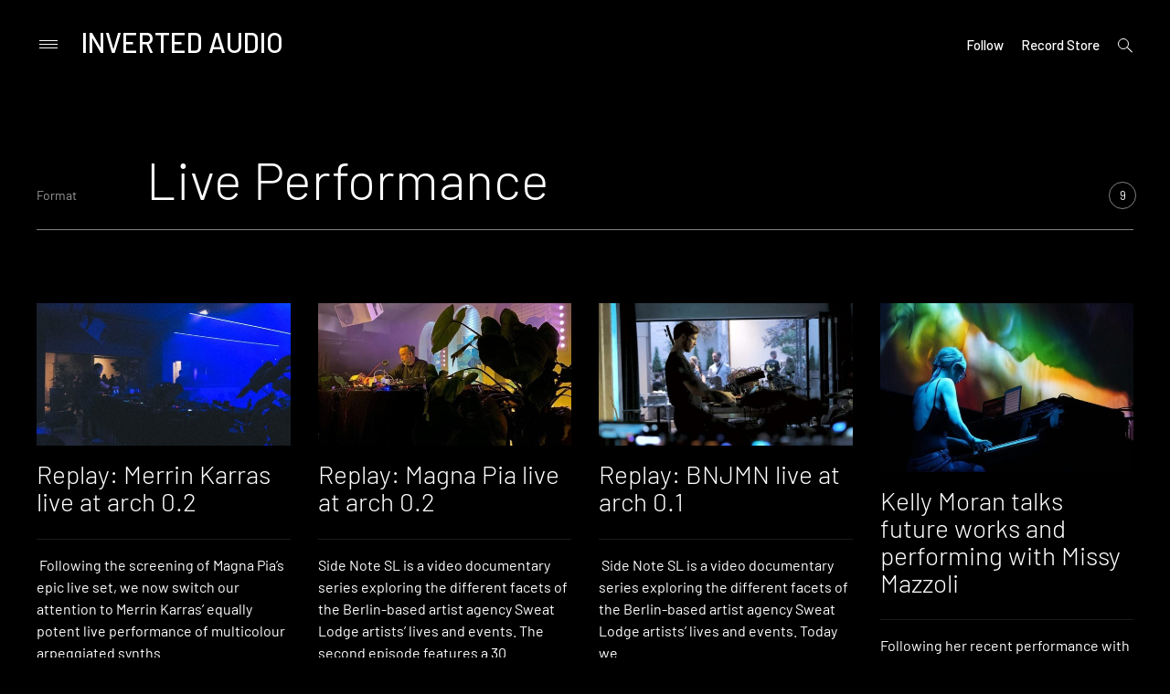

--- FILE ---
content_type: application/javascript
request_url: https://inverted-audio.com/wp-content/cache/busting/1/gtm-02b990c1ce4c35e0740f93146a03c83a.js
body_size: 142361
content:

// Copyright 2012 Google Inc. All rights reserved.
 
(function(){

var data = {
"resource": {
  "version":"2",
  
  "macros":[{"function":"__e"},{"function":"__c","vtp_value":"google.nl"},{"function":"__c","vtp_value":0},{"function":"__c","vtp_value":"google.nl"},{"function":"__c","vtp_value":0}],
  "tags":[{"function":"__ogt_1p_data_v2","priority":13,"vtp_isAutoEnabled":true,"vtp_autoCollectExclusionSelectors":["list",["map","exclusionSelector",""]],"vtp_isEnabled":true,"vtp_cityType":"CSS_SELECTOR","vtp_manualEmailEnabled":false,"vtp_firstNameType":"CSS_SELECTOR","vtp_countryType":"CSS_SELECTOR","vtp_cityValue":"","vtp_emailType":"CSS_SELECTOR","vtp_regionType":"CSS_SELECTOR","vtp_autoEmailEnabled":true,"vtp_postalCodeValue":"","vtp_lastNameValue":"","vtp_phoneType":"CSS_SELECTOR","vtp_phoneValue":"","vtp_streetType":"CSS_SELECTOR","vtp_autoPhoneEnabled":false,"vtp_postalCodeType":"CSS_SELECTOR","vtp_emailValue":"","vtp_firstNameValue":"","vtp_streetValue":"","vtp_lastNameType":"CSS_SELECTOR","vtp_autoAddressEnabled":false,"vtp_regionValue":"","vtp_countryValue":"","vtp_isAutoCollectPiiEnabledFlag":false,"tag_id":6},{"function":"__ccd_ga_first","priority":12,"vtp_instanceDestinationId":"G-NW13710V64","tag_id":25},{"function":"__set_product_settings","priority":11,"vtp_instanceDestinationId":"G-NW13710V64","vtp_foreignTldMacroResult":["macro",3],"vtp_isChinaVipRegionMacroResult":["macro",4],"tag_id":24},{"function":"__ccd_ga_regscope","priority":10,"vtp_settingsTable":["list",["map","redactFieldGroup","DEVICE_AND_GEO","disallowAllRegions",false,"disallowedRegions",""],["map","redactFieldGroup","GOOGLE_SIGNALS","disallowAllRegions",true,"disallowedRegions",""]],"vtp_instanceDestinationId":"G-NW13710V64","tag_id":23},{"function":"__ccd_em_download","priority":9,"vtp_includeParams":true,"vtp_instanceDestinationId":"G-NW13710V64","tag_id":22},{"function":"__ccd_em_form","priority":8,"vtp_includeParams":true,"vtp_instanceDestinationId":"G-NW13710V64","tag_id":21},{"function":"__ccd_em_outbound_click","priority":7,"vtp_includeParams":true,"vtp_instanceDestinationId":"G-NW13710V64","tag_id":20},{"function":"__ccd_em_page_view","priority":6,"vtp_historyEvents":true,"vtp_includeParams":true,"vtp_instanceDestinationId":"G-NW13710V64","tag_id":19},{"function":"__ccd_em_scroll","priority":5,"vtp_includeParams":true,"vtp_instanceDestinationId":"G-NW13710V64","tag_id":18},{"function":"__ccd_ga_first","priority":4,"vtp_instanceDestinationId":"G-LKD5VRFC70","tag_id":12},{"function":"__ccd_em_site_search","priority":4,"vtp_searchQueryParams":"q,s,search,query,keyword","vtp_includeParams":true,"vtp_instanceDestinationId":"G-NW13710V64","tag_id":17},{"function":"__set_product_settings","priority":3,"vtp_instanceDestinationId":"G-LKD5VRFC70","vtp_foreignTldMacroResult":["macro",1],"vtp_isChinaVipRegionMacroResult":["macro",2],"tag_id":11},{"function":"__ccd_em_video","priority":3,"vtp_includeParams":true,"vtp_instanceDestinationId":"G-NW13710V64","tag_id":16},{"function":"__ccd_ga_regscope","priority":2,"vtp_settingsTable":["list",["map","redactFieldGroup","DEVICE_AND_GEO","disallowAllRegions",false,"disallowedRegions",""],["map","redactFieldGroup","GOOGLE_SIGNALS","disallowAllRegions",true,"disallowedRegions",""]],"vtp_instanceDestinationId":"G-LKD5VRFC70","tag_id":10},{"function":"__ccd_conversion_marking","priority":2,"vtp_conversionRules":["list",["map","matchingRules","{\"type\":5,\"args\":[{\"stringValue\":\"purchase\"},{\"contextValue\":{\"namespaceType\":1,\"keyParts\":[\"eventName\"]}}]}"]],"vtp_instanceDestinationId":"G-NW13710V64","tag_id":15},{"function":"__ccd_conversion_marking","priority":1,"vtp_conversionRules":["list",["map","matchingRules","{\"type\":5,\"args\":[{\"stringValue\":\"purchase\"},{\"contextValue\":{\"namespaceType\":1,\"keyParts\":[\"eventName\"]}}]}"]],"vtp_instanceDestinationId":"G-LKD5VRFC70","tag_id":9},{"function":"__ccd_auto_redact","priority":1,"vtp_redactEmail":false,"vtp_instanceDestinationId":"G-NW13710V64","tag_id":14},{"function":"__gct","vtp_trackingId":"G-LKD5VRFC70","vtp_sessionDuration":0,"tag_id":1},{"function":"__gct","vtp_trackingId":"G-NW13710V64","vtp_sessionDuration":0,"tag_id":3},{"function":"__ccd_ga_last","priority":0,"vtp_instanceDestinationId":"G-LKD5VRFC70","tag_id":8},{"function":"__ccd_ga_last","priority":0,"vtp_instanceDestinationId":"G-NW13710V64","tag_id":13}],
  "predicates":[{"function":"_eq","arg0":["macro",0],"arg1":"gtm.js"},{"function":"_eq","arg0":["macro",0],"arg1":"gtm.init"}],
  "rules":[[["if",0],["add",17,18]],[["if",1],["add",0,19,15,13,11,9,20,16,14,12,10,8,7,6,5,4,3,2,1]]]
},
"runtime":[ [50,"__c",[46,"a"],[36,[17,[15,"a"],"value"]]]
 ,[50,"__ccd_auto_redact",[46,"a"],[50,"v",[46,"aF"],[36,[2,[15,"aF"],"replace",[7,[15,"u"],"\\$1"]]]],[50,"w",[46,"aF"],[52,"aG",[30,["c",[15,"aF"]],[15,"aF"]]],[52,"aH",[7]],[65,"aI",[2,[15,"aG"],"split",[7,""]],[46,[53,[52,"aJ",[7,["v",[15,"aI"]]]],[52,"aK",["d",[15,"aI"]]],[22,[12,[15,"aK"],[45]],[46,[53,[36,["d",["v",[15,"aF"]]]]]]],[22,[21,[15,"aK"],[15,"aI"]],[46,[53,[2,[15,"aJ"],"push",[7,[15,"aK"]]],[22,[21,[15,"aI"],[2,[15,"aI"],"toLowerCase",[7]]],[46,[53,[2,[15,"aJ"],"push",[7,["d",[2,[15,"aI"],"toLowerCase",[7]]]]]]],[46,[22,[21,[15,"aI"],[2,[15,"aI"],"toUpperCase",[7]]],[46,[53,[2,[15,"aJ"],"push",[7,["d",[2,[15,"aI"],"toUpperCase",[7]]]]]]]]]]]]],[22,[18,[17,[15,"aJ"],"length"],1],[46,[53,[2,[15,"aH"],"push",[7,[0,[0,"(?:",[2,[15,"aJ"],"join",[7,"|"]]],")"]]]]],[46,[53,[2,[15,"aH"],"push",[7,[16,[15,"aJ"],0]]]]]]]]],[36,[2,[15,"aH"],"join",[7,""]]]],[50,"x",[46,"aF","aG","aH"],[52,"aI",["z",[15,"aF"],[15,"aH"]]],[22,[28,[15,"aI"]],[46,[36,[15,"aF"]]]],[22,[28,[17,[15,"aI"],"search"]],[46,[36,[15,"aF"]]]],[41,"aJ"],[3,"aJ",[17,[15,"aI"],"search"]],[65,"aK",[15,"aG"],[46,[53,[52,"aL",[7,["v",[15,"aK"]],["w",[15,"aK"]]]],[65,"aM",[15,"aL"],[46,[53,[52,"aN",[30,[16,[15,"t"],[15,"aM"]],[43,[15,"t"],[15,"aM"],["b",[0,[0,"([?&]",[15,"aM"]],"=)([^&]*)"],"gi"]]]],[3,"aJ",[2,[15,"aJ"],"replace",[7,[15,"aN"],[0,"$1",[15,"r"]]]]]]]]]]],[22,[20,[15,"aJ"],[17,[15,"aI"],"search"]],[46,[36,[15,"aF"]]]],[22,[20,[16,[15,"aJ"],0],"&"],[46,[3,"aJ",[2,[15,"aJ"],"substring",[7,1]]]]],[22,[21,[16,[15,"aJ"],0],"?"],[46,[3,"aJ",[0,"?",[15,"aJ"]]]]],[22,[20,[15,"aJ"],"?"],[46,[3,"aJ",""]]],[43,[15,"aI"],"search",[15,"aJ"]],[36,["aA",[15,"aI"],[15,"aH"]]]],[50,"z",[46,"aF","aG"],[22,[20,[15,"aG"],[17,[15,"s"],"PATH"]],[46,[53,[3,"aF",[0,[15,"y"],[15,"aF"]]]]]],[36,["f",[15,"aF"]]]],[50,"aA",[46,"aF","aG"],[41,"aH"],[3,"aH",""],[22,[20,[15,"aG"],[17,[15,"s"],"URL"]],[46,[53,[41,"aI"],[3,"aI",""],[22,[30,[17,[15,"aF"],"username"],[17,[15,"aF"],"password"]],[46,[53,[3,"aI",[0,[15,"aI"],[0,[0,[0,[17,[15,"aF"],"username"],[39,[17,[15,"aF"],"password"],":",""]],[17,[15,"aF"],"password"]],"@"]]]]]],[3,"aH",[0,[0,[0,[17,[15,"aF"],"protocol"],"//"],[15,"aI"]],[17,[15,"aF"],"host"]]]]]],[36,[0,[0,[0,[15,"aH"],[17,[15,"aF"],"pathname"]],[17,[15,"aF"],"search"]],[17,[15,"aF"],"hash"]]]],[50,"aB",[46,"aF","aG"],[41,"aH"],[3,"aH",[2,[15,"aF"],"replace",[7,[15,"n"],[15,"r"]]]],[22,[30,[20,[15,"aG"],[17,[15,"s"],"URL"]],[20,[15,"aG"],[17,[15,"s"],"PATH"]]],[46,[53,[52,"aI",["z",[15,"aH"],[15,"aG"]]],[22,[20,[15,"aI"],[44]],[46,[36,[15,"aH"]]]],[52,"aJ",[17,[15,"aI"],"search"]],[52,"aK",[2,[15,"aJ"],"replace",[7,[15,"o"],[15,"r"]]]],[22,[20,[15,"aJ"],[15,"aK"]],[46,[36,[15,"aH"]]]],[43,[15,"aI"],"search",[15,"aK"]],[3,"aH",["aA",[15,"aI"],[15,"aG"]]]]]],[36,[15,"aH"]]],[50,"aC",[46,"aF"],[22,[20,[15,"aF"],[15,"q"]],[46,[53,[36,[17,[15,"s"],"PATH"]]]],[46,[22,[21,[2,[15,"p"],"indexOf",[7,[15,"aF"]]],[27,1]],[46,[53,[36,[17,[15,"s"],"URL"]]]],[46,[53,[36,[17,[15,"s"],"TEXT"]]]]]]]],[50,"aD",[46,"aF","aG"],[41,"aH"],[3,"aH",false],[52,"aI",["e",[15,"aF"]]],[38,[15,"aI"],[46,"string","array","object"],[46,[5,[46,[52,"aJ",["aB",[15,"aF"],[15,"aG"]]],[22,[21,[15,"aF"],[15,"aJ"]],[46,[53,[36,[15,"aJ"]]]]],[4]]],[5,[46,[53,[41,"aK"],[3,"aK",0],[63,[7,"aK"],[23,[15,"aK"],[17,[15,"aF"],"length"]],[33,[15,"aK"],[3,"aK",[0,[15,"aK"],1]]],[46,[53,[52,"aL",["aD",[16,[15,"aF"],[15,"aK"]],[17,[15,"s"],"TEXT"]]],[22,[21,[15,"aL"],[44]],[46,[53,[43,[15,"aF"],[15,"aK"],[15,"aL"]],[3,"aH",true]]]]]]]],[4]]],[5,[46,[54,"aK",[15,"aF"],[46,[53,[52,"aL",["aD",[16,[15,"aF"],[15,"aK"]],[17,[15,"s"],"TEXT"]]],[22,[21,[15,"aL"],[44]],[46,[53,[43,[15,"aF"],[15,"aK"],[15,"aL"]],[3,"aH",true]]]]]]],[4]]]]],[36,[39,[15,"aH"],[15,"aF"],[44]]]],[50,"aE",[46,"aF","aG"],[52,"aH",[30,[2,[15,"aF"],"getMetadata",[7,[17,[15,"h"],"Y"]]],[7]]],[22,[20,[2,[15,"aH"],"indexOf",[7,[15,"aG"]]],[27,1]],[46,[53,[2,[15,"aH"],"push",[7,[15,"aG"]]]]]],[2,[15,"aF"],"setMetadata",[7,[17,[15,"h"],"Y"],[15,"aH"]]]],[52,"b",["require","internal.createRegex"]],[52,"c",["require","decodeUriComponent"]],[52,"d",["require","encodeUriComponent"]],[52,"e",["require","getType"]],[52,"f",["require","parseUrl"]],[52,"g",["require","internal.registerCcdCallback"]],[52,"h",[15,"__module_metadataSchema"]],[52,"i",[15,"__module_goldEventUsageId"]],[52,"j",[17,[15,"a"],"instanceDestinationId"]],[52,"k",[17,[15,"a"],"redactEmail"]],[52,"l",[17,[15,"a"],"redactQueryParams"]],[52,"m",[39,[15,"l"],[2,[15,"l"],"split",[7,","]],[7]]],[22,[1,[28,[17,[15,"m"],"length"]],[28,[15,"k"]]],[46,[53,[2,[15,"a"],"gtmOnSuccess",[7]],[36]]]],[52,"n",["b","[A-Z0-9._%+-]+@[A-Z0-9.-]+\\.[A-Z]{2,}","gi"]],[52,"o",["b",[0,"([A-Z0-9._-]|%25|%2B)+%40[A-Z0-9.-]","+\\.[A-Z]{2,}"],"gi"]],[52,"p",[7,"page_location","page_referrer","page_path","link_url","video_url","form_destination"]],[52,"q","page_path"],[52,"r","(redacted)"],[52,"s",[8,"TEXT",0,"URL",1,"PATH",2]],[52,"t",[8]],[52,"u",["b","([\\\\^$.|?*+(){}]|\\[|\\[)","g"]],[52,"y","http://."],["g",[15,"j"],[51,"",[7,"aF"],[22,[15,"k"],[46,[53,[52,"aG",[2,[15,"aF"],"getHitKeys",[7]]],[65,"aH",[15,"aG"],[46,[53,[22,[20,[15,"aH"],"_sst_parameters"],[46,[6]]],[52,"aI",[2,[15,"aF"],"getHitData",[7,[15,"aH"]]]],[22,[28,[15,"aI"]],[46,[6]]],[52,"aJ",["aC",[15,"aH"]]],[52,"aK",["aD",[15,"aI"],[15,"aJ"]]],[22,[21,[15,"aK"],[44]],[46,[53,[2,[15,"aF"],"setHitData",[7,[15,"aH"],[15,"aK"]]],["aE",[15,"aF"],[39,[2,[15,"aF"],"getMetadata",[7,[17,[15,"h"],"BG"]]],[17,[15,"i"],"W"],[17,[15,"i"],"O"]]]]]]]]]]]],[22,[17,[15,"m"],"length"],[46,[53,[65,"aG",[15,"p"],[46,[53,[52,"aH",[2,[15,"aF"],"getHitData",[7,[15,"aG"]]]],[22,[28,[15,"aH"]],[46,[6]]],[52,"aI",[39,[20,[15,"aG"],[15,"q"]],[17,[15,"s"],"PATH"],[17,[15,"s"],"URL"]]],[52,"aJ",["x",[15,"aH"],[15,"m"],[15,"aI"]]],[22,[21,[15,"aJ"],[15,"aH"]],[46,[53,[2,[15,"aF"],"setHitData",[7,[15,"aG"],[15,"aJ"]]],["aE",[15,"aF"],[39,[2,[15,"aF"],"getMetadata",[7,[17,[15,"h"],"BG"]]],[17,[15,"i"],"X"],[17,[15,"i"],"P"]]]]]]]]]]]]]],[2,[15,"a"],"gtmOnSuccess",[7]]]
 ,[50,"__ccd_conversion_marking",[46,"a"],[22,[30,[28,[17,[15,"a"],"conversionRules"]],[20,[17,[17,[15,"a"],"conversionRules"],"length"],0]],[46,[53,[2,[15,"a"],"gtmOnSuccess",[7]],[36]]]],[52,"b",["require","internal.copyPreHit"]],[52,"c",["require","internal.evaluateBooleanExpression"]],[52,"d",["require","internal.registerCcdCallback"]],[52,"e",[15,"__module_metadataSchema"]],[52,"f","first_visit"],[52,"g","session_start"],[41,"h"],[41,"i"],["d",[17,[15,"a"],"instanceDestinationId"],[51,"",[7,"j"],[52,"k",[8,"preHit",[15,"j"]]],[65,"l",[17,[15,"a"],"conversionRules"],[46,[53,[22,["c",[17,[15,"l"],"matchingRules"],[15,"k"]],[46,[53,[2,[15,"j"],"setMetadata",[7,[17,[15,"e"],"AO"],true]],[4]]]]]]],[22,[2,[15,"j"],"getMetadata",[7,[17,[15,"e"],"AS"]]],[46,[53,[22,[28,[15,"h"]],[46,[53,[52,"l",["b",[15,"j"],[8,"omitHitData",true,"omitMetadata",true]]],[2,[15,"l"],"setEventName",[7,[15,"f"]]],[3,"h",[8,"preHit",[15,"l"]]]]]],[65,"l",[17,[15,"a"],"conversionRules"],[46,[53,[22,["c",[17,[15,"l"],"matchingRules"],[15,"h"]],[46,[53,[2,[15,"j"],"setMetadata",[7,[17,[15,"e"],"AT"],true]],[4]]]]]]]]]],[22,[2,[15,"j"],"getMetadata",[7,[17,[15,"e"],"BD"]]],[46,[53,[22,[28,[15,"i"]],[46,[53,[52,"l",["b",[15,"j"],[8,"omitHitData",true,"omitMetadata",true]]],[2,[15,"l"],"setEventName",[7,[15,"g"]]],[3,"i",[8,"preHit",[15,"l"]]]]]],[65,"l",[17,[15,"a"],"conversionRules"],[46,[53,[22,["c",[17,[15,"l"],"matchingRules"],[15,"i"]],[46,[53,[2,[15,"j"],"setMetadata",[7,[17,[15,"e"],"BE"],true]],[4]]]]]]]]]]]],[2,[15,"a"],"gtmOnSuccess",[7]],[36]]
 ,[50,"__ccd_em_download",[46,"a"],[50,"r",[46,"x"],[36,[1,[15,"x"],[21,[2,[2,[15,"x"],"toLowerCase",[7]],"match",[7,[15,"q"]]],[45]]]]],[50,"s",[46,"x"],[52,"y",[2,[17,[15,"x"],"pathname"],"split",[7,"."]]],[52,"z",[39,[18,[17,[15,"y"],"length"],1],[16,[15,"y"],[37,[17,[15,"y"],"length"],1]],""]],[36,[16,[2,[15,"z"],"split",[7,"/"]],0]]],[50,"t",[46,"x"],[36,[39,[12,[2,[17,[15,"x"],"pathname"],"substring",[7,0,1]],"/"],[17,[15,"x"],"pathname"],[0,"/",[17,[15,"x"],"pathname"]]]]],[50,"u",[46,"x"],[41,"y"],[3,"y",""],[22,[1,[15,"x"],[17,[15,"x"],"href"]],[46,[53,[41,"z"],[3,"z",[2,[17,[15,"x"],"href"],"indexOf",[7,"#"]]],[3,"y",[39,[23,[15,"z"],0],[17,[15,"x"],"href"],[2,[17,[15,"x"],"href"],"substring",[7,0,[15,"z"]]]]]]]],[36,[15,"y"]]],[50,"w",[46,"x"],[52,"y",[8]],[43,[15,"y"],[15,"i"],true],[43,[15,"y"],[15,"e"],true],[43,[15,"x"],"eventMetadata",[15,"y"]]],[52,"b",["require","internal.getProductSettingsParameter"]],[52,"c",["require","templateStorage"]],[52,"d",[15,"__module_ccdEmDownloadActivity"]],[52,"e","speculative"],[52,"f","ae_block_downloads"],[52,"g","file_download"],[52,"h","isRegistered"],[52,"i","em_event"],[52,"j",[17,[15,"a"],"instanceDestinationId"]],[22,["b",[15,"j"],[15,"f"]],[46,[53,[2,[15,"a"],"gtmOnSuccess",[7]],[36]]]],[2,[15,"d"],"A",[7,[15,"j"],[17,[15,"a"],"includeParams"]]],[22,[2,[15,"c"],"getItem",[7,[15,"h"]]],[46,[53,[2,[15,"a"],"gtmOnSuccess",[7]],[36]]]],[52,"k",["require","internal.addDataLayerEventListener"]],[52,"l",["require","internal.enableAutoEventOnLinkClick"]],[52,"m",[15,"__module_enhancedMeasurement"]],[52,"n",["require","parseUrl"]],[52,"o",["require","internal.sendGtagEvent"]],[52,"p",[2,[15,"m"],"A",[7,"download"]]],[52,"q",[0,"^(pdf|xlsx?|docx?|txt|rtf|csv|exe|key|pp(s|t|tx)|7z|pkg|rar|gz|zip|avi|","mov|mp4|mpe?g|wmv|midi?|mp3|wav|wma)$"]],[52,"v",["l",[8,"checkValidation",true]]],[22,[28,[15,"v"]],[46,[53,[2,[15,"a"],"gtmOnFailure",[7]],[36]]]],[2,[15,"c"],"setItem",[7,[15,"h"],true]],["k","gtm.linkClick",[51,"",[7,"x","y"],["y"],[52,"z",[8,"eventId",[16,[15,"x"],"gtm.uniqueEventId"],"deferrable",true]],[52,"aA",[16,[15,"x"],"gtm.elementUrl"]],[52,"aB",["n",[15,"aA"]]],[22,[28,[15,"aB"]],[46,[36]]],[52,"aC",["s",[15,"aB"]]],[22,[28,["r",[15,"aC"]]],[46,[53,[36]]]],[52,"aD",[8,"link_id",[16,[15,"x"],"gtm.elementId"],"link_url",["u",[15,"aB"]],"link_text",[16,[15,"x"],"gtm.elementText"],"file_name",["t",[15,"aB"]],"file_extension",[15,"aC"]]],["w",[15,"z"]],["o",[15,"p"],[15,"g"],[15,"aD"],[15,"z"]]],[15,"v"]],[2,[15,"a"],"gtmOnSuccess",[7]]]
 ,[50,"__ccd_em_form",[46,"a"],[50,"aA",[46,"aH"],[52,"aI",[30,[16,[15,"aH"],[15,"q"]],[8]]],[43,[15,"aI"],"event_usage",[7,[17,[15,"j"],"H"]]],[43,[15,"aH"],[15,"q"],[15,"aI"]]],[50,"aB",[46,"aH","aI"],[52,"aJ",[30,[16,[15,"aH"],[15,"q"]],[8]]],[43,[15,"aJ"],[15,"p"],true],[43,[15,"aJ"],[15,"k"],true],[22,[16,[15,"aI"],"gtm.formCanceled"],[46,[53,[43,[15,"aJ"],[15,"r"],true]]]],[43,[15,"aH"],[15,"q"],[15,"aJ"]]],[50,"aC",[46,"aH","aI","aJ"],[52,"aK",[2,[15,"z"],"filter",[7,[51,"",[7,"aM"],[36,[20,[2,[15,"aM"],"indexOf",[7,"AW-"]],0]]]]]],[22,[18,[17,[15,"aK"],"length"],0],[46,[53,["y",[15,"aK"],[15,"aH"],[15,"aI"],[15,"aJ"]]]]],[52,"aL",[2,[15,"z"],"filter",[7,[51,"",[7,"aM"],[36,[21,[2,[15,"aM"],"indexOf",[7,"AW-"]],0]]]]]],[22,[18,[17,[15,"aL"],"length"],0],[46,[53,[43,[15,"aJ"],"deferrable",true],["y",[15,"aL"],[15,"aH"],[15,"aI"],[15,"aJ"]]]]]],[52,"b",[15,"__module_eventUsageTrackerIds"]],[52,"c",[15,"__module_featureFlags"]],[52,"d",[15,"__module_ccdEmFormActivity"]],[52,"e",["require","internal.getProductSettingsParameter"]],[52,"f",["require","internal.isFeatureEnabled"]],[52,"g",["require","queryPermission"]],[52,"h",["require","templateStorage"]],[52,"i",["require","internal.trackUsage"]],[52,"j",[15,"__module_goldEventUsageId"]],[52,"k","speculative"],[52,"l","ae_block_form"],[52,"m","form_submit"],[52,"n","form_start"],[52,"o","isRegistered"],[52,"p","em_event"],[52,"q","eventMetadata"],[52,"r","form_event_canceled"],[52,"s",[17,[15,"a"],"instanceDestinationId"]],[41,"t"],[3,"t",false],[41,"u"],[3,"u",false],[22,["e",[15,"s"],[15,"l"]],[46,[53,[2,[15,"a"],"gtmOnSuccess",[7]],[36]]]],[2,[15,"d"],"A",[7,[17,[15,"a"],"instanceDestinationId"],[17,[15,"a"],"skipValidation"],[17,[15,"a"],"includeParams"]]],[22,[2,[15,"h"],"getItem",[7,[15,"o"]]],[46,[53,[2,[15,"a"],"gtmOnSuccess",[7]],[36]]]],[2,[15,"h"],"setItem",[7,[15,"o"],true]],[52,"v",["require","internal.addFormInteractionListener"]],[52,"w",["require","internal.addFormSubmitListener"]],[52,"x",[15,"__module_enhancedMeasurement"]],[52,"y",["require","internal.sendGtagEvent"]],[52,"z",[2,[15,"x"],"A",[7,"form"]]],[52,"aD",[8]],[52,"aE",[51,"",[7,"aH","aI"],[22,[15,"aI"],[46,["aI"]]],[52,"aJ",[16,[15,"aH"],"gtm.elementId"]],[22,[16,[15,"aD"],[15,"aJ"]],[46,[36]]],[43,[15,"aD"],[15,"aJ"],true],[52,"aK",[8,"form_id",[15,"aJ"],"form_name",[16,[15,"aH"],"gtm.interactedFormName"],"form_destination",[16,[15,"aH"],"gtm.elementUrl"],"form_length",[16,[15,"aH"],"gtm.interactedFormLength"],"first_field_id",[16,[15,"aH"],"gtm.interactedFormFieldId"],"first_field_name",[16,[15,"aH"],"gtm.interactedFormFieldName"],"first_field_type",[16,[15,"aH"],"gtm.interactedFormFieldType"],"first_field_position",[16,[15,"aH"],"gtm.interactedFormFieldPosition"]]],[52,"aL",[8,"eventId",[17,[15,"a"],"gtmEventId"]]],[22,[15,"u"],[46,[53,["i","GTAG_EVENT_FEATURE_CHANNEL",[17,[15,"b"],"T"]]]]],["aA",[15,"aL"]],["aB",[15,"aL"],[15,"aH"]],["aC",[15,"n"],[15,"aK"],[15,"aL"]]]],[52,"aF",["f",[17,[15,"c"],"CV"]]],[52,"aG",[51,"",[7,"aH","aI"],["aE",[15,"aH"],[44]],[52,"aJ",[8,"form_id",[16,[15,"aH"],"gtm.elementId"],"form_name",[16,[15,"aH"],"gtm.interactedFormName"],"form_destination",[16,[15,"aH"],"gtm.elementUrl"],"form_length",[16,[15,"aH"],"gtm.interactedFormLength"],"form_submit_text",[39,[15,"aF"],[16,[15,"aH"],"gtm.formSubmitElementText"],[16,[15,"aH"],"gtm.formSubmitButtonText"]]]],[43,[15,"aJ"],"event_callback",[15,"aI"]],[52,"aK",[8,"eventId",[17,[15,"a"],"gtmEventId"]]],["aA",[15,"aK"]],[22,[15,"t"],[46,[53,["i","GTAG_EVENT_FEATURE_CHANNEL",[17,[15,"b"],"U"]]]]],["aB",[15,"aK"],[15,"aH"]],["aC",[15,"m"],[15,"aJ"],[15,"aK"]]]],[22,[15,"aF"],[46,[53,[52,"aH",["require","internal.addDataLayerEventListener"]],[52,"aI",["require","internal.enableAutoEventOnFormSubmit"]],[52,"aJ",["require","internal.enableAutoEventOnFormInteraction"]],[52,"aK",["aJ"]],[22,[28,[15,"aK"]],[46,[53,[2,[15,"a"],"gtmOnFailure",[7]],[36]]]],["aH","gtm.formInteract",[15,"aE"],[15,"aK"]],[52,"aL",["aI",[8,"checkValidation",false,"waitForTags",false]]],[22,[28,[15,"aL"]],[46,[53,[2,[15,"a"],"gtmOnFailure",[7]],[36]]]],["aH","gtm.formSubmit",[15,"aG"],[15,"aL"]]]],[46,[53,[52,"aH",["f",[17,[15,"c"],"ER"]]],[52,"aI",["f",[17,[15,"c"],"EQ"]]],[22,[1,[15,"aH"],[28,["g","detect_form_interaction_events"]]],[46,[53,[3,"u",true],[22,[15,"aI"],[46,[53,[2,[15,"a"],"gtmOnFailure",[7]],[36]]]]]]],["v",[15,"aE"]],[22,[1,[15,"aH"],[28,["g","detect_form_submit_events",[8,"waitForTags",false]]]],[46,[53,[3,"t",true],[22,[15,"aI"],[46,[53,[2,[15,"a"],"gtmOnFailure",[7]],[36]]]]]]],["w",[15,"aG"],[8,"waitForCallbacks",false,"checkValidation",false]]]]],[2,[15,"a"],"gtmOnSuccess",[7]]]
 ,[50,"__ccd_em_outbound_click",[46,"a"],[50,"s",[46,"y"],[22,[28,[15,"y"]],[46,[36,[44]]]],[41,"z"],[3,"z",""],[22,[1,[15,"y"],[17,[15,"y"],"href"]],[46,[53,[41,"aA"],[3,"aA",[2,[17,[15,"y"],"href"],"indexOf",[7,"#"]]],[3,"z",[39,[23,[15,"aA"],0],[17,[15,"y"],"href"],[2,[17,[15,"y"],"href"],"substring",[7,0,[15,"aA"]]]]]]]],[36,[15,"z"]]],[50,"t",[46,"y"],[22,[28,[15,"y"]],[46,[36,[44]]]],[41,"z"],[3,"z",[17,[15,"y"],"hostname"]],[52,"aA",[2,[15,"z"],"match",[7,"^www\\d*\\."]]],[22,[1,[15,"aA"],[16,[15,"aA"],0]],[46,[3,"z",[2,[15,"z"],"substring",[7,[17,[16,[15,"aA"],0],"length"]]]]]],[36,[15,"z"]]],[50,"u",[46,"y"],[22,[28,[15,"y"]],[46,[36,false]]],[52,"z",[2,[17,[15,"y"],"hostname"],"toLowerCase",[7]]],[22,[28,[15,"z"]],[46,[53,[36,false]]]],[41,"aA"],[3,"aA",[2,["t",["p",["o"]]],"toLowerCase",[7]]],[41,"aB"],[3,"aB",[37,[17,[15,"z"],"length"],[17,[15,"aA"],"length"]]],[22,[1,[18,[15,"aB"],0],[29,[2,[15,"aA"],"charAt",[7,0]],"."]],[46,[53,[32,[15,"aB"],[3,"aB",[37,[15,"aB"],1]]],[3,"aA",[0,".",[15,"aA"]]]]]],[22,[1,[19,[15,"aB"],0],[12,[2,[15,"z"],"indexOf",[7,[15,"aA"],[15,"aB"]]],[15,"aB"]]],[46,[53,[36,false]]]],[36,true]],[50,"x",[46,"y"],[52,"z",[8]],[43,[15,"z"],[15,"i"],true],[43,[15,"z"],[15,"e"],true],[43,[15,"y"],"eventMetadata",[15,"z"]]],[52,"b",["require","internal.getProductSettingsParameter"]],[52,"c",["require","templateStorage"]],[52,"d",[15,"__module_ccdEmOutboundClickActivity"]],[52,"e","speculative"],[52,"f","ae_block_outbound_click"],[52,"g","click"],[52,"h","isRegistered"],[52,"i","em_event"],[52,"j",[17,[15,"a"],"instanceDestinationId"]],[22,["b",[15,"j"],[15,"f"]],[46,[53,[2,[15,"a"],"gtmOnSuccess",[7]],[36]]]],[2,[15,"d"],"A",[7,[15,"j"],[17,[15,"a"],"includeParams"]]],[22,[2,[15,"c"],"getItem",[7,[15,"h"]]],[46,[53,[2,[15,"a"],"gtmOnSuccess",[7]],[36]]]],[52,"k",["require","internal.addDataLayerEventListener"]],[52,"l",["require","internal.enableAutoEventOnLinkClick"]],[52,"m",[15,"__module_enhancedMeasurement"]],[52,"n",["require","internal.getRemoteConfigParameter"]],[52,"o",["require","getUrl"]],[52,"p",["require","parseUrl"]],[52,"q",["require","internal.sendGtagEvent"]],[52,"r",[2,[15,"m"],"A",[7,"outbound_click"]]],[52,"v",["n",[15,"j"],"cross_domain_conditions"]],[52,"w",["l",[8,"affiliateDomains",[15,"v"],"checkValidation",true,"waitForTags",false]]],[22,[28,[15,"w"]],[46,[53,[2,[15,"a"],"gtmOnFailure",[7]],[36]]]],[2,[15,"c"],"setItem",[7,[15,"h"],true]],["k","gtm.linkClick",[51,"",[7,"y","z"],[52,"aA",["p",[16,[15,"y"],"gtm.elementUrl"]]],[22,[28,["u",[15,"aA"]]],[46,[53,["z"],[36]]]],[52,"aB",[8,"link_id",[16,[15,"y"],"gtm.elementId"],"link_classes",[16,[15,"y"],"gtm.elementClasses"],"link_url",["s",[15,"aA"]],"link_domain",["t",[15,"aA"]],"outbound",true]],[43,[15,"aB"],"event_callback",[15,"z"]],[52,"aC",[8,"eventId",[16,[15,"y"],"gtm.uniqueEventId"],"deferrable",true]],["x",[15,"aC"]],["q",[15,"r"],[15,"g"],[15,"aB"],[15,"aC"]]],[15,"w"]],[2,[15,"a"],"gtmOnSuccess",[7]]]
 ,[50,"__ccd_em_page_view",[46,"a"],[50,"r",[46,"s"],[52,"t",[8]],[43,[15,"t"],[17,[15,"f"],"R"],true],[43,[15,"t"],[17,[15,"f"],"CA"],true],[43,[15,"s"],"eventMetadata",[15,"t"]]],[22,[28,[17,[15,"a"],"historyEvents"]],[46,[53,[2,[15,"a"],"gtmOnSuccess",[7]],[36]]]],[52,"b",["require","internal.getProductSettingsParameter"]],[52,"c",["require","internal.setRemoteConfigParameter"]],[52,"d",["require","templateStorage"]],[52,"e",[15,"__module_ccdEmPageViewActivity"]],[52,"f",[15,"__module_metadataSchema"]],[52,"g","ae_block_history"],[52,"h","page_view"],[52,"i","isRegistered"],[52,"j",[17,[15,"a"],"instanceDestinationId"]],[22,["b",[15,"j"],[15,"g"]],[46,[53,[2,[15,"a"],"gtmOnSuccess",[7]],[36]]]],[2,[15,"e"],"A",[7,[15,"j"]]],[22,[2,[15,"d"],"getItem",[7,[15,"i"]]],[46,[53,[2,[15,"a"],"gtmOnSuccess",[7]],[36]]]],[52,"k",["require","internal.addDataLayerEventListener"]],[52,"l",["require","internal.enableAutoEventOnHistoryChange"]],[52,"m",[15,"__module_enhancedMeasurement"]],[52,"n",["require","internal.sendGtagEvent"]],[52,"o",[2,[15,"m"],"A",[7,"page_view"]]],[52,"p",[8,"interval",1000,"useV2EventName",true]],[52,"q",["l",[15,"p"]]],[22,[28,[15,"q"]],[46,[53,[2,[15,"a"],"gtmOnFailure",[7]],[36]]]],[2,[15,"d"],"setItem",[7,[15,"i"],true]],["k","gtm.historyChange-v2",[51,"",[7,"s","t"],["t"],[52,"u",[16,[15,"s"],"gtm.oldUrl"]],[22,[20,[16,[15,"s"],"gtm.newUrl"],[15,"u"]],[46,[36]]],[52,"v",[16,[15,"s"],"gtm.historyChangeSource"]],[22,[1,[1,[21,[15,"v"],"pushState"],[21,[15,"v"],"popstate"]],[21,[15,"v"],"replaceState"]],[46,[53,[36]]]],[52,"w",[8]],[22,[17,[15,"a"],"includeParams"],[46,[53,[43,[15,"w"],"page_location",[16,[15,"s"],"gtm.newUrl"]],[43,[15,"w"],"page_referrer",[15,"u"]]]]],[52,"x",[8,"eventId",[16,[15,"s"],"gtm.uniqueEventId"]]],[22,[21,[17,[15,"a"],"deferPageView"],false],[46,[53,[43,[15,"x"],"deferrable",true]]]],["r",[15,"x"]],["n",[15,"o"],[15,"h"],[15,"w"],[15,"x"]]],[15,"q"]],[2,[15,"a"],"gtmOnSuccess",[7]]]
 ,[50,"__ccd_em_scroll",[46,"a"],[50,"q",[46,"r"],[52,"s",[8]],[43,[15,"s"],[15,"i"],true],[43,[15,"s"],[15,"e"],true],[43,[15,"r"],"eventMetadata",[15,"s"]]],[52,"b",["require","internal.getProductSettingsParameter"]],[52,"c",["require","templateStorage"]],[52,"d",[15,"__module_ccdEmScrollActivity"]],[52,"e","speculative"],[52,"f","ae_block_scroll"],[52,"g","scroll"],[52,"h","isRegistered"],[52,"i","em_event"],[52,"j",[17,[15,"a"],"instanceDestinationId"]],[22,["b",[15,"j"],[15,"f"]],[46,[53,[2,[15,"a"],"gtmOnSuccess",[7]],[36]]]],[2,[15,"d"],"A",[7,[15,"j"],[17,[15,"a"],"includeParams"]]],[22,[2,[15,"c"],"getItem",[7,[15,"h"]]],[46,[53,[2,[15,"a"],"gtmOnSuccess",[7]],[36]]]],[52,"k",["require","internal.addDataLayerEventListener"]],[52,"l",["require","internal.enableAutoEventOnScroll"]],[52,"m",[15,"__module_enhancedMeasurement"]],[52,"n",["require","internal.sendGtagEvent"]],[52,"o",[2,[15,"m"],"A",[7,"scroll"]]],[52,"p",["l",[8,"verticalThresholdUnits","PERCENT","verticalThresholds",90]]],[22,[28,[15,"p"]],[46,[53,[2,[15,"a"],"gtmOnFailure",[7]],[36]]]],[2,[15,"c"],"setItem",[7,[15,"h"],true]],["k","gtm.scrollDepth",[51,"",[7,"r","s"],["s"],[52,"t",[8,"eventId",[16,[15,"r"],"gtm.uniqueEventId"],"deferrable",true]],[52,"u",[8,"percent_scrolled",[16,[15,"r"],"gtm.scrollThreshold"]]],["q",[15,"t"]],["n",[15,"o"],[15,"g"],[15,"u"],[15,"t"]]],[15,"p"]],[2,[15,"a"],"gtmOnSuccess",[7]]]
 ,[50,"__ccd_em_site_search",[46,"a"],[52,"b",["require","getQueryParameters"]],[52,"c",["require","internal.sendGtagEvent"]],[52,"d",["require","getContainerVersion"]],[52,"e",[15,"__module_ccdEmSiteSearchActivity"]],[52,"f",[2,[15,"e"],"A",[7,[17,[15,"a"],"searchQueryParams"],[15,"b"]]]],[52,"g",[30,[17,[15,"a"],"instanceDestinationId"],[17,["d"],"containerId"]]],[52,"h",[8,"deferrable",true,"eventId",[17,[15,"a"],"gtmEventId"],"eventMetadata",[8,"em_event",true]]],[22,[15,"f"],[46,[53,[52,"i",[39,[28,[28,[17,[15,"a"],"includeParams"]]],[2,[15,"e"],"B",[7,[15,"f"],[17,[15,"a"],"additionalQueryParams"],[15,"b"]]],[8]]],["c",[15,"g"],"view_search_results",[15,"i"],[15,"h"]]]]],[2,[15,"a"],"gtmOnSuccess",[7]]]
 ,[50,"__ccd_em_video",[46,"a"],[50,"s",[46,"t"],[52,"u",[8]],[43,[15,"u"],[15,"k"],true],[43,[15,"u"],[15,"e"],true],[43,[15,"t"],"eventMetadata",[15,"u"]]],[52,"b",["require","internal.getProductSettingsParameter"]],[52,"c",["require","templateStorage"]],[52,"d",[15,"__module_ccdEmVideoActivity"]],[52,"e","speculative"],[52,"f","ae_block_video"],[52,"g","video_start"],[52,"h","video_progress"],[52,"i","video_complete"],[52,"j","isRegistered"],[52,"k","em_event"],[52,"l",[17,[15,"a"],"instanceDestinationId"]],[22,["b",[15,"l"],[15,"f"]],[46,[53,[2,[15,"a"],"gtmOnSuccess",[7]],[36]]]],[2,[15,"d"],"A",[7,[15,"l"],[17,[15,"a"],"includeParams"]]],[22,[2,[15,"c"],"getItem",[7,[15,"j"]]],[46,[53,[2,[15,"a"],"gtmOnSuccess",[7]],[36]]]],[52,"m",["require","internal.addDataLayerEventListener"]],[52,"n",["require","internal.enableAutoEventOnYouTubeActivity"]],[52,"o",[15,"__module_enhancedMeasurement"]],[52,"p",["require","internal.sendGtagEvent"]],[52,"q",[2,[15,"o"],"A",[7,"video"]]],[52,"r",["n",[8,"captureComplete",true,"captureStart",true,"progressThresholdsPercent",[7,10,25,50,75]]]],[22,[28,[15,"r"]],[46,[53,[2,[15,"a"],"gtmOnFailure",[7]],[36]]]],[2,[15,"c"],"setItem",[7,[15,"j"],true]],["m","gtm.video",[51,"",[7,"t","u"],["u"],[52,"v",[16,[15,"t"],"gtm.videoStatus"]],[41,"w"],[22,[20,[15,"v"],"start"],[46,[53,[3,"w",[15,"g"]]]],[46,[22,[20,[15,"v"],"progress"],[46,[53,[3,"w",[15,"h"]]]],[46,[22,[20,[15,"v"],"complete"],[46,[53,[3,"w",[15,"i"]]]],[46,[53,[36]]]]]]]],[52,"x",[8,"video_current_time",[16,[15,"t"],"gtm.videoCurrentTime"],"video_duration",[16,[15,"t"],"gtm.videoDuration"],"video_percent",[16,[15,"t"],"gtm.videoPercent"],"video_provider",[16,[15,"t"],"gtm.videoProvider"],"video_title",[16,[15,"t"],"gtm.videoTitle"],"video_url",[16,[15,"t"],"gtm.videoUrl"],"visible",[16,[15,"t"],"gtm.videoVisible"]]],[52,"y",[8,"eventId",[16,[15,"t"],"gtm.uniqueEventId"],"deferrable",true]],["s",[15,"y"]],["p",[15,"q"],[15,"w"],[15,"x"],[15,"y"]]],[15,"r"]],[2,[15,"a"],"gtmOnSuccess",[7]]]
 ,[50,"__ccd_ga_first",[46,"a"],[50,"d",[46,"e"],[2,[15,"c"],"A",[7,[15,"e"]]]],[52,"b",["require","internal.registerCcdCallback"]],[52,"c",[15,"__module_taskPlatformDetection"]],["b",[17,[15,"a"],"instanceDestinationId"],[51,"",[7,"e"],["d",[15,"e"]]]],[2,[15,"a"],"gtmOnSuccess",[7]]]
 ,[50,"__ccd_ga_last",[46,"a"],[2,[15,"a"],"gtmOnSuccess",[7]]]
 ,[50,"__ccd_ga_regscope",[46,"a"],[52,"b",[15,"__module_ccdGaRegionScopedSettings"]],[52,"c",[2,[15,"b"],"B",[7,[15,"a"]]]],[2,[15,"b"],"A",[7,[15,"a"],[15,"c"]]],[2,[15,"a"],"gtmOnSuccess",[7]]]
 ,[50,"__e",[46,"a"],[36,[13,[41,"$0"],[3,"$0",["require","internal.getEventData"]],["$0","event"]]]]
 ,[50,"__gct",[46,"a"],[50,"g",[46,"m"],[52,"n",[7]],[65,"o",[15,"m"],[46,[53,[52,"p",["b",[15,"o"]]],[22,[21,[15,"p"],[45]],[46,[2,[15,"n"],"push",[7,[15,"p"]]]]]]]],[36,[15,"n"]]],[50,"h",[46,"m"],[52,"n",[17,[15,"m"],"linker"]],[22,[1,[15,"n"],[16,[15,"n"],"domains"]],[46,[53,[43,[15,"n"],"domains",["g",[16,[15,"n"],"domains"]]]]]],[36,[15,"n"]]],[50,"i",[46,"m"],[52,"n",[17,[15,"m"],"referralExclusionDefinition"]],[22,[1,[15,"n"],[16,[15,"n"],"include_conditions"]],[46,[53,[43,[15,"n"],"include_conditions",["g",[16,[15,"n"],"include_conditions"]]]]]],[36,[15,"n"]]],[52,"b",["require","internal.createRegex"]],[52,"c",["require","getType"]],[52,"d",["require","internal.mergeRemoteConfig"]],[52,"e",["require","internal.registerDestination"]],[52,"f",["require","templateStorage"]],[52,"j",[30,[2,[15,"f"],"getItem",[7,"regex"]],["b","[.*+\\-?^${}()|[\\]\\\\]","g"]]],[2,[15,"f"],"setItem",[7,"regex",[15,"j"]]],[52,"k",[8]],[52,"l",[17,[15,"a"],"sessionDuration"]],[22,[18,[15,"l"],0],[46,[53,[43,[15,"k"],"session_duration",[15,"l"]]]]],[43,[15,"k"],"event_settings",[17,[15,"a"],"eventSettings"]],[43,[15,"k"],"dynamic_event_settings",[17,[15,"a"],"dynamicEventSettings"]],[43,[15,"k"],"google_signals",[20,[17,[15,"a"],"googleSignals"],1]],[43,[15,"k"],"google_tld",[17,[15,"a"],"foreignTld"]],[43,[15,"k"],"ga_restrict_domain",[20,[17,[15,"a"],"restrictDomain"],1]],[43,[15,"k"],"internal_traffic_results",[17,[15,"a"],"internalTrafficResults"]],[43,[15,"k"],"linker",["h",[15,"a"]]],[43,[15,"k"],"referral_exclusion_definition",["i",[15,"a"]]],["d",[17,[15,"a"],"trackingId"],[15,"k"]],["e",[17,[15,"a"],"trackingId"]],[2,[15,"a"],"gtmOnSuccess",[7]]]
 ,[50,"__ogt_1p_data_v2",[46,"a"],[50,"q",[46,"v","w"],[52,"x",[7]],[52,"y",[2,[15,"b"],"keys",[7,[15,"v"]]]],[65,"z",[15,"y"],[46,[53,[52,"aA",[30,[16,[15,"v"],[15,"z"]],[7]]],[52,"aB",[39,[18,[17,[15,"aA"],"length"],0],"1","0"]],[52,"aC",[39,["r",[15,"w"],[15,"z"]],"1","0"]],[2,[15,"x"],"push",[7,[0,[0,[0,[16,[15,"p"],[15,"z"]],"-"],[15,"aB"]],[15,"aC"]]]]]]],[36,[2,[15,"x"],"join",[7,"~"]]]],[50,"r",[46,"v","w"],[22,[28,[15,"v"]],[46,[53,[36,false]]]],[38,[15,"w"],[46,"email","phone_number","first_name","last_name","street","city","region","postal_code","country"],[46,[5,[46,[36,[28,[28,[16,[15,"v"],"email"]]]]]],[5,[46,[36,[28,[28,[16,[15,"v"],"phone_number"]]]]]],[5,[46]],[5,[46]],[5,[46]],[5,[46]],[5,[46]],[5,[46]],[5,[46,[36,["s",[15,"v"],[15,"w"]]]]],[9,[46,[36,false]]]]]],[50,"s",[46,"v","w"],[36,[1,[28,[28,[16,[15,"v"],"address"]]],[28,[28,[16,[16,[15,"v"],"address"],[15,"w"]]]]]]],[50,"t",[46,"v","w","x","y"],[22,[20,[16,[15,"w"],"type"],[15,"x"]],[46,[53,[22,[28,[15,"v"]],[46,[53,[3,"v",[8]]]]],[22,[28,[16,[15,"v"],[15,"x"]]],[46,[53,[43,[15,"v"],[15,"x"],[16,[15,"w"],"userData"]],[52,"z",[8,"mode","a"]],[22,[16,[15,"w"],"tagName"],[46,[53,[43,[15,"z"],"location",[16,[15,"w"],"tagName"]]]]],[22,[16,[15,"w"],"querySelector"],[46,[53,[43,[15,"z"],"selector",[16,[15,"w"],"querySelector"]]]]],[43,[15,"y"],[15,"x"],[15,"z"]]]]]]]],[36,[15,"v"]]],[50,"u",[46,"v","w","x"],[22,[28,[16,[15,"a"],[15,"x"]]],[46,[36]]],[43,[15,"v"],[15,"w"],[8,"value",[16,[15,"a"],[15,"x"]]]]],[22,[28,[17,[15,"a"],"isEnabled"]],[46,[53,[2,[15,"a"],"gtmOnSuccess",[7]],[36]]]],[52,"b",["require","Object"]],[52,"c",["require","internal.isFeatureEnabled"]],[52,"d",[15,"__module_featureFlags"]],[52,"e",["require","internal.getDestinationIds"]],[52,"f",["require","internal.getProductSettingsParameter"]],[52,"g",["require","internal.detectUserProvidedData"]],[52,"h",["require","queryPermission"]],[52,"i",["require","internal.setRemoteConfigParameter"]],[52,"j",["require","internal.registerCcdCallback"]],[52,"k",[15,"__module_metadataSchema"]],[52,"l","_z"],[52,"m",["c",[17,[15,"d"],"DJ"]]],[52,"n",[30,["e"],[7]]],[52,"o",[8,"enable_code",true]],[52,"p",[8,"email","1","phone_number","2","first_name","3","last_name","4","country","5","postal_code","6","street","7","city","8","region","9"]],[22,[17,[15,"a"],"isAutoEnabled"],[46,[53,[52,"v",[7]],[22,[1,[17,[15,"a"],"autoCollectExclusionSelectors"],[17,[17,[15,"a"],"autoCollectExclusionSelectors"],"length"]],[46,[53,[53,[41,"y"],[3,"y",0],[63,[7,"y"],[23,[15,"y"],[17,[17,[15,"a"],"autoCollectExclusionSelectors"],"length"]],[33,[15,"y"],[3,"y",[0,[15,"y"],1]]],[46,[53,[52,"z",[17,[16,[17,[15,"a"],"autoCollectExclusionSelectors"],[15,"y"]],"exclusionSelector"]],[22,[15,"z"],[46,[53,[2,[15,"v"],"push",[7,[15,"z"]]]]]]]]]]]]],[52,"w",[30,["c",[17,[15,"d"],"W"]],[17,[15,"a"],"isAutoCollectPiiEnabledFlag"]]],[52,"x",[39,[17,[15,"a"],"isAutoCollectPiiEnabledFlag"],[17,[15,"a"],"autoEmailEnabled"],true]],[43,[15,"o"],"auto_detect",[8,"email",[15,"x"],"phone",[1,[15,"w"],[17,[15,"a"],"autoPhoneEnabled"]],"address",[1,[15,"w"],[17,[15,"a"],"autoAddressEnabled"]],"exclude_element_selectors",[15,"v"]]]]]],[22,[17,[15,"a"],"isManualEnabled"],[46,[53,[52,"v",[8]],[22,[17,[15,"a"],"manualEmailEnabled"],[46,[53,["u",[15,"v"],"email","emailValue"]]]],[22,[17,[15,"a"],"manualPhoneEnabled"],[46,[53,["u",[15,"v"],"phone","phoneValue"]]]],[22,[17,[15,"a"],"manualAddressEnabled"],[46,[53,[52,"w",[8]],["u",[15,"w"],"first_name","firstNameValue"],["u",[15,"w"],"last_name","lastNameValue"],["u",[15,"w"],"street","streetValue"],["u",[15,"w"],"city","cityValue"],["u",[15,"w"],"region","regionValue"],["u",[15,"w"],"country","countryValue"],["u",[15,"w"],"postal_code","postalCodeValue"],[43,[15,"v"],"name_and_address",[7,[15,"w"]]]]]],[43,[15,"o"],"selectors",[15,"v"]]]]],[65,"v",[15,"n"],[46,[53,["i",[15,"v"],"user_data_settings",[15,"o"]],[52,"w",[16,[15,"o"],"auto_detect"]],[22,[28,[15,"w"]],[46,[53,[6]]]],[52,"x",[51,"",[7,"y"],[52,"z",[2,[15,"y"],"getMetadata",[7,[17,[15,"k"],"CH"]]]],[22,[15,"z"],[46,[53,[36,[15,"z"]]]]],[52,"aA",[1,["c",[17,[15,"d"],"BZ"]],[20,[2,[15,"v"],"indexOf",[7,"G-"]],0]]],[41,"aB"],[22,["h","detect_user_provided_data","auto"],[46,[53,[3,"aB",["g",[8,"excludeElementSelectors",[16,[15,"w"],"exclude_element_selectors"],"fieldFilters",[8,"email",[16,[15,"w"],"email"],"phone",[16,[15,"w"],"phone"],"address",[16,[15,"w"],"address"]],"performDataLayerSearch",[15,"aA"]]]]]]],[52,"aC",[1,[15,"aB"],[16,[15,"aB"],"elements"]]],[52,"aD",[8]],[52,"aE",[8]],[22,[1,[15,"aC"],[18,[17,[15,"aC"],"length"],0]],[46,[53,[41,"aF"],[41,"aG"],[3,"aG",[8]],[53,[41,"aH"],[3,"aH",0],[63,[7,"aH"],[23,[15,"aH"],[17,[15,"aC"],"length"]],[33,[15,"aH"],[3,"aH",[0,[15,"aH"],1]]],[46,[53,[52,"aI",[16,[15,"aC"],[15,"aH"]]],["t",[15,"aD"],[15,"aI"],"email",[15,"aE"]],[22,["c",[17,[15,"d"],"X"]],[46,[53,["t",[15,"aD"],[15,"aI"],"phone_number",[15,"aE"]],[3,"aF",["t",[15,"aF"],[15,"aI"],"first_name",[15,"aG"]]],[3,"aF",["t",[15,"aF"],[15,"aI"],"last_name",[15,"aG"]]],[3,"aF",["t",[15,"aF"],[15,"aI"],"country",[15,"aG"]]],[3,"aF",["t",[15,"aF"],[15,"aI"],"postal_code",[15,"aG"]]]]]]]]]],[22,[1,[15,"aF"],[28,[16,[15,"aD"],"address"]]],[46,[53,[43,[15,"aD"],"address",[15,"aF"]],[22,[15,"m"],[46,[53,[43,[16,[15,"aD"],"address"],"_tag_metadata",[15,"aG"]]]]]]]]]]],[22,[15,"aA"],[46,[53,[52,"aF",[1,[15,"aB"],[16,[15,"aB"],"dataLayerSearchResults"]]],[22,[15,"aF"],[46,[53,[52,"aG",["q",[15,"aF"],[15,"aD"]]],[22,[15,"aG"],[46,[53,[2,[15,"y"],"setHitData",[7,[15,"l"],[15,"aG"]]]]]]]]]]]],[22,[15,"m"],[46,[53,[22,[30,[16,[15,"aD"],"email"],[16,[15,"aD"],"phone_number"]],[46,[53,[43,[15,"aD"],"_tag_metadata",[15,"aE"]]]]]]]],[2,[15,"y"],"setMetadata",[7,[17,[15,"k"],"CH"],[15,"aD"]]],[36,[15,"aD"]]]],["j",[15,"v"],[51,"",[7,"y"],[2,[15,"y"],"setMetadata",[7,[17,[15,"k"],"CI"],[15,"x"]]]]]]]],[2,[15,"a"],"gtmOnSuccess",[7]]]
 ,[50,"__set_product_settings",[46,"a"],[2,[15,"a"],"gtmOnSuccess",[7]]]
 ,[52,"__module_gtagSchema",[13,[41,"$0"],[3,"$0",[51,"",[7],[50,"a",[46],[52,"b","ad_personalization"],[52,"c","ad_storage"],[52,"d","ad_user_data"],[52,"e","consent_updated"],[52,"f","app_remove"],[52,"g","app_store_refund"],[52,"h","app_store_subscription_cancel"],[52,"i","app_store_subscription_convert"],[52,"j","app_store_subscription_renew"],[52,"k","purchase"],[52,"l","first_open"],[52,"m","first_visit"],[52,"n","gtag.config"],[52,"o","in_app_purchase"],[52,"p","page_view"],[52,"q","session_start"],[52,"r","user_engagement"],[52,"s","ads_data_redaction"],[52,"t","allow_ad_personalization_signals"],[52,"u","allow_custom_scripts"],[52,"v","allow_direct_google_requests"],[52,"w","allow_enhanced_conversions"],[52,"x","allow_google_signals"],[52,"y","auid"],[52,"z","aw_remarketing_only"],[52,"aA","discount"],[52,"aB","aw_feed_country"],[52,"aC","aw_feed_language"],[52,"aD","items"],[52,"aE","aw_merchant_id"],[52,"aF","aw_basket_type"],[52,"aG","client_id"],[52,"aH","conversion_cookie_prefix"],[52,"aI","conversion_id"],[52,"aJ","conversion_linker"],[52,"aK","conversion_api"],[52,"aL","cookie_deprecation"],[52,"aM","cookie_expires"],[52,"aN","cookie_prefix"],[52,"aO","cookie_update"],[52,"aP","country"],[52,"aQ","currency"],[52,"aR","customer_buyer_stage"],[52,"aS","customer_lifetime_value"],[52,"aT","customer_loyalty"],[52,"aU","customer_ltv_bucket"],[52,"aV","debug_mode"],[52,"aW","developer_id"],[52,"aX","shipping"],[52,"aY","engagement_time_msec"],[52,"aZ","estimated_delivery_date"],[52,"bA","event_developer_id_string"],[52,"bB","event"],[52,"bC","event_timeout"],[52,"bD","first_party_collection"],[52,"bE","match_id"],[52,"bF","gdpr_applies"],[52,"bG","google_analysis_params"],[52,"bH","_google_ng"],[52,"bI","gpp_sid"],[52,"bJ","gpp_string"],[52,"bK","gsa_experiment_id"],[52,"bL","gtag_event_feature_usage"],[52,"bM","iframe_state"],[52,"bN","ignore_referrer"],[52,"bO","is_passthrough"],[52,"bP","_lps"],[52,"bQ","language"],[52,"bR","merchant_feed_label"],[52,"bS","merchant_feed_language"],[52,"bT","merchant_id"],[52,"bU","new_customer"],[52,"bV","page_hostname"],[52,"bW","page_path"],[52,"bX","page_referrer"],[52,"bY","page_title"],[52,"bZ","_platinum_request_status"],[52,"cA","quantity"],[52,"cB","restricted_data_processing"],[52,"cC","screen_resolution"],[52,"cD","send_page_view"],[52,"cE","server_container_url"],[52,"cF","session_duration"],[52,"cG","session_engaged_time"],[52,"cH","session_id"],[52,"cI","_shared_user_id"],[52,"cJ","delivery_postal_code"],[52,"cK","topmost_url"],[52,"cL","transaction_id"],[52,"cM","transport_url"],[52,"cN","update"],[52,"cO","_user_agent_architecture"],[52,"cP","_user_agent_bitness"],[52,"cQ","_user_agent_full_version_list"],[52,"cR","_user_agent_mobile"],[52,"cS","_user_agent_model"],[52,"cT","_user_agent_platform"],[52,"cU","_user_agent_platform_version"],[52,"cV","_user_agent_wow64"],[52,"cW","user_data"],[52,"cX","user_data_auto_latency"],[52,"cY","user_data_auto_meta"],[52,"cZ","user_data_auto_multi"],[52,"dA","user_data_auto_selectors"],[52,"dB","user_data_auto_status"],[52,"dC","user_data_mode"],[52,"dD","user_id"],[52,"dE","user_properties"],[52,"dF","us_privacy_string"],[52,"dG","value"],[52,"dH","_fpm_parameters"],[52,"dI","_host_name"],[52,"dJ","_in_page_command"],[52,"dK","non_personalized_ads"],[52,"dL","conversion_label"],[52,"dM","page_location"],[52,"dN","_extracted_data"],[52,"dO","global_developer_id_string"],[52,"dP","tc_privacy_string"],[36,[8,"A",[15,"b"],"B",[15,"c"],"C",[15,"d"],"F",[15,"e"],"H",[15,"f"],"I",[15,"g"],"J",[15,"h"],"K",[15,"i"],"L",[15,"j"],"X",[15,"k"],"AC",[15,"l"],"AD",[15,"m"],"AE",[15,"n"],"AG",[15,"o"],"AH",[15,"p"],"AJ",[15,"q"],"AN",[15,"r"],"AX",[15,"s"],"BE",[15,"t"],"BF",[15,"u"],"BG",[15,"v"],"BI",[15,"w"],"BJ",[15,"x"],"BP",[15,"y"],"BS",[15,"z"],"BT",[15,"aA"],"BU",[15,"aB"],"BV",[15,"aC"],"BW",[15,"aD"],"BX",[15,"aE"],"BY",[15,"aF"],"CG",[15,"aG"],"CL",[15,"aH"],"CM",[15,"aI"],"JS",[15,"dL"],"CN",[15,"aJ"],"CP",[15,"aK"],"CQ",[15,"aL"],"CS",[15,"aM"],"CW",[15,"aN"],"CX",[15,"aO"],"CY",[15,"aP"],"CZ",[15,"aQ"],"DA",[15,"aR"],"DB",[15,"aS"],"DC",[15,"aT"],"DD",[15,"aU"],"DH",[15,"aV"],"DI",[15,"aW"],"DU",[15,"aX"],"DW",[15,"aY"],"EA",[15,"aZ"],"ED",[15,"bA"],"EF",[15,"bB"],"EH",[15,"bC"],"JU",[15,"dN"],"EM",[15,"bD"],"EV",[15,"bE"],"FF",[15,"bF"],"JV",[15,"dO"],"FJ",[15,"bG"],"FK",[15,"bH"],"FN",[15,"bI"],"FO",[15,"bJ"],"FQ",[15,"bK"],"FR",[15,"bL"],"FT",[15,"bM"],"FU",[15,"bN"],"FZ",[15,"bO"],"GA",[15,"bP"],"GB",[15,"bQ"],"GI",[15,"bR"],"GJ",[15,"bS"],"GK",[15,"bT"],"GO",[15,"bU"],"GR",[15,"bV"],"JT",[15,"dM"],"GS",[15,"bW"],"GT",[15,"bX"],"GU",[15,"bY"],"HC",[15,"bZ"],"HE",[15,"cA"],"HI",[15,"cB"],"HM",[15,"cC"],"HP",[15,"cD"],"HR",[15,"cE"],"HT",[15,"cF"],"HV",[15,"cG"],"HW",[15,"cH"],"HY",[15,"cI"],"HZ",[15,"cJ"],"JW",[15,"dP"],"IE",[15,"cK"],"IH",[15,"cL"],"II",[15,"cM"],"IK",[15,"cN"],"IN",[15,"cO"],"IO",[15,"cP"],"IP",[15,"cQ"],"IQ",[15,"cR"],"IR",[15,"cS"],"IS",[15,"cT"],"IT",[15,"cU"],"IU",[15,"cV"],"IV",[15,"cW"],"IW",[15,"cX"],"IX",[15,"cY"],"IY",[15,"cZ"],"IZ",[15,"dA"],"JA",[15,"dB"],"JB",[15,"dC"],"JD",[15,"dD"],"JE",[15,"dE"],"JG",[15,"dF"],"JH",[15,"dG"],"JJ",[15,"dH"],"JK",[15,"dI"],"JL",[15,"dJ"],"JP",[15,"dK"]]]],[36,["a"]]]],["$0"]]]
 ,[52,"__module_metadataSchema",[13,[41,"$0"],[3,"$0",[51,"",[7],[50,"a",[46],[52,"b","accept_by_default"],[52,"c","add_tag_timing"],[52,"d","allow_ad_personalization"],[52,"e","consent_state"],[52,"f","consent_updated"],[52,"g","conversion_linker_enabled"],[52,"h","cookie_options"],[52,"i","em_event"],[52,"j","event_start_timestamp_ms"],[52,"k","event_usage"],[52,"l","ga4_collection_subdomain"],[52,"m","handle_internally"],[52,"n","hit_type"],[52,"o","hit_type_override"],[52,"p","is_conversion"],[52,"q","is_external_event"],[52,"r","is_first_visit"],[52,"s","is_first_visit_conversion"],[52,"t","is_fpm_encryption"],[52,"u","is_fpm_split"],[52,"v","is_gcp_conversion"],[52,"w","is_google_signals_allowed"],[52,"x","is_server_side_destination"],[52,"y","is_session_start"],[52,"z","is_session_start_conversion"],[52,"aA","is_sgtm_ga_ads_conversion_study_control_group"],[52,"aB","is_sgtm_prehit"],[52,"aC","is_split_conversion"],[52,"aD","is_syn"],[52,"aE","prehit_for_retry"],[52,"aF","redact_ads_data"],[52,"aG","redact_click_ids"],[52,"aH","send_ccm_parallel_ping"],[52,"aI","send_user_data_hit"],[52,"aJ","speculative"],[52,"aK","syn_or_mod"],[52,"aL","transient_ecsid"],[52,"aM","transmission_type"],[52,"aN","user_data"],[52,"aO","user_data_from_automatic"],[52,"aP","user_data_from_automatic_getter"],[52,"aQ","user_data_from_code"],[52,"aR","user_data_from_manual"],[36,[8,"A",[15,"b"],"B",[15,"c"],"D",[15,"d"],"I",[15,"e"],"J",[15,"f"],"K",[15,"g"],"L",[15,"h"],"R",[15,"i"],"X",[15,"j"],"Y",[15,"k"],"AG",[15,"l"],"AI",[15,"m"],"AJ",[15,"n"],"AK",[15,"o"],"AO",[15,"p"],"AQ",[15,"q"],"AS",[15,"r"],"AT",[15,"s"],"AV",[15,"t"],"AW",[15,"u"],"AX",[15,"v"],"AY",[15,"w"],"BC",[15,"x"],"BD",[15,"y"],"BE",[15,"z"],"BF",[15,"aA"],"BG",[15,"aB"],"BI",[15,"aC"],"BJ",[15,"aD"],"BO",[15,"aE"],"BR",[15,"aF"],"BS",[15,"aG"],"BU",[15,"aH"],"BY",[15,"aI"],"CA",[15,"aJ"],"CD",[15,"aK"],"CE",[15,"aL"],"CF",[15,"aM"],"CG",[15,"aN"],"CH",[15,"aO"],"CI",[15,"aP"],"CJ",[15,"aQ"],"CK",[15,"aR"]]]],[36,["a"]]]],["$0"]]]
 ,[52,"__module_featureFlags",[13,[41,"$0"],[3,"$0",[51,"",[7],[50,"a",[46],[52,"b",30],[52,"c",32],[52,"d",33],[52,"e",42],[52,"f",43],[52,"g",44],[52,"h",45],[52,"i",46],[52,"j",47],[52,"k",113],[52,"l",129],[52,"m",142],[52,"n",156],[52,"o",168],[52,"p",174],[52,"q",178],[52,"r",212],[52,"s",240],[52,"t",241],[52,"u",243],[52,"v",252],[52,"w",253],[52,"x",254],[52,"y",273],[52,"z",275],[36,[8,"FM",[15,"z"],"EP",[15,"v"],"DC",[15,"o"],"V",[15,"b"],"W",[15,"c"],"X",[15,"d"],"AC",[15,"e"],"AD",[15,"f"],"AE",[15,"g"],"AF",[15,"h"],"AG",[15,"i"],"AH",[15,"j"],"DG",[15,"p"],"FK",[15,"y"],"DJ",[15,"q"],"EI",[15,"s"],"BN",[15,"k"],"EK",[15,"u"],"BZ",[15,"l"],"EJ",[15,"t"],"ER",[15,"x"],"EQ",[15,"w"],"CM",[15,"m"],"DU",[15,"r"],"CV",[15,"n"]]]],[36,["a"]]]],["$0"]]]
 ,[52,"__module_goldEventUsageId",[13,[41,"$0"],[3,"$0",[51,"",[7],[50,"a",[46],[52,"b",1],[52,"c",2],[52,"d",5],[52,"e",6],[52,"f",7],[52,"g",8],[52,"h",9],[52,"i",11],[52,"j",15],[52,"k",16],[52,"l",20],[52,"m",21],[52,"n",23],[52,"o",24],[52,"p",27],[36,[8,"O",[15,"j"],"W",[15,"n"],"P",[15,"k"],"X",[15,"o"],"K",[15,"i"],"A",[15,"b"],"T",[15,"l"],"E",[15,"d"],"F",[15,"e"],"B",[15,"c"],"H",[15,"g"],"I",[15,"h"],"G",[15,"f"],"U",[15,"m"],"AA",[15,"p"]]]],[36,["a"]]]],["$0"]]]
 ,[52,"__module_crossContainerSchema",[13,[41,"$0"],[3,"$0",[51,"",[7],[50,"a",[46],[52,"b","cookie_deprecation_label"],[52,"c","em_registry"],[52,"d","shared_user_id"],[52,"e","shared_user_id_requested"],[52,"f","shared_user_id_source"],[36,[8,"B",[15,"b"],"D",[15,"c"],"O",[15,"d"],"P",[15,"e"],"Q",[15,"f"]]]],[36,["a"]]]],["$0"]]]
 ,[52,"__module_eventUsageTrackerIds",[13,[41,"$0"],[3,"$0",[51,"",[7],[50,"a",[46],[52,"b",20],[52,"c",21],[36,[8,"T",[15,"b"],"U",[15,"c"]]]],[36,["a"]]]],["$0"]]]
 ,[52,"__module_ccdEmSiteSearchActivity",[13,[41,"$0"],[3,"$0",[51,"",[7],[50,"a",[46],[50,"b",[46,"d","e"],[52,"f",[2,[30,[15,"d"],""],"split",[7,","]]],[53,[41,"g"],[3,"g",0],[63,[7,"g"],[23,[15,"g"],[17,[15,"f"],"length"]],[33,[15,"g"],[3,"g",[0,[15,"g"],1]]],[46,[53,[52,"h",["e",[2,[16,[15,"f"],[15,"g"]],"trim",[7]]]],[22,[21,[15,"h"],[44]],[46,[53,[36,[15,"h"]]]]]]]]]],[50,"c",[46,"d","e","f"],[52,"g",[8,"search_term",[15,"d"]]],[52,"h",[2,[30,[15,"e"],""],"split",[7,","]]],[53,[41,"i"],[3,"i",0],[63,[7,"i"],[23,[15,"i"],[17,[15,"h"],"length"]],[33,[15,"i"],[3,"i",[0,[15,"i"],1]]],[46,[53,[52,"j",[2,[16,[15,"h"],[15,"i"]],"trim",[7]]],[52,"k",["f",[15,"j"]]],[22,[21,[15,"k"],[44]],[46,[53,[43,[15,"g"],[0,"q_",[15,"j"]],[15,"k"]]]]]]]]],[36,[15,"g"]]],[36,[8,"B",[15,"c"],"A",[15,"b"]]]],[36,["a"]]]],["$0"]]]
 ,[52,"__module_activities",[13,[41,"$0"],[3,"$0",[51,"",[7],[50,"a",[46],[50,"b",[46,"c","d"],[36,[39,[15,"d"],["d",[15,"c"]],[15,"c"]]]],[36,[8,"A",[15,"b"]]]],[36,["a"]]]],["$0"]]]
 ,[52,"__module_platformDetection",[13,[41,"$0"],[3,"$0",[51,"",[7],[50,"a",[46],[50,"f",[46],[68,"l",[53,[22,[28,["e",[17,[15,"b"],"EK"]]],[46,[53,[36]]]],[52,"l",[7]],[22,["g"],[46,[2,[15,"l"],"push",[7,"ac"]]]],[22,["h"],[46,[2,[15,"l"],"push",[7,"sqs"]]]],[22,["i"],[46,[2,[15,"l"],"push",[7,"dud"]]]],[22,["j"],[46,[2,[15,"l"],"push",[7,"woo"]]]],[22,["k"],[46,[2,[15,"l"],"push",[7,"fw"]]]],[22,[18,[17,[15,"l"],"length"],0],[46,[36,[8,"plf",[2,[15,"l"],"join",[7,"."]]]]]]],[46]]],[50,"g",[46],[68,"l",[53,[36,[28,[28,["c","script[data-requiremodule^=\"mage/\"]"]]]]],[46]],[36,false]],[50,"h",[46],[68,"l",[53,[36,[28,[28,["c","script[src^=\"//assets.squarespace.com/\"]"]]]]],[46]],[36,false]],[50,"i",[46],[68,"l",[53,[36,[28,[28,["c","script[id=\"d-js-core\"]"]]]]],[46]],[36,false]],[50,"j",[46],[68,"l",[53,[36,[28,[28,["c",[0,[0,"script[src*=\"woocommerce\"],","link[href*=\"woocommerce\"],"],"[class|=\"woocommerce\"]"]]]]]],[46]],[36,false]],[50,"k",[46],[68,"l",[53,[36,[28,[28,["c",[0,[0,"meta[content*=\"fourthwall\"],","script[src*=\"fourthwall\"],"],"link[href*=\"fourthwall\"]"]]]]]],[46]],[36,false]],[52,"b",[15,"__module_featureFlags"]],[52,"c",["require","internal.getFirstElementByCssSelector"]],[52,"d",[15,"__module_gtagSchema"]],[52,"e",["require","internal.isFeatureEnabled"]],[36,[8,"A",[15,"f"]]]],[36,["a"]]]],["$0"]]]
 ,[52,"__module_ccdEmDownloadActivity",[13,[41,"$0"],[3,"$0",[51,"",[7],[50,"a",[46],[50,"g",[46,"h","i"],["c",[15,"h"],[51,"",[7,"j"],[22,[30,[21,[2,[15,"j"],"getEventName",[7]],[15,"f"]],[28,[2,[15,"j"],"getMetadata",[7,[17,[15,"d"],"R"]]]]],[46,[53,[36]]]],[22,["b",[15,"h"],[15,"e"]],[46,[53,[2,[15,"j"],"abort",[7]],[36]]]],[2,[15,"j"],"setMetadata",[7,[17,[15,"d"],"CA"],false]],[22,[28,[15,"i"]],[46,[53,[2,[15,"j"],"setHitData",[7,"link_id",[44]]],[2,[15,"j"],"setHitData",[7,"link_url",[44]]],[2,[15,"j"],"setHitData",[7,"link_text",[44]]],[2,[15,"j"],"setHitData",[7,"file_name",[44]]],[2,[15,"j"],"setHitData",[7,"file_extension",[44]]]]]]]]],[52,"b",["require","internal.getProductSettingsParameter"]],[52,"c",["require","internal.registerCcdCallback"]],[52,"d",[15,"__module_metadataSchema"]],[52,"e","ae_block_downloads"],[52,"f","file_download"],[36,[8,"A",[15,"g"]]]],[36,["a"]]]],["$0"]]]
 ,[52,"__module_enhancedMeasurement",[13,[41,"$0"],[3,"$0",[51,"",[7],[50,"a",[46],[50,"h",[46,"i"],[52,"j",["b"]],[22,[28,["e",[17,[15,"g"],"EI"]]],[46,[53,[36,[15,"j"]]]]],[52,"k",[30,["c",[17,[15,"f"],"D"]],[8]]],[52,"l",[30,[16,[15,"k"],[15,"i"]],[7]]],[52,"m",[2,[15,"j"],"filter",[7,[51,"",[7,"n"],[36,[20,[2,[15,"l"],"indexOf",[7,[15,"n"]]],[27,1]]]]]]],[22,[18,[17,[15,"m"],"length"],0],[46,[53,[43,[15,"k"],[15,"i"],[2,[15,"l"],"concat",[7,[15,"m"]]]],["d",[17,[15,"f"],"D"],[15,"k"],true]]]],[36,[15,"m"]]],[52,"b",["require","internal.getDestinationIds"]],[52,"c",["require","internal.copyFromCrossContainerData"]],[52,"d",["require","internal.setInCrossContainerData"]],[52,"e",["require","internal.isFeatureEnabled"]],[52,"f",[15,"__module_crossContainerSchema"]],[52,"g",[15,"__module_featureFlags"]],[36,[8,"A",[15,"h"]]]],[36,["a"]]]],["$0"]]]
 ,[52,"__module_ccdEmFormActivity",[13,[41,"$0"],[3,"$0",[51,"",[7],[50,"a",[46],[50,"i",[46,"j","k","l"],[22,[20,[15,"k"],[44]],[46,[53,[3,"k",[20,[2,[15,"j"],"indexOf",[7,"AW-"]],0]]]]],["c",[15,"j"],[51,"",[7,"m"],[52,"n",[2,[15,"m"],"getEventName",[7]]],[52,"o",[30,[20,[15,"n"],[15,"g"]],[20,[15,"n"],[15,"f"]]]],[22,[30,[28,[15,"o"]],[28,[2,[15,"m"],"getMetadata",[7,[17,[15,"d"],"R"]]]]],[46,[53,[36]]]],[22,["b",[15,"j"],[15,"e"]],[46,[53,[2,[15,"m"],"abort",[7]],[36]]]],[22,[1,[28,[15,"k"]],[2,[15,"m"],"getMetadata",[7,[15,"h"]]]],[46,[53,[2,[15,"m"],"abort",[7]],[36]]]],[2,[15,"m"],"setMetadata",[7,[17,[15,"d"],"CA"],false]],[22,[28,[15,"l"]],[46,[53,[2,[15,"m"],"setHitData",[7,"form_id",[44]]],[2,[15,"m"],"setHitData",[7,"form_name",[44]]],[2,[15,"m"],"setHitData",[7,"form_destination",[44]]],[2,[15,"m"],"setHitData",[7,"form_length",[44]]],[22,[20,[15,"n"],[15,"f"]],[46,[53,[2,[15,"m"],"setHitData",[7,"form_submit_text",[44]]]]],[46,[22,[20,[15,"n"],[15,"g"]],[46,[53,[2,[15,"m"],"setHitData",[7,"first_field_id",[44]]],[2,[15,"m"],"setHitData",[7,"first_field_name",[44]]],[2,[15,"m"],"setHitData",[7,"first_field_type",[44]]],[2,[15,"m"],"setHitData",[7,"first_field_position",[44]]]]]]]]]]]]]],[52,"b",["require","internal.getProductSettingsParameter"]],[52,"c",["require","internal.registerCcdCallback"]],[52,"d",[15,"__module_metadataSchema"]],[52,"e","ae_block_form"],[52,"f","form_submit"],[52,"g","form_start"],[52,"h","form_event_canceled"],[36,[8,"A",[15,"i"]]]],[36,["a"]]]],["$0"]]]
 ,[52,"__module_ccdEmOutboundClickActivity",[13,[41,"$0"],[3,"$0",[51,"",[7],[50,"a",[46],[50,"g",[46,"h","i"],["c",[15,"h"],[51,"",[7,"j"],[22,[30,[21,[2,[15,"j"],"getEventName",[7]],[15,"f"]],[28,[2,[15,"j"],"getMetadata",[7,[17,[15,"d"],"R"]]]]],[46,[53,[36]]]],[22,["b",[15,"h"],[15,"e"]],[46,[53,[2,[15,"j"],"abort",[7]],[36]]]],[2,[15,"j"],"setMetadata",[7,[17,[15,"d"],"CA"],false]],[22,[28,[15,"i"]],[46,[53,[2,[15,"j"],"setHitData",[7,"link_id",[44]]],[2,[15,"j"],"setHitData",[7,"link_classes",[44]]],[2,[15,"j"],"setHitData",[7,"link_url",[44]]],[2,[15,"j"],"setHitData",[7,"link_domain",[44]]],[2,[15,"j"],"setHitData",[7,"outbound",[44]]]]]]]]],[52,"b",["require","internal.getProductSettingsParameter"]],[52,"c",["require","internal.registerCcdCallback"]],[52,"d",[15,"__module_metadataSchema"]],[52,"e","ae_block_outbound_click"],[52,"f","click"],[36,[8,"A",[15,"g"]]]],[36,["a"]]]],["$0"]]]
 ,[52,"__module_ccdEmPageViewActivity",[13,[41,"$0"],[3,"$0",[51,"",[7],[50,"a",[46],[50,"i",[46,"j"],["c",[15,"j"],[51,"",[7,"k"],[22,[30,[21,[2,[15,"k"],"getEventName",[7]],[15,"h"]],[28,[2,[15,"k"],"getMetadata",[7,[17,[15,"e"],"R"]]]]],[46,[53,[36]]]],[22,["b",[15,"j"],[15,"g"]],[46,[53,[2,[15,"k"],"abort",[7]],[36]]]],[22,[28,[2,[15,"k"],"getMetadata",[7,[17,[15,"e"],"BG"]]]],[46,[53,["d",[15,"j"],[17,[15,"f"],"GT"],[2,[15,"k"],"getHitData",[7,[17,[15,"f"],"GT"]]]]]]],[2,[15,"k"],"setMetadata",[7,[17,[15,"e"],"CA"],false]]]]],[52,"b",["require","internal.getProductSettingsParameter"]],[52,"c",["require","internal.registerCcdCallback"]],[52,"d",["require","internal.setRemoteConfigParameter"]],[52,"e",[15,"__module_metadataSchema"]],[52,"f",[15,"__module_gtagSchema"]],[52,"g","ae_block_history"],[52,"h",[17,[15,"f"],"AH"]],[36,[8,"A",[15,"i"]]]],[36,["a"]]]],["$0"]]]
 ,[52,"__module_ccdEmScrollActivity",[13,[41,"$0"],[3,"$0",[51,"",[7],[50,"a",[46],[50,"g",[46,"h","i"],["c",[15,"h"],[51,"",[7,"j"],[22,[30,[21,[2,[15,"j"],"getEventName",[7]],[15,"f"]],[28,[2,[15,"j"],"getMetadata",[7,[17,[15,"d"],"R"]]]]],[46,[53,[36]]]],[22,["b",[15,"h"],[15,"e"]],[46,[53,[2,[15,"j"],"abort",[7]],[36]]]],[2,[15,"j"],"setMetadata",[7,[17,[15,"d"],"CA"],false]],[22,[28,[15,"i"]],[46,[53,[2,[15,"j"],"setHitData",[7,"percent_scrolled",[44]]]]]]]]],[52,"b",["require","internal.getProductSettingsParameter"]],[52,"c",["require","internal.registerCcdCallback"]],[52,"d",[15,"__module_metadataSchema"]],[52,"e","ae_block_scroll"],[52,"f","scroll"],[36,[8,"A",[15,"g"]]]],[36,["a"]]]],["$0"]]]
 ,[52,"__module_ccdEmVideoActivity",[13,[41,"$0"],[3,"$0",[51,"",[7],[50,"a",[46],[50,"i",[46,"j","k"],["c",[15,"j"],[51,"",[7,"l"],[52,"m",[2,[15,"l"],"getEventName",[7]]],[52,"n",[30,[30,[20,[15,"m"],[15,"f"]],[20,[15,"m"],[15,"g"]]],[20,[15,"m"],[15,"h"]]]],[22,[30,[28,[15,"n"]],[28,[2,[15,"l"],"getMetadata",[7,[17,[15,"d"],"R"]]]]],[46,[53,[36]]]],[22,["b",[15,"j"],[15,"e"]],[46,[53,[2,[15,"l"],"abort",[7]],[36]]]],[2,[15,"l"],"setMetadata",[7,[17,[15,"d"],"CA"],false]],[22,[28,[15,"k"]],[46,[53,[2,[15,"l"],"setHitData",[7,"video_current_time",[44]]],[2,[15,"l"],"setHitData",[7,"video_duration",[44]]],[2,[15,"l"],"setHitData",[7,"video_percent",[44]]],[2,[15,"l"],"setHitData",[7,"video_provider",[44]]],[2,[15,"l"],"setHitData",[7,"video_title",[44]]],[2,[15,"l"],"setHitData",[7,"video_url",[44]]],[2,[15,"l"],"setHitData",[7,"visible",[44]]]]]]]]],[52,"b",["require","internal.getProductSettingsParameter"]],[52,"c",["require","internal.registerCcdCallback"]],[52,"d",[15,"__module_metadataSchema"]],[52,"e","ae_block_video"],[52,"f","video_start"],[52,"g","video_progress"],[52,"h","video_complete"],[36,[8,"A",[15,"i"]]]],[36,["a"]]]],["$0"]]]
 ,[52,"__module_ccdGaRegionScopedSettings",[13,[41,"$0"],[3,"$0",[51,"",[7],[50,"a",[46],[50,"j",[46,"m","n","o"],[50,"t",[46,"v"],[52,"w",[16,[15,"i"],[15,"v"]]],[22,[28,[15,"w"]],[46,[36]]],[53,[41,"x"],[3,"x",0],[63,[7,"x"],[23,[15,"x"],[17,[15,"w"],"length"]],[33,[15,"x"],[3,"x",[0,[15,"x"],1]]],[46,[53,[52,"y",[16,[15,"w"],[15,"x"]]],["q",[15,"p"],[17,[15,"y"],"name"],[17,[15,"y"],"value"]]]]]]],[50,"u",[46,"v"],[22,[30,[28,[15,"r"]],[21,[17,[15,"r"],"length"],2]],[46,[53,[36,false]]]],[41,"w"],[3,"w",[16,[15,"v"],[15,"s"]]],[22,[20,[15,"w"],[44]],[46,[53,[3,"w",[16,[15,"v"],[15,"r"]]]]]],[36,[28,[28,[15,"w"]]]]],[22,[28,[15,"n"]],[46,[36]]],[52,"p",[30,[17,[15,"m"],"instanceDestinationId"],[17,["c"],"containerId"]]],[52,"q",["h",[15,"f"],[15,"o"]]],[52,"r",[13,[41,"$0"],[3,"$0",["h",[15,"d"],[15,"o"]]],["$0"]]],[52,"s",[13,[41,"$0"],[3,"$0",["h",[15,"e"],[15,"o"]]],["$0"]]],[53,[41,"v"],[3,"v",0],[63,[7,"v"],[23,[15,"v"],[17,[15,"n"],"length"]],[33,[15,"v"],[3,"v",[0,[15,"v"],1]]],[46,[53,[52,"w",[16,[15,"n"],[15,"v"]]],[22,[30,[17,[15,"w"],"disallowAllRegions"],["u",[17,[15,"w"],"disallowedRegions"]]],[46,[53,["t",[17,[15,"w"],"redactFieldGroup"]]]]]]]]]],[50,"k",[46,"m"],[52,"n",[8]],[22,[28,[15,"m"]],[46,[36,[15,"n"]]]],[52,"o",[2,[15,"m"],"split",[7,","]]],[53,[41,"p"],[3,"p",0],[63,[7,"p"],[23,[15,"p"],[17,[15,"o"],"length"]],[33,[15,"p"],[3,"p",[0,[15,"p"],1]]],[46,[53,[52,"q",[2,[16,[15,"o"],[15,"p"]],"trim",[7]]],[22,[28,[15,"q"]],[46,[6]]],[52,"r",[2,[15,"q"],"split",[7,"-"]]],[52,"s",[16,[15,"r"],0]],[52,"t",[39,[20,[17,[15,"r"],"length"],2],[15,"q"],[44]]],[22,[30,[28,[15,"s"]],[21,[17,[15,"s"],"length"],2]],[46,[53,[6]]]],[22,[1,[21,[15,"t"],[44]],[30,[23,[17,[15,"t"],"length"],4],[18,[17,[15,"t"],"length"],6]]],[46,[53,[6]]]],[43,[15,"n"],[15,"q"],true]]]]],[36,[15,"n"]]],[50,"l",[46,"m"],[22,[28,[17,[15,"m"],"settingsTable"]],[46,[36,[7]]]],[52,"n",[8]],[53,[41,"o"],[3,"o",0],[63,[7,"o"],[23,[15,"o"],[17,[17,[15,"m"],"settingsTable"],"length"]],[33,[15,"o"],[3,"o",[0,[15,"o"],1]]],[46,[53,[52,"p",[16,[17,[15,"m"],"settingsTable"],[15,"o"]]],[52,"q",[17,[15,"p"],"redactFieldGroup"]],[22,[28,[16,[15,"i"],[15,"q"]]],[46,[6]]],[43,[15,"n"],[15,"q"],[8,"redactFieldGroup",[15,"q"],"disallowAllRegions",false,"disallowedRegions",[8]]],[52,"r",[16,[15,"n"],[15,"q"]]],[22,[17,[15,"p"],"disallowAllRegions"],[46,[53,[43,[15,"r"],"disallowAllRegions",true],[6]]]],[43,[15,"r"],"disallowedRegions",["k",[17,[15,"p"],"disallowedRegions"]]]]]]],[36,[2,[15,"b"],"values",[7,[15,"n"]]]]],[52,"b",["require","Object"]],[52,"c",["require","getContainerVersion"]],[52,"d",["require","internal.getCountryCode"]],[52,"e",["require","internal.getRegionCode"]],[52,"f",["require","internal.setRemoteConfigParameter"]],[52,"g",[15,"__module_activities"]],[52,"h",[17,[15,"g"],"A"]],[52,"i",[8,"GOOGLE_SIGNALS",[7,[8,"name","allow_google_signals","value",false]],"DEVICE_AND_GEO",[7,[8,"name","geo_granularity","value",true],[8,"name","redact_device_info","value",true]]]],[36,[8,"A",[15,"j"],"B",[15,"l"]]]],[36,["a"]]]],["$0"]]]
 ,[52,"__module_taskPlatformDetection",[13,[41,"$0"],[3,"$0",[51,"",[7],[50,"a",[46],[50,"d",[46,"e"],[52,"f",[2,[15,"c"],"A",[7]]],[22,[15,"f"],[46,[53,[2,[15,"e"],"mergeHitDataForKey",[7,[17,[15,"b"],"FJ"],[15,"f"]]]]]]],[52,"b",[15,"__module_gtagSchema"]],[52,"c",[15,"__module_platformDetection"]],[36,[8,"A",[15,"d"]]]],[36,["a"]]]],["$0"]]]
 
]
,"entities":{
"__c":{"2":true,"5":true}
,
"__ccd_auto_redact":{"2":true,"5":true}
,
"__ccd_conversion_marking":{"2":true,"5":true}
,
"__ccd_em_download":{"2":true,"5":true}
,
"__ccd_em_form":{"2":true,"5":true}
,
"__ccd_em_outbound_click":{"2":true,"5":true}
,
"__ccd_em_page_view":{"2":true,"5":true}
,
"__ccd_em_scroll":{"2":true,"5":true}
,
"__ccd_em_site_search":{"2":true,"5":true}
,
"__ccd_em_video":{"2":true,"5":true}
,
"__ccd_ga_first":{"2":true,"5":true}
,
"__ccd_ga_last":{"2":true,"5":true}
,
"__ccd_ga_regscope":{"2":true,"5":true}
,
"__e":{"2":true,"5":true}
,
"__gct":{"5":true}
,
"__ogt_1p_data_v2":{"2":true,"5":true}
,
"__set_product_settings":{"2":true,"5":true}


}
,"blob":{"1":"2","10":"G-LKD5VRFC70|GT-PHPCHP3|G-NW13710V64|GT-NF7DXHP","11":true,"14":"5a80","15":"0","16":"MTY1MTM3ODg1NTE1Mjk1MjU1ODg=","17":"","19":"dataLayer","20":"","21":"www.googletagmanager.com","22":"eyIwIjoiTkwiLCIxIjoiTkwtTkgiLCIyIjpmYWxzZSwiMyI6Imdvb2dsZS5ubCIsIjQiOiJyZWdpb24xIiwiNSI6ZmFsc2UsIjYiOnRydWUsIjciOiJhZF9zdG9yYWdlfGFuYWx5dGljc19zdG9yYWdlfGFkX3VzZXJfZGF0YXxhZF9wZXJzb25hbGl6YXRpb24ifQ","23":"google.tagmanager.debugui2.queue","24":"tagassistant.google.com","27":0.005,"3":"www.googletagmanager.com","30":"NL","31":"NL-NH","32":false,"33":"region1","34":"GT-PHPCHP3","35":"GT","36":"https://adservice.google.com/pagead/regclk","37":"__TAGGY_INSTALLED","38":"cct.google","39":"googTaggyReferrer","40":"https://cct.google/taggy/agent.js","41":"google.tagmanager.ta.prodqueue","42":0.01,"43":"{\"keys\":[{\"hpkePublicKey\":{\"params\":{\"aead\":\"AES_128_GCM\",\"kdf\":\"HKDF_SHA256\",\"kem\":\"DHKEM_P256_HKDF_SHA256\"},\"publicKey\":\"BFG8jQl7kGs9UzMwiscdJjwJWZhCwjwaJPumzRPEXLVqSoDYsF9d8Gsr6E/hxo3ZS0/RIKG5epK0tV351ED5wHc=\",\"version\":0},\"id\":\"ebfd67f1-7488-4b47-a29e-1687d526e21f\"},{\"hpkePublicKey\":{\"params\":{\"aead\":\"AES_128_GCM\",\"kdf\":\"HKDF_SHA256\",\"kem\":\"DHKEM_P256_HKDF_SHA256\"},\"publicKey\":\"BLgcvCeNNg+/SxSbyTNLHSzIiNuFEgc/bxpIdYhjPRMnqu+uYwQbxsJFSvQqZih2PCidkmHV6VluU809JCEUdCI=\",\"version\":0},\"id\":\"51821d6a-1df8-4999-a5f4-53448a29bdad\"},{\"hpkePublicKey\":{\"params\":{\"aead\":\"AES_128_GCM\",\"kdf\":\"HKDF_SHA256\",\"kem\":\"DHKEM_P256_HKDF_SHA256\"},\"publicKey\":\"BIL9LZAgEoUR1l2xFiEYJWPXLVp4VTI/K52Zcor1Cwiz12pDSnOJ80/FqeGpgxMOPC5KzBshYC9OMwHMDpkO9mk=\",\"version\":0},\"id\":\"4f7c6bf1-a184-42d2-8aa9-0dda10405804\"},{\"hpkePublicKey\":{\"params\":{\"aead\":\"AES_128_GCM\",\"kdf\":\"HKDF_SHA256\",\"kem\":\"DHKEM_P256_HKDF_SHA256\"},\"publicKey\":\"BEDVimT+Rsc6qqCvSEUGhw6IZHgA6tiy/Hh7CDpsxHS5klvFyhf8W7zojom3vYz9GWOeA+H24RHRnJHlsxiWGGE=\",\"version\":0},\"id\":\"2c98b344-93c3-4015-aea8-5d9169f4e83e\"},{\"hpkePublicKey\":{\"params\":{\"aead\":\"AES_128_GCM\",\"kdf\":\"HKDF_SHA256\",\"kem\":\"DHKEM_P256_HKDF_SHA256\"},\"publicKey\":\"BE6dvK4z4mqXMkHHH6lAfdRgK9wS4QG3zZd1pCrjOULD6VJTcB8sQvTgbK3/trF2EasQmuStCPnoAwL+JufZM9U=\",\"version\":0},\"id\":\"2a5f4d47-2ff3-4852-9d82-7b1232c33e04\"}]}","44":"101509157~103116026~103200004~103233427~104573694~104684208~104684211~115834636~115834638~115868792~115868794","45":true,"46":{"1":"1000","10":"5a20","11":"5a20","14":"1000","16":"US-CO~US-CT~US-MT~US-NE~US-NH~US-TX~US-MN~US-NJ~US-MD","17":"US-CO~US-CT~US-MT~US-NE~US-NH~US-TX~US-MN~US-NJ~US-MD","2":"9","20":"5000","21":"5000","22":"3.2.0","23":"0.0.0","25":"1","26":"4000","27":"100","3":"5","4":"ad_storage|analytics_storage|ad_user_data|ad_personalization","44":"15000","48":"30000","5":"ad_storage|analytics_storage|ad_user_data","6":"1","60":"0","7":"10"},"48":true,"5":"GT-PHPCHP3","55":["G-LKD5VRFC70","G-NW13710V64"],"56":[{"1":403,"3":0.01,"4":115938465,"5":115938466,"6":0,"7":2},{"1":404,"3":0.01,"4":115938468,"5":115938469,"6":0,"7":1}],"59":["G-LKD5VRFC70","G-NW13710V64"],"6":"98813871","8":"res_ts:1727429835208873,srv_cl:817094574,ds:live,cv:2","9":"G-LKD5VRFC70|G-NW13710V64"}
,"permissions":{
"__c":{}
,
"__ccd_auto_redact":{}
,
"__ccd_conversion_marking":{}
,
"__ccd_em_download":{"listen_data_layer":{"accessType":"specific","allowedEvents":["gtm.linkClick"]},"access_template_storage":{},"detect_link_click_events":{"allowWaitForTags":""}}
,
"__ccd_em_form":{"access_template_storage":{},"listen_data_layer":{"accessType":"specific","allowedEvents":["gtm.formInteract","gtm.formSubmit"]},"detect_form_submit_events":{"allowWaitForTags":""},"detect_form_interaction_events":{}}
,
"__ccd_em_outbound_click":{"get_url":{"urlParts":"any","queriesAllowed":"any"},"listen_data_layer":{"accessType":"specific","allowedEvents":["gtm.linkClick"]},"access_template_storage":{},"detect_link_click_events":{"allowWaitForTags":""}}
,
"__ccd_em_page_view":{"listen_data_layer":{"accessType":"specific","allowedEvents":["gtm.historyChange-v2"]},"access_template_storage":{},"detect_history_change_events":{}}
,
"__ccd_em_scroll":{"listen_data_layer":{"accessType":"specific","allowedEvents":["gtm.scrollDepth"]},"access_template_storage":{},"detect_scroll_events":{}}
,
"__ccd_em_site_search":{"get_url":{"urlParts":"any","queriesAllowed":"any"},"read_container_data":{}}
,
"__ccd_em_video":{"listen_data_layer":{"accessType":"specific","allowedEvents":["gtm.video"]},"access_template_storage":{},"detect_youtube_activity_events":{"allowFixMissingJavaScriptApi":false}}
,
"__ccd_ga_first":{"read_dom_elements":{"allowedCssSelectors":"any"}}
,
"__ccd_ga_last":{}
,
"__ccd_ga_regscope":{"read_container_data":{}}
,
"__e":{"read_event_data":{"eventDataAccess":"specific","keyPatterns":["event"]}}
,
"__gct":{"access_template_storage":{}}
,
"__ogt_1p_data_v2":{"detect_user_provided_data":{"limitDataSources":true,"allowAutoDataSources":true,"allowManualDataSources":false,"allowCodeDataSources":false}}
,
"__set_product_settings":{}


}



,"security_groups":{
"google":[
"__c"
,
"__ccd_auto_redact"
,
"__ccd_conversion_marking"
,
"__ccd_em_download"
,
"__ccd_em_form"
,
"__ccd_em_outbound_click"
,
"__ccd_em_page_view"
,
"__ccd_em_scroll"
,
"__ccd_em_site_search"
,
"__ccd_em_video"
,
"__ccd_ga_first"
,
"__ccd_ga_last"
,
"__ccd_ga_regscope"
,
"__e"
,
"__gct"
,
"__ogt_1p_data_v2"
,
"__set_product_settings"

]


}



};




var k,aa=function(a){var b=0;return function(){return b<a.length?{done:!1,value:a[b++]}:{done:!0}}},da=typeof Object.defineProperties=="function"?Object.defineProperty:function(a,b,c){if(a==Array.prototype||a==Object.prototype)return a;a[b]=c.value;return a},ea=function(a){for(var b=["object"==typeof globalThis&&globalThis,a,"object"==typeof window&&window,"object"==typeof self&&self,"object"==typeof global&&global],c=0;c<b.length;++c){var d=b[c];if(d&&d.Math==Math)return d}throw Error("Cannot find global object");
},fa=ea(this),ha=typeof Symbol==="function"&&typeof Symbol("x")==="symbol",ma={},na={},oa=function(a,b,c){if(!c||a!=null){var d=na[b];if(d==null)return a[b];var e=a[d];return e!==void 0?e:a[b]}},pa=function(a,b,c){if(b)a:{var d=a.split("."),e=d.length===1,f=d[0],g;!e&&f in ma?g=ma:g=fa;for(var h=0;h<d.length-1;h++){var l=d[h];if(!(l in g))break a;g=g[l]}var n=d[d.length-1],p=ha&&c==="es6"?g[n]:null,q=b(p);if(q!=null)if(e)da(ma,n,{configurable:!0,writable:!0,value:q});else if(q!==p){if(na[n]===void 0){var r=
Math.random()*1E9>>>0;na[n]=ha?fa.Symbol(n):"$jscp$"+r+"$"+n}da(g,na[n],{configurable:!0,writable:!0,value:q})}}};pa("Symbol",function(a){if(a)return a;var b=function(f,g){this.C=f;da(this,"description",{configurable:!0,writable:!0,value:g})};b.prototype.toString=function(){return this.C};var c="jscomp_symbol_"+(Math.random()*1E9>>>0)+"_",d=0,e=function(f){if(this instanceof e)throw new TypeError("Symbol is not a constructor");return new b(c+(f||"")+"_"+d++,f)};return e},"es6");
var qa=typeof Object.create=="function"?Object.create:function(a){var b=function(){};b.prototype=a;return new b},ra;if(ha&&typeof Object.setPrototypeOf=="function")ra=Object.setPrototypeOf;else{var sa;a:{var va={a:!0},wa={};try{wa.__proto__=va;sa=wa.a;break a}catch(a){}sa=!1}ra=sa?function(a,b){a.__proto__=b;if(a.__proto__!==b)throw new TypeError(a+" is not extensible");return a}:null}
var xa=ra,za=function(a,b){a.prototype=qa(b.prototype);a.prototype.constructor=a;if(xa)xa(a,b);else for(var c in b)if(c!="prototype")if(Object.defineProperties){var d=Object.getOwnPropertyDescriptor(b,c);d&&Object.defineProperty(a,c,d)}else a[c]=b[c];a.Cr=b.prototype},m=function(a){var b=typeof ma.Symbol!="undefined"&&ma.Symbol.iterator&&a[ma.Symbol.iterator];if(b)return b.call(a);if(typeof a.length=="number")return{next:aa(a)};throw Error(String(a)+" is not an iterable or ArrayLike");},Aa=function(a){for(var b,
c=[];!(b=a.next()).done;)c.push(b.value);return c},Ba=function(a){return a instanceof Array?a:Aa(m(a))},Da=function(a){return Ca(a,a)},Ca=function(a,b){a.raw=b;Object.freeze&&(Object.freeze(a),Object.freeze(b));return a},Ea=ha&&typeof oa(Object,"assign")=="function"?oa(Object,"assign"):function(a,b){if(a==null)throw new TypeError("No nullish arg");a=Object(a);for(var c=1;c<arguments.length;c++){var d=arguments[c];if(d)for(var e in d)Object.prototype.hasOwnProperty.call(d,e)&&(a[e]=d[e])}return a};
pa("Object.assign",function(a){return a||Ea},"es6");var Fa=function(){for(var a=Number(this),b=[],c=a;c<arguments.length;c++)b[c-a]=arguments[c];return b};/*

 Copyright The Closure Library Authors.
 SPDX-License-Identifier: Apache-2.0
*/
var Ga=this||self,Ha=function(a,b){function c(){}c.prototype=b.prototype;a.Cr=b.prototype;a.prototype=new c;a.prototype.constructor=a;a.Js=function(d,e,f){for(var g=Array(arguments.length-2),h=2;h<arguments.length;h++)g[h-2]=arguments[h];return b.prototype[e].apply(d,g)}};var Ia=function(a,b){this.type=a;this.data=b};var Ja=function(){this.map={};this.C={}};Ja.prototype.get=function(a){return this.map["dust."+a]};Ja.prototype.set=function(a,b){var c="dust."+a;this.C.hasOwnProperty(c)||(this.map[c]=b)};Ja.prototype.has=function(a){return this.map.hasOwnProperty("dust."+a)};Ja.prototype.remove=function(a){var b="dust."+a;this.C.hasOwnProperty(b)||delete this.map[b]};
var Ka=function(a,b){var c=[],d;for(d in a.map)if(a.map.hasOwnProperty(d)){var e=d.substring(5);switch(b){case 1:c.push(e);break;case 2:c.push(a.map[d]);break;case 3:c.push([e,a.map[d]])}}return c};Ja.prototype.Aa=function(){return Ka(this,1)};Ja.prototype.rc=function(){return Ka(this,2)};Ja.prototype.Yb=function(){return Ka(this,3)};var La=function(){};La.prototype.reset=function(){};var Ma=function(a,b){this.R=a;this.parent=b;this.N=this.C=void 0;this.zb=!1;this.H=function(c,d,e){return c.apply(d,e)};this.values=new Ja};Ma.prototype.add=function(a,b){Na(this,a,b,!1)};Ma.prototype.wh=function(a,b){Na(this,a,b,!0)};var Na=function(a,b,c,d){if(!a.zb)if(d){var e=a.values;e.set(b,c);e.C["dust."+b]=!0}else a.values.set(b,c)};k=Ma.prototype;k.set=function(a,b){this.zb||(!this.values.has(a)&&this.parent&&this.parent.has(a)?this.parent.set(a,b):this.values.set(a,b))};
k.get=function(a){return this.values.has(a)?this.values.get(a):this.parent?this.parent.get(a):void 0};k.has=function(a){return!!this.values.has(a)||!(!this.parent||!this.parent.has(a))};k.lb=function(){var a=new Ma(this.R,this);this.C&&a.Lb(this.C);a.Yc(this.H);a.Pd(this.N);return a};k.Id=function(){return this.R};k.Lb=function(a){this.C=a};k.Wm=function(){return this.C};k.Yc=function(a){this.H=a};k.nj=function(){return this.H};k.Ta=function(){this.zb=!0};k.Pd=function(a){this.N=a};k.nb=function(){return this.N};var Oa=function(){this.value={};this.prefix="gtm."};Oa.prototype.set=function(a,b){this.value[this.prefix+String(a)]=b};Oa.prototype.get=function(a){return this.value[this.prefix+String(a)]};Oa.prototype.has=function(a){return this.value.hasOwnProperty(this.prefix+String(a))};function Pa(){try{if(Map)return new Map}catch(a){}return new Oa};var Qa=function(){this.values=[]};Qa.prototype.add=function(a){this.values.indexOf(a)===-1&&this.values.push(a)};Qa.prototype.has=function(a){return this.values.indexOf(a)>-1};var Ra=function(a,b){this.ja=a;this.parent=b;this.R=this.H=void 0;this.zb=!1;this.N=function(d,e,f){return d.apply(e,f)};this.C=Pa();var c;a:{try{if(Set){c=new Set;break a}}catch(d){}c=new Qa}this.U=c};Ra.prototype.add=function(a,b){Sa(this,a,b,!1)};Ra.prototype.wh=function(a,b){Sa(this,a,b,!0)};var Sa=function(a,b,c,d){a.zb||a.U.has(b)||(d&&a.U.add(b),a.C.set(b,c))};k=Ra.prototype;
k.set=function(a,b){this.zb||(!this.C.has(a)&&this.parent&&this.parent.has(a)?this.parent.set(a,b):this.U.has(a)||this.C.set(a,b))};k.get=function(a){return this.C.has(a)?this.C.get(a):this.parent?this.parent.get(a):void 0};k.has=function(a){return!!this.C.has(a)||!(!this.parent||!this.parent.has(a))};k.lb=function(){var a=new Ra(this.ja,this);this.H&&a.Lb(this.H);a.Yc(this.N);a.Pd(this.R);return a};k.Id=function(){return this.ja};k.Lb=function(a){this.H=a};k.Wm=function(){return this.H};
k.Yc=function(a){this.N=a};k.nj=function(){return this.N};k.Ta=function(){this.zb=!0};k.Pd=function(a){this.R=a};k.nb=function(){return this.R};var Ta=function(a,b,c){var d;d=Error.call(this,a.message);this.message=d.message;"stack"in d&&(this.stack=d.stack);this.kn=a;this.Om=c===void 0?!1:c;this.debugInfo=[];this.C=b};za(Ta,Error);var Ua=function(a){return a instanceof Ta?a:new Ta(a,void 0,!0)};var Wa=[];function Xa(a){return Wa[a]===void 0?!1:Wa[a]};var Ya=Pa();function Za(a,b){for(var c,d=m(b),e=d.next();!e.done&&!(c=ab(a,e.value),c instanceof Ia);e=d.next());return c}
function ab(a,b){try{if(Xa(17)){var c=b[0],d=b.slice(1),e=String(c),f=Ya.has(e)?Ya.get(e):a.get(e);if(!f||typeof f.invoke!=="function")throw Ua(Error("Attempting to execute non-function "+b[0]+"."));return f.apply(a,d)}var g=m(b),h=g.next().value,l=Aa(g),n=a.get(String(h));if(!n||typeof n.invoke!=="function")throw Ua(Error("Attempting to execute non-function "+b[0]+"."));return n.invoke.apply(n,[a].concat(Ba(l)))}catch(q){var p=a.Wm();p&&p(q,b.context?{id:b[0],line:b.context.line}:null);throw q;}}
;var bb=function(){this.H=new La;this.C=Xa(17)?new Ra(this.H):new Ma(this.H)};k=bb.prototype;k.Id=function(){return this.H};k.Lb=function(a){this.C.Lb(a)};k.Yc=function(a){this.C.Yc(a)};k.execute=function(a){return this.Lj([a].concat(Ba(Fa.apply(1,arguments))))};k.Lj=function(){for(var a,b=m(Fa.apply(0,arguments)),c=b.next();!c.done;c=b.next())a=ab(this.C,c.value);return a};
k.hp=function(a){var b=Fa.apply(1,arguments),c=this.C.lb();c.Pd(a);for(var d,e=m(b),f=e.next();!f.done;f=e.next())d=ab(c,f.value);return d};k.Ta=function(){this.C.Ta()};var cb=function(){this.Ga=!1;this.da=new Ja};k=cb.prototype;k.get=function(a){return this.da.get(a)};k.set=function(a,b){this.Ga||this.da.set(a,b)};k.has=function(a){return this.da.has(a)};k.remove=function(a){this.Ga||this.da.remove(a)};k.Aa=function(){return this.da.Aa()};k.rc=function(){return this.da.rc()};k.Yb=function(){return this.da.Yb()};k.Ta=function(){this.Ga=!0};k.zb=function(){return this.Ga};function db(){for(var a=eb,b={},c=0;c<a.length;++c)b[a[c]]=c;return b}function fb(){var a="ABCDEFGHIJKLMNOPQRSTUVWXYZ";a+=a.toLowerCase()+"0123456789-_";return a+"."}var eb,gb;function hb(a){eb=eb||fb();gb=gb||db();for(var b=[],c=0;c<a.length;c+=3){var d=c+1<a.length,e=c+2<a.length,f=a.charCodeAt(c),g=d?a.charCodeAt(c+1):0,h=e?a.charCodeAt(c+2):0,l=f>>2,n=(f&3)<<4|g>>4,p=(g&15)<<2|h>>6,q=h&63;e||(q=64,d||(p=64));b.push(eb[l],eb[n],eb[p],eb[q])}return b.join("")}
function ib(a){function b(l){for(;d<a.length;){var n=a.charAt(d++),p=gb[n];if(p!=null)return p;if(!/^[\s\xa0]*$/.test(n))throw Error("Unknown base64 encoding at char: "+n);}return l}eb=eb||fb();gb=gb||db();for(var c="",d=0;;){var e=b(-1),f=b(0),g=b(64),h=b(64);if(h===64&&e===-1)return c;c+=String.fromCharCode(e<<2|f>>4);g!==64&&(c+=String.fromCharCode(f<<4&240|g>>2),h!==64&&(c+=String.fromCharCode(g<<6&192|h)))}};var jb={};function kb(a,b){jb[a]=jb[a]||[];jb[a][b]=!0}function lb(){delete jb.GA4_EVENT}function mb(){jb.GTAG_EVENT_FEATURE_CHANNEL=nb}function ob(a){var b=jb[a];if(!b||b.length===0)return"";for(var c=[],d=0,e=0;e<b.length;e++)e%8===0&&e>0&&(c.push(String.fromCharCode(d)),d=0),b[e]&&(d|=1<<e%8);d>0&&c.push(String.fromCharCode(d));return hb(c.join("")).replace(/\.+$/,"")};function pb(){}function qb(a){return typeof a==="function"}function rb(a){return typeof a==="string"}function sb(a){return typeof a==="number"&&!isNaN(a)}function tb(a){return Array.isArray(a)?a:[a]}function ub(a,b){if(a&&Array.isArray(a))for(var c=0;c<a.length;c++)if(a[c]&&b(a[c]))return a[c]}function vb(a,b){if(!sb(a)||!sb(b)||a>b)a=0,b=2147483647;return Math.floor(Math.random()*(b-a+1)+a)}
function wb(a,b){for(var c=new xb,d=0;d<a.length;d++)c.set(a[d],!0);for(var e=0;e<b.length;e++)if(c.get(b[e]))return!0;return!1}function yb(a,b){for(var c in a)Object.prototype.hasOwnProperty.call(a,c)&&b(c,a[c])}function zb(a){return!!a&&(Object.prototype.toString.call(a)==="[object Arguments]"||Object.prototype.hasOwnProperty.call(a,"callee"))}function Ab(a){return Math.round(Number(a))||0}function Bb(a){return"false"===String(a).toLowerCase()?!1:!!a}
function Cb(a){var b=[];if(Array.isArray(a))for(var c=0;c<a.length;c++)b.push(String(a[c]));return b}function Db(a){return a?a.replace(/^\s+|\s+$/g,""):""}function Eb(){return new Date(Date.now())}function Fb(){return Eb().getTime()}var xb=function(){this.prefix="gtm.";this.values={}};xb.prototype.set=function(a,b){this.values[this.prefix+a]=b};xb.prototype.get=function(a){return this.values[this.prefix+a]};xb.prototype.contains=function(a){return this.get(a)!==void 0};
function Gb(a,b,c){return a&&a.hasOwnProperty(b)?a[b]:c}function Hb(a){var b=a;return function(){if(b){var c=b;b=void 0;try{c()}catch(d){}}}}function Ib(a,b){for(var c in b)b.hasOwnProperty(c)&&(a[c]=b[c])}function Jb(a,b){for(var c=[],d=0;d<a.length;d++)c.push(a[d]),c.push.apply(c,b[a[d]]||[]);return c}function Kb(a,b){return a.length>=b.length&&a.substring(0,b.length)===b}
function Lb(a,b,c){c=c||[];for(var d=a,e=0;e<b.length-1;e++){if(!d.hasOwnProperty(b[e]))return;d=d[b[e]];if(c.indexOf(d)>=0)return}return d}function Nb(a,b){for(var c={},d=c,e=a.split("."),f=0;f<e.length-1;f++)d=d[e[f]]={};d[e[e.length-1]]=b;return c}var Ob=/^\w{1,9}$/;function Pb(a,b){a=a||{};b=b||",";var c=[];yb(a,function(d,e){Ob.test(d)&&e&&c.push(d)});return c.join(b)}
function Qb(a){for(var b=[],c=0;c<a.length;c++){var d=a.charCodeAt(c);d<128?b.push(d):d<2048?b.push(192|d>>6,128|d&63):d<55296||d>=57344?b.push(224|d>>12,128|d>>6&63,128|d&63):(d=65536+((d&1023)<<10|a.charCodeAt(++c)&1023),b.push(240|d>>18,128|d>>12&63,128|d>>6&63,128|d&63))}return new Uint8Array(b)}function Rb(a,b){function c(){e&&++d===b&&(e(),e=null,c.done=!0)}var d=0,e=a;c.done=!1;return c}
function Sb(a){if(!a)return a;var b=a;try{b=decodeURIComponent(a)}catch(d){}var c=b.split(",");return c.length===2&&c[0]===c[1]?c[0]:a}
function Tb(a,b,c){function d(n){var p=n.split("=")[0];if(a.indexOf(p)<0)return n;if(c!==void 0)return p+"="+c}function e(n){return n.split("&").map(d).filter(function(p){return p!==void 0}).join("&")}var f=b.href.split(/[?#]/)[0],g=b.search,h=b.hash;g[0]==="?"&&(g=g.substring(1));h[0]==="#"&&(h=h.substring(1));g=e(g);h=e(h);g!==""&&(g="?"+g);h!==""&&(h="#"+h);var l=""+f+g+h;l[l.length-1]==="/"&&(l=l.substring(0,l.length-1));return l}
function Ub(a){for(var b=0;b<3;++b)try{var c=decodeURIComponent(a).replace(/\+/g," ");if(c===a)break;a=c}catch(d){return""}return a}function Vb(){var a=w,b;a:{var c=a.crypto||a.msCrypto;if(c&&c.getRandomValues)try{var d=new Uint8Array(25);c.getRandomValues(d);b=btoa(String.fromCharCode.apply(String,Ba(d))).replace(/\+/g,"-").replace(/\//g,"_").replace(/=+$/,"");break a}catch(e){}b=void 0}return b};/*

 Copyright Google LLC
 SPDX-License-Identifier: Apache-2.0
*/
var Wb=globalThis.trustedTypes,Xb;function Yb(){var a=null;if(!Wb)return a;try{var b=function(c){return c};a=Wb.createPolicy("goog#html",{createHTML:b,createScript:b,createScriptURL:b})}catch(c){}return a}function Zb(){Xb===void 0&&(Xb=Yb());return Xb};var $b=function(a){this.C=a};$b.prototype.toString=function(){return this.C+""};function ac(a){var b=a,c=Zb(),d=c?c.createScriptURL(b):b;return new $b(d)}function bc(a){if(a instanceof $b)return a.C;throw Error("");};var cc=Da([""]),dc=Ca(["\x00"],["\\0"]),hc=Ca(["\n"],["\\n"]),ic=Ca(["\x00"],["\\u0000"]);function jc(a){return a.toString().indexOf("`")===-1}jc(function(a){return a(cc)})||jc(function(a){return a(dc)})||jc(function(a){return a(hc)})||jc(function(a){return a(ic)});var kc=function(a){this.C=a};kc.prototype.toString=function(){return this.C};var lc=function(a){this.Nq=a};function mc(a){return new lc(function(b){return b.substr(0,a.length+1).toLowerCase()===a+":"})}var nc=[mc("data"),mc("http"),mc("https"),mc("mailto"),mc("ftp"),new lc(function(a){return/^[^:]*([/?#]|$)/.test(a)})];function oc(a){var b;b=b===void 0?nc:b;if(a instanceof kc)return a;for(var c=0;c<b.length;++c){var d=b[c];if(d instanceof lc&&d.Nq(a))return new kc(a)}}var pc=/^\s*(?!javascript:)(?:[\w+.-]+:|[^:/?#]*(?:[/?#]|$))/i;
function qc(a){var b;if(a instanceof kc)if(a instanceof kc)b=a.C;else throw Error("");else b=pc.test(a)?a:void 0;return b};function rc(a,b){var c=qc(b);c!==void 0&&(a.action=c)};function sc(a,b){throw Error(b===void 0?"unexpected value "+a+"!":b);};var tc=function(a){this.C=a};tc.prototype.toString=function(){return this.C+""};var vc=function(){this.C=uc[0].toLowerCase()};vc.prototype.toString=function(){return this.C};function wc(a,b){var c=[new vc];if(c.length===0)throw Error("");var d=c.map(function(f){var g;if(f instanceof vc)g=f.C;else throw Error("");return g}),e=b.toLowerCase();if(d.every(function(f){return e.indexOf(f)!==0}))throw Error('Attribute "'+b+'" does not match any of the allowed prefixes.');a.setAttribute(b,"true")};var xc=Array.prototype.indexOf?function(a,b){return Array.prototype.indexOf.call(a,b,void 0)}:function(a,b){if(typeof a==="string")return typeof b!=="string"||b.length!=1?-1:a.indexOf(b,0);for(var c=0;c<a.length;c++)if(c in a&&a[c]===b)return c;return-1};"ARTICLE SECTION NAV ASIDE H1 H2 H3 H4 H5 H6 HEADER FOOTER ADDRESS P HR PRE BLOCKQUOTE OL UL LH LI DL DT DD FIGURE FIGCAPTION MAIN DIV EM STRONG SMALL S CITE Q DFN ABBR RUBY RB RT RTC RP DATA TIME CODE VAR SAMP KBD SUB SUP I B U MARK BDI BDO SPAN BR WBR NOBR INS DEL PICTURE PARAM TRACK MAP TABLE CAPTION COLGROUP COL TBODY THEAD TFOOT TR TD TH SELECT DATALIST OPTGROUP OPTION OUTPUT PROGRESS METER FIELDSET LEGEND DETAILS SUMMARY MENU DIALOG SLOT CANVAS FONT CENTER ACRONYM BASEFONT BIG DIR HGROUP STRIKE TT".split(" ").concat(["BUTTON",
"INPUT"]);function yc(a){return a===null?"null":a===void 0?"undefined":a};var w=window,zc=window.history,A=document,Ac=navigator;function Bc(){var a;try{a=Ac.serviceWorker}catch(b){return}return a}var Cc=A.currentScript,Dc=Cc&&Cc.src;function Ec(a,b){var c=w,d=c[a];c[a]=d===void 0?b:d;return c[a]}function Fc(a){return(Ac.userAgent||"").indexOf(a)!==-1}function Gc(){return Fc("Firefox")||Fc("FxiOS")}function Hc(){return(Fc("GSA")||Fc("GoogleApp"))&&(Fc("iPhone")||Fc("iPad"))}function Ic(){return Fc("Edg/")||Fc("EdgA/")||Fc("EdgiOS/")}
var Jc={async:1,nonce:1,onerror:1,onload:1,src:1,type:1},Kc={height:1,onload:1,src:1,style:1,width:1};function Lc(a,b,c){b&&yb(b,function(d,e){d=d.toLowerCase();c.hasOwnProperty(d)||a.setAttribute(d,e)})}
function Mc(a,b,c,d,e){var f=A.createElement("script");Lc(f,d,Jc);f.type="text/javascript";f.async=d&&d.async===!1?!1:!0;var g;g=ac(yc(a));f.src=bc(g);var h,l=f.ownerDocument;l=l===void 0?document:l;var n,p,q=(p=(n=l).querySelector)==null?void 0:p.call(n,"script[nonce]");(h=q==null?"":q.nonce||q.getAttribute("nonce")||"")&&f.setAttribute("nonce",h);b&&(f.onload=b);c&&(f.onerror=c);if(e)e.appendChild(f);else{var r=A.getElementsByTagName("script")[0]||A.body||A.head;r.parentNode.insertBefore(f,r)}return f}
function Nc(){if(Dc){var a=Dc.toLowerCase();if(a.indexOf("https://")===0)return 2;if(a.indexOf("http://")===0)return 3}return 1}function Oc(a,b,c,d,e,f){f=f===void 0?!0:f;var g=e,h=!1;g||(g=A.createElement("iframe"),h=!0);Lc(g,c,Kc);d&&yb(d,function(n,p){g.dataset[n]=p});f&&(g.height="0",g.width="0",g.style.display="none",g.style.visibility="hidden");a!==void 0&&(g.src=a);if(h){var l=A.body&&A.body.lastChild||A.body||A.head;l.parentNode.insertBefore(g,l)}b&&(g.onload=b);return g}
function Pc(a,b,c,d){return Qc(a,b,c,d)}function Rc(a,b,c,d){a.addEventListener&&a.addEventListener(b,c,!!d)}function Sc(a,b,c){a.removeEventListener&&a.removeEventListener(b,c,!1)}function Tc(a){w.setTimeout(a,0)}function Uc(a,b){return a&&b&&a.attributes&&a.attributes[b]?a.attributes[b].value:null}function Vc(a){var b=a.innerText||a.textContent||"";b&&b!==" "&&(b=b.replace(/^[\s\xa0]+/g,""),b=b.replace(/[\s\xa0]+$/g,""));b&&(b=b.replace(/(\xa0+|\s{2,}|\n|\r\t)/g," "));return b}
function Wc(a){var b=A.createElement("div"),c=b,d,e=yc("A<div>"+a+"</div>"),f=Zb(),g=f?f.createHTML(e):e;d=new tc(g);if(c.nodeType===1&&/^(script|style)$/i.test(c.tagName))throw Error("");var h;if(d instanceof tc)h=d.C;else throw Error("");c.innerHTML=h;b=b.lastChild;for(var l=[];b&&b.firstChild;)l.push(b.removeChild(b.firstChild));return l}
function Xc(a,b,c){c=c||100;for(var d={},e=0;e<b.length;e++)d[b[e]]=!0;for(var f=a,g=0;f&&g<=c;g++){if(d[String(f.tagName).toLowerCase()])return f;f=f.parentElement}return null}function Yc(a,b,c){var d;try{d=Ac.sendBeacon&&Ac.sendBeacon(a)}catch(e){kb("TAGGING",15)}d?b==null||b():Qc(a,b,c)}function ad(a,b){try{return Ac.sendBeacon(a,b)}catch(c){kb("TAGGING",15)}return!1}var bd={cache:"no-store",credentials:"include",keepalive:!0,method:"POST",mode:"no-cors",redirect:"follow"};
function cd(a,b,c,d,e){if(dd()){var f=oa(Object,"assign").call(Object,{},bd);b&&(f.body=b);c&&(c.attributionReporting&&(f.attributionReporting=c.attributionReporting),c.browsingTopics&&(f.browsingTopics=c.browsingTopics),c.credentials&&(f.credentials=c.credentials),c.mode&&(f.mode=c.mode),c.method&&(f.method=c.method));try{var g=w.fetch(a,f);if(g)return g.then(function(l){l&&(l.ok||l.status===0)?d==null||d():e==null||e()}).catch(function(){e==null||e()}),!0}catch(l){}}if(c&&c.Me)return e==null||e(),
!1;if(b){var h=ad(a,b);h?d==null||d():e==null||e();return h}ed(a,d,e);return!0}function dd(){return typeof w.fetch==="function"}function fd(a,b){var c=a[b];c&&typeof c.animVal==="string"&&(c=c.animVal);return c}function gd(){var a=w.performance;if(a&&qb(a.now))return a.now()}
function hd(){var a,b=w.performance;if(b&&b.getEntriesByType)try{var c=b.getEntriesByType("navigation");c&&c.length>0&&(a=c[0].type)}catch(d){return"e"}if(!a)return"u";switch(a){case "navigate":return"n";case "back_forward":return"h";case "reload":return"r";case "prerender":return"p";default:return"x"}}function id(){return w.performance||void 0}function jd(){var a=w.webPixelsManager;return a?a.createShopifyExtend!==void 0:!1}
var Qc=function(a,b,c,d){var e=new Image(1,1);Lc(e,d,{});e.onload=function(){e.onload=null;b&&b()};e.onerror=function(){e.onerror=null;c&&c()};e.src=a;return e},ed=Yc;function kd(a,b){return this.evaluate(a)&&this.evaluate(b)}function ld(a,b){return this.evaluate(a)===this.evaluate(b)}function md(a,b){return this.evaluate(a)||this.evaluate(b)}function nd(a,b){var c=this.evaluate(a),d=this.evaluate(b);return String(c).indexOf(String(d))>-1}function od(a,b){var c=String(this.evaluate(a)),d=String(this.evaluate(b));return c.substring(0,d.length)===d}
function pd(a,b){var c=this.evaluate(a),d=this.evaluate(b);switch(c){case "pageLocation":var e=w.location.href;d instanceof cb&&d.get("stripProtocol")&&(e=e.replace(/^https?:\/\//,""));return e}};/*
 jQuery (c) 2005, 2012 jQuery Foundation, Inc. jquery.org/license.
*/
var qd=/\[object (Boolean|Number|String|Function|Array|Date|RegExp)\]/,rd=function(a){if(a==null)return String(a);var b=qd.exec(Object.prototype.toString.call(Object(a)));return b?b[1].toLowerCase():"object"},sd=function(a,b){return Object.prototype.hasOwnProperty.call(Object(a),b)},td=function(a){if(!a||rd(a)!="object"||a.nodeType||a==a.window)return!1;try{if(a.constructor&&!sd(a,"constructor")&&!sd(a.constructor.prototype,"isPrototypeOf"))return!1}catch(c){return!1}for(var b in a);return b===void 0||
sd(a,b)},ud=function(a,b){var c=b||(rd(a)=="array"?[]:{}),d;for(d in a)if(sd(a,d)){var e=a[d];rd(e)=="array"?(rd(c[d])!="array"&&(c[d]=[]),c[d]=ud(e,c[d])):td(e)?(td(c[d])||(c[d]={}),c[d]=ud(e,c[d])):c[d]=e}return c};function vd(a){if(a==void 0||Array.isArray(a)||td(a))return!0;switch(typeof a){case "boolean":case "number":case "string":case "function":return!0}return!1}function wd(a){return typeof a==="number"&&a>=0&&isFinite(a)&&a%1===0||typeof a==="string"&&a[0]!=="-"&&a===""+parseInt(a)};var xd=function(a){a=a===void 0?[]:a;this.da=new Ja;this.values=[];this.Ga=!1;for(var b in a)a.hasOwnProperty(b)&&(wd(b)?this.values[Number(b)]=a[Number(b)]:this.da.set(b,a[b]))};k=xd.prototype;k.toString=function(a){if(a&&a.indexOf(this)>=0)return"";for(var b=[],c=0;c<this.values.length;c++){var d=this.values[c];d===null||d===void 0?b.push(""):d instanceof xd?(a=a||[],a.push(this),b.push(d.toString(a)),a.pop()):b.push(String(d))}return b.join(",")};
k.set=function(a,b){if(!this.Ga)if(a==="length"){if(!wd(b))throw Ua(Error("RangeError: Length property must be a valid integer."));this.values.length=Number(b)}else wd(a)?this.values[Number(a)]=b:this.da.set(a,b)};k.get=function(a){return a==="length"?this.length():wd(a)?this.values[Number(a)]:this.da.get(a)};k.length=function(){return this.values.length};k.Aa=function(){for(var a=this.da.Aa(),b=0;b<this.values.length;b++)this.values.hasOwnProperty(b)&&a.push(String(b));return a};
k.rc=function(){for(var a=this.da.rc(),b=0;b<this.values.length;b++)this.values.hasOwnProperty(b)&&a.push(this.values[b]);return a};k.Yb=function(){for(var a=this.da.Yb(),b=0;b<this.values.length;b++)this.values.hasOwnProperty(b)&&a.push([String(b),this.values[b]]);return a};k.remove=function(a){wd(a)?delete this.values[Number(a)]:this.Ga||this.da.remove(a)};k.pop=function(){return this.values.pop()};k.push=function(){return this.values.push.apply(this.values,Ba(Fa.apply(0,arguments)))};k.shift=function(){return this.values.shift()};
k.splice=function(a,b){var c=Fa.apply(2,arguments);return b===void 0&&c.length===0?new xd(this.values.splice(a)):new xd(this.values.splice.apply(this.values,[a,b||0].concat(Ba(c))))};k.unshift=function(){return this.values.unshift.apply(this.values,Ba(Fa.apply(0,arguments)))};k.has=function(a){return wd(a)&&this.values.hasOwnProperty(a)||this.da.has(a)};k.Ta=function(){this.Ga=!0;Object.freeze(this.values)};k.zb=function(){return this.Ga};
function yd(a){for(var b=[],c=0;c<a.length();c++)a.has(c)&&(b[c]=a.get(c));return b};var zd=function(a,b){this.functionName=a;this.Hd=b;this.da=new Ja;this.Ga=!1};k=zd.prototype;k.toString=function(){return this.functionName};k.getName=function(){return this.functionName};k.getKeys=function(){return new xd(this.Aa())};k.invoke=function(a){return this.Hd.call.apply(this.Hd,[new Ad(this,a)].concat(Ba(Fa.apply(1,arguments))))};k.apply=function(a,b){return this.Hd.apply(new Ad(this,a),b)};k.Jb=function(a){var b=Fa.apply(1,arguments);try{return this.invoke.apply(this,[a].concat(Ba(b)))}catch(c){}};
k.get=function(a){return this.da.get(a)};k.set=function(a,b){this.Ga||this.da.set(a,b)};k.has=function(a){return this.da.has(a)};k.remove=function(a){this.Ga||this.da.remove(a)};k.Aa=function(){return this.da.Aa()};k.rc=function(){return this.da.rc()};k.Yb=function(){return this.da.Yb()};k.Ta=function(){this.Ga=!0};k.zb=function(){return this.Ga};var Bd=function(a,b){zd.call(this,a,b)};za(Bd,zd);var Cd=function(a,b){zd.call(this,a,b)};za(Cd,zd);var Ad=function(a,b){this.Hd=a;this.J=b};
Ad.prototype.evaluate=function(a){var b=this.J;return Array.isArray(a)?ab(b,a):a};Ad.prototype.getName=function(){return this.Hd.getName()};Ad.prototype.Id=function(){return this.J.Id()};var Dd=function(){this.map=new Map};Dd.prototype.set=function(a,b){this.map.set(a,b)};Dd.prototype.get=function(a){return this.map.get(a)};var Ed=function(){this.keys=[];this.values=[]};Ed.prototype.set=function(a,b){this.keys.push(a);this.values.push(b)};Ed.prototype.get=function(a){var b=this.keys.indexOf(a);if(b>-1)return this.values[b]};function Fd(){try{return Map?new Dd:new Ed}catch(a){return new Ed}};var Gd=function(a){if(a instanceof Gd)return a;if(vd(a))throw Error("Type of given value has an equivalent Pixie type.");this.value=a};Gd.prototype.getValue=function(){return this.value};Gd.prototype.toString=function(){return String(this.value)};var Id=function(a){this.promise=a;this.Ga=!1;this.da=new Ja;this.da.set("then",Hd(this));this.da.set("catch",Hd(this,!0));this.da.set("finally",Hd(this,!1,!0))};k=Id.prototype;k.get=function(a){return this.da.get(a)};k.set=function(a,b){this.Ga||this.da.set(a,b)};k.has=function(a){return this.da.has(a)};k.remove=function(a){this.Ga||this.da.remove(a)};k.Aa=function(){return this.da.Aa()};k.rc=function(){return this.da.rc()};k.Yb=function(){return this.da.Yb()};
var Hd=function(a,b,c){b=b===void 0?!1:b;c=c===void 0?!1:c;return new Bd("",function(d,e){b&&(e=d,d=void 0);c&&(e=d);d instanceof Bd||(d=void 0);e instanceof Bd||(e=void 0);var f=this.J.lb(),g=function(l){return function(n){try{return c?(l.invoke(f),a.promise):l.invoke(f,n)}catch(p){return Promise.reject(p instanceof Error?new Gd(p):String(p))}}},h=a.promise.then(d&&g(d),e&&g(e));return new Id(h)})};Id.prototype.Ta=function(){this.Ga=!0};Id.prototype.zb=function(){return this.Ga};function B(a,b,c){var d=Fd(),e=function(g,h){for(var l=g.Aa(),n=0;n<l.length;n++)h[l[n]]=f(g.get(l[n]))},f=function(g){if(g===null||g===void 0)return g;var h=d.get(g);if(h)return h;if(g instanceof xd){var l=[];d.set(g,l);for(var n=g.Aa(),p=0;p<n.length;p++)l[n[p]]=f(g.get(n[p]));return l}if(g instanceof Id)return g.promise.then(function(t){return B(t,b,1)},function(t){return Promise.reject(B(t,b,1))});if(g instanceof cb){var q={};d.set(g,q);e(g,q);return q}if(g instanceof Bd){var r=function(){for(var t=
[],u=0;u<arguments.length;u++)t[u]=Jd(arguments[u],b,c);var x=new Ma(b?b.Id():new La);b&&x.Pd(b.nb());return f(Xa(17)?g.apply(x,t):g.invoke.apply(g,[x].concat(Ba(t))))};d.set(g,r);e(g,r);return r}var v=!1;switch(c){case 1:v=!0;break;case 2:v=!1;break;case 3:v=!1;break;default:}if(g instanceof Gd&&v)return g.getValue();switch(typeof g){case "boolean":case "number":case "string":case "undefined":return g;
case "object":if(g===null)return null}};return f(a)}
function Jd(a,b,c){var d=Fd(),e=function(g,h){for(var l in g)g.hasOwnProperty(l)&&h.set(l,f(g[l]))},f=function(g){var h=d.get(g);if(h)return h;if(Array.isArray(g)||zb(g)){var l=new xd;d.set(g,l);for(var n in g)g.hasOwnProperty(n)&&l.set(n,f(g[n]));return l}if(td(g)){var p=new cb;d.set(g,p);e(g,p);return p}if(typeof g==="function"){var q=new Bd("",function(){for(var t=Fa.apply(0,arguments),u=[],x=0;x<t.length;x++)u[x]=B(this.evaluate(t[x]),b,c);return f(this.J.nj()(g,g,u))});d.set(g,q);e(g,q);return q}var r=typeof g;if(g===null||r==="string"||r==="number"||r==="boolean")return g;var v=!1;switch(c){case 1:v=!0;break;case 2:v=!1;break;default:}if(g!==void 0&&v)return new Gd(g)};return f(a)};var Kd={supportedMethods:"concat every filter forEach hasOwnProperty indexOf join lastIndexOf map pop push reduce reduceRight reverse shift slice some sort splice unshift toString".split(" "),concat:function(a){for(var b=[],c=0;c<this.length();c++)b.push(this.get(c));for(var d=1;d<arguments.length;d++)if(arguments[d]instanceof xd)for(var e=arguments[d],f=0;f<e.length();f++)b.push(e.get(f));else b.push(arguments[d]);return new xd(b)},every:function(a,b){for(var c=this.length(),d=0;d<this.length()&&
d<c;d++)if(this.has(d)&&!b.invoke(a,this.get(d),d,this))return!1;return!0},filter:function(a,b){for(var c=this.length(),d=[],e=0;e<this.length()&&e<c;e++)this.has(e)&&b.invoke(a,this.get(e),e,this)&&d.push(this.get(e));return new xd(d)},forEach:function(a,b){for(var c=this.length(),d=0;d<this.length()&&d<c;d++)this.has(d)&&b.invoke(a,this.get(d),d,this)},hasOwnProperty:function(a,b){return this.has(b)},indexOf:function(a,b,c){var d=this.length(),e=c===void 0?0:Number(c);e<0&&(e=Math.max(d+e,0));for(var f=
e;f<d;f++)if(this.has(f)&&this.get(f)===b)return f;return-1},join:function(a,b){for(var c=[],d=0;d<this.length();d++)c.push(this.get(d));return c.join(b)},lastIndexOf:function(a,b,c){var d=this.length(),e=d-1;c!==void 0&&(e=c<0?d+c:Math.min(c,e));for(var f=e;f>=0;f--)if(this.has(f)&&this.get(f)===b)return f;return-1},map:function(a,b){for(var c=this.length(),d=[],e=0;e<this.length()&&e<c;e++)this.has(e)&&(d[e]=b.invoke(a,this.get(e),e,this));return new xd(d)},pop:function(){return this.pop()},push:function(a){return this.push.apply(this,
Ba(Fa.apply(1,arguments)))},reduce:function(a,b,c){var d=this.length(),e,f=0;if(c!==void 0)e=c;else{if(d===0)throw Ua(Error("TypeError: Reduce on List with no elements."));for(var g=0;g<d;g++)if(this.has(g)){e=this.get(g);f=g+1;break}if(g===d)throw Ua(Error("TypeError: Reduce on List with no elements."));}for(var h=f;h<d;h++)this.has(h)&&(e=b.invoke(a,e,this.get(h),h,this));return e},reduceRight:function(a,b,c){var d=this.length(),e,f=d-1;if(c!==void 0)e=c;else{if(d===0)throw Ua(Error("TypeError: ReduceRight on List with no elements."));
for(var g=1;g<=d;g++)if(this.has(d-g)){e=this.get(d-g);f=d-(g+1);break}if(g>d)throw Ua(Error("TypeError: ReduceRight on List with no elements."));}for(var h=f;h>=0;h--)this.has(h)&&(e=b.invoke(a,e,this.get(h),h,this));return e},reverse:function(){for(var a=yd(this),b=a.length-1,c=0;b>=0;b--,c++)a.hasOwnProperty(b)?this.set(c,a[b]):this.remove(c);return this},shift:function(){return this.shift()},slice:function(a,b,c){var d=this.length();b===void 0&&(b=0);b=b<0?Math.max(d+b,0):Math.min(b,d);c=c===
void 0?d:c<0?Math.max(d+c,0):Math.min(c,d);c=Math.max(b,c);for(var e=[],f=b;f<c;f++)e.push(this.get(f));return new xd(e)},some:function(a,b){for(var c=this.length(),d=0;d<this.length()&&d<c;d++)if(this.has(d)&&b.invoke(a,this.get(d),d,this))return!0;return!1},sort:function(a,b){var c=yd(this);b===void 0?c.sort():c.sort(function(e,f){return Number(b.invoke(a,e,f))});for(var d=0;d<c.length;d++)c.hasOwnProperty(d)?this.set(d,c[d]):this.remove(d);return this},splice:function(a,b,c){return this.splice.apply(this,
[b,c].concat(Ba(Fa.apply(3,arguments))))},toString:function(){return this.toString()},unshift:function(a){return this.unshift.apply(this,Ba(Fa.apply(1,arguments)))}};var Ld={charAt:1,concat:1,indexOf:1,lastIndexOf:1,match:1,replace:1,search:1,slice:1,split:1,substring:1,toLowerCase:1,toLocaleLowerCase:1,toString:1,toUpperCase:1,toLocaleUpperCase:1,trim:1},Md=new Ia("break"),Nd=new Ia("continue");function Od(a,b){return this.evaluate(a)+this.evaluate(b)}function Pd(a,b){return this.evaluate(a)&&this.evaluate(b)}
function Qd(a,b,c){var d=this.evaluate(a),e=this.evaluate(b),f=this.evaluate(c);if(!(f instanceof xd))throw Error("Error: Non-List argument given to Apply instruction.");if(d===null||d===void 0)throw Ua(Error("TypeError: Can't read property "+e+" of "+d+"."));var g=typeof d==="number";if(typeof d==="boolean"||g){if(e==="toString"){if(g&&f.length()){var h=B(f.get(0));try{return d.toString(h)}catch(u){}}return d.toString()}throw Ua(Error("TypeError: "+d+"."+e+" is not a function."));}if(typeof d===
"string"){if(Ld.hasOwnProperty(e)){var l=2;l=1;var n=B(f,void 0,l);return Jd(d[e].apply(d,n),this.J)}throw Ua(Error("TypeError: "+e+" is not a function"));}if(d instanceof xd){if(d.has(e)){var p=d.get(String(e));if(p instanceof Bd){var q=yd(f);return Xa(17)?p.apply(this.J,q):p.invoke.apply(p,[this.J].concat(Ba(q)))}throw Ua(Error("TypeError: "+e+" is not a function"));
}if(Kd.supportedMethods.indexOf(e)>=0){var r=yd(f);return Kd[e].call.apply(Kd[e],[d,this.J].concat(Ba(r)))}}if(d instanceof Bd||d instanceof cb||d instanceof Id){if(d.has(e)){var v=d.get(e);if(v instanceof Bd){var t=yd(f);return Xa(17)?v.apply(this.J,t):v.invoke.apply(v,[this.J].concat(Ba(t)))}throw Ua(Error("TypeError: "+e+" is not a function"));}if(e==="toString")return d instanceof Bd?d.getName():d.toString();if(e==="hasOwnProperty")return d.has(f.get(0))}if(d instanceof Gd&&e==="toString")return d.toString();
throw Ua(Error("TypeError: Object has no '"+e+"' property."));}function Rd(a,b){a=this.evaluate(a);if(typeof a!=="string")throw Error("Invalid key name given for assignment.");var c=this.J;if(!c.has(a))throw Error("Attempting to assign to undefined value "+b);var d=this.evaluate(b);c.set(a,d);return d}function Sd(){var a=Fa.apply(0,arguments),b=this.J.lb(),c=Za(b,a);if(c instanceof Ia)return c}function Td(){return Md}
function Ud(a){for(var b=this.evaluate(a),c=0;c<b.length;c++){var d=this.evaluate(b[c]);if(d instanceof Ia)return d}}function Vd(){for(var a=this.J,b=0;b<arguments.length-1;b+=2){var c=arguments[b];if(typeof c==="string"){var d=this.evaluate(arguments[b+1]);a.wh(c,d)}}}function Wd(){return Nd}function Xd(a,b){return new Ia(a,this.evaluate(b))}
function Yd(a,b){var c=Fa.apply(2,arguments),d;d=new xd;for(var e=this.evaluate(b),f=0;f<e.length;f++)d.push(e[f]);var g=[51,a,d].concat(Ba(c));this.J.add(a,this.evaluate(g))}function Zd(a,b){return this.evaluate(a)/this.evaluate(b)}function $d(a,b){var c=this.evaluate(a),d=this.evaluate(b),e=c instanceof Gd,f=d instanceof Gd;return e||f?e&&f?c.getValue()===d.getValue():!1:c==d}function ae(){for(var a,b=0;b<arguments.length;b++)a=this.evaluate(arguments[b]);return a}
function be(a,b,c,d){for(var e=0;e<b();e++){var f=a(c(e)),g=Za(f,d);if(g instanceof Ia){if(g.type==="break")break;if(g.type==="return")return g}}}function ce(a,b,c){if(typeof b==="string")return be(a,function(){return b.length},function(f){return f},c);if(b instanceof cb||b instanceof Id||b instanceof xd||b instanceof Bd){var d=b.Aa(),e=d.length;return be(a,function(){return e},function(f){return d[f]},c)}}
function de(a,b,c){var d=this.evaluate(a),e=this.evaluate(b),f=this.evaluate(c),g=this.J;return ce(function(h){g.set(d,h);return g},e,f)}function ee(a,b,c){var d=this.evaluate(a),e=this.evaluate(b),f=this.evaluate(c),g=this.J;return ce(function(h){var l=g.lb();l.wh(d,h);return l},e,f)}function fe(a,b,c){var d=this.evaluate(a),e=this.evaluate(b),f=this.evaluate(c),g=this.J;return ce(function(h){var l=g.lb();l.add(d,h);return l},e,f)}
function ge(a,b,c){var d=this.evaluate(a),e=this.evaluate(b),f=this.evaluate(c),g=this.J;return he(function(h){g.set(d,h);return g},e,f)}function ie(a,b,c){var d=this.evaluate(a),e=this.evaluate(b),f=this.evaluate(c),g=this.J;return he(function(h){var l=g.lb();l.wh(d,h);return l},e,f)}function je(a,b,c){var d=this.evaluate(a),e=this.evaluate(b),f=this.evaluate(c),g=this.J;return he(function(h){var l=g.lb();l.add(d,h);return l},e,f)}
function he(a,b,c){if(typeof b==="string")return be(a,function(){return b.length},function(d){return b[d]},c);if(b instanceof xd)return be(a,function(){return b.length()},function(d){return b.get(d)},c);throw Ua(Error("The value is not iterable."));}
function ke(a,b,c,d){function e(q,r){for(var v=0;v<f.length();v++){var t=f.get(v);r.add(t,q.get(t))}}var f=this.evaluate(a);if(!(f instanceof xd))throw Error("TypeError: Non-List argument given to ForLet instruction.");var g=this.J,h=this.evaluate(d),l=g.lb();for(e(g,l);ab(l,b);){var n=Za(l,h);if(n instanceof Ia){if(n.type==="break")break;if(n.type==="return")return n}var p=g.lb();e(l,p);ab(p,c);l=p}}
function le(a,b){var c=Fa.apply(2,arguments),d=this.J,e=this.evaluate(b);if(!(e instanceof xd))throw Error("Error: non-List value given for Fn argument names.");return new Bd(a,function(){return function(){var f=Fa.apply(0,arguments),g=d.lb();g.nb()===void 0&&g.Pd(this.J.nb());for(var h=[],l=0;l<f.length;l++){var n=this.evaluate(f[l]);h[l]=n}for(var p=e.get("length"),q=0;q<p;q++)q<h.length?g.add(e.get(q),h[q]):g.add(e.get(q),void 0);g.add("arguments",new xd(h));var r=Za(g,c);if(r instanceof Ia)return r.type===
"return"?r.data:r}}())}function me(a){var b=this.evaluate(a),c=this.J;if(ne&&!c.has(b))throw new ReferenceError(b+" is not defined.");return c.get(b)}
function oe(a,b){var c,d=this.evaluate(a),e=this.evaluate(b);if(d===void 0||d===null)throw Ua(Error("TypeError: Cannot read properties of "+d+" (reading '"+e+"')"));if(d instanceof cb||d instanceof Id||d instanceof xd||d instanceof Bd)c=d.get(e);else if(typeof d==="string")e==="length"?c=d.length:wd(e)&&(c=d[e]);else if(d instanceof Gd)return;return c}function pe(a,b){return this.evaluate(a)>this.evaluate(b)}function qe(a,b){return this.evaluate(a)>=this.evaluate(b)}
function re(a,b){var c=this.evaluate(a),d=this.evaluate(b);c instanceof Gd&&(c=c.getValue());d instanceof Gd&&(d=d.getValue());return c===d}function se(a,b){return!re.call(this,a,b)}function te(a,b,c){var d=[];this.evaluate(a)?d=this.evaluate(b):c&&(d=this.evaluate(c));var e=Za(this.J,d);if(e instanceof Ia)return e}var ne=!1;
function ue(a,b){return this.evaluate(a)<this.evaluate(b)}function ve(a,b){return this.evaluate(a)<=this.evaluate(b)}function we(){for(var a=new xd,b=0;b<arguments.length;b++){var c=this.evaluate(arguments[b]);a.push(c)}return a}function xe(){for(var a=new cb,b=0;b<arguments.length-1;b+=2){var c=String(this.evaluate(arguments[b])),d=this.evaluate(arguments[b+1]);a.set(c,d)}return a}function ye(a,b){return this.evaluate(a)%this.evaluate(b)}
function ze(a,b){return this.evaluate(a)*this.evaluate(b)}function Ae(a){return-this.evaluate(a)}function Be(a){return!this.evaluate(a)}function Ce(a,b){return!$d.call(this,a,b)}function De(){return null}function Ee(a,b){return this.evaluate(a)||this.evaluate(b)}function Fe(a,b){var c=this.evaluate(a);this.evaluate(b);return c}function Ge(a){return this.evaluate(a)}function He(){return Fa.apply(0,arguments)}function Ie(a){return new Ia("return",this.evaluate(a))}
function Je(a,b,c){var d=this.evaluate(a),e=this.evaluate(b),f=this.evaluate(c);if(d===null||d===void 0)throw Ua(Error("TypeError: Can't set property "+e+" of "+d+"."));(d instanceof Bd||d instanceof xd||d instanceof cb)&&d.set(String(e),f);return f}function Ke(a,b){return this.evaluate(a)-this.evaluate(b)}
function Le(a,b,c){var d=this.evaluate(a),e=this.evaluate(b),f=this.evaluate(c);if(!Array.isArray(e)||!Array.isArray(f))throw Error("Error: Malformed switch instruction.");for(var g,h=!1,l=0;l<e.length;l++)if(h||d===this.evaluate(e[l]))if(g=this.evaluate(f[l]),g instanceof Ia){var n=g.type;if(n==="break")return;if(n==="return"||n==="continue")return g}else h=!0;if(f.length===e.length+1&&(g=this.evaluate(f[f.length-1]),g instanceof Ia&&(g.type==="return"||g.type==="continue")))return g}
function Me(a,b,c){return this.evaluate(a)?this.evaluate(b):this.evaluate(c)}function Ne(a){var b=this.evaluate(a);return b instanceof Bd?"function":typeof b}function Oe(){for(var a=this.J,b=0;b<arguments.length;b++){var c=arguments[b];typeof c!=="string"||a.add(c,void 0)}}
function Pe(a,b,c,d){var e=this.evaluate(d);if(this.evaluate(c)){var f=Za(this.J,e);if(f instanceof Ia){if(f.type==="break")return;if(f.type==="return")return f}}for(;this.evaluate(a);){var g=Za(this.J,e);if(g instanceof Ia){if(g.type==="break")break;if(g.type==="return")return g}this.evaluate(b)}}function Qe(a){return~Number(this.evaluate(a))}function Re(a,b){return Number(this.evaluate(a))<<Number(this.evaluate(b))}function Se(a,b){return Number(this.evaluate(a))>>Number(this.evaluate(b))}
function Te(a,b){return Number(this.evaluate(a))>>>Number(this.evaluate(b))}function Ue(a,b){return Number(this.evaluate(a))&Number(this.evaluate(b))}function Ve(a,b){return Number(this.evaluate(a))^Number(this.evaluate(b))}function We(a,b){return Number(this.evaluate(a))|Number(this.evaluate(b))}function Xe(){}
function Ye(a,b,c){try{var d=this.evaluate(b);if(d instanceof Ia)return d}catch(h){if(!(h instanceof Ta&&h.Om))throw h;var e=this.J.lb();a!==""&&(h instanceof Ta&&(h=h.kn),e.add(a,new Gd(h)));var f=this.evaluate(c),g=Za(e,f);if(g instanceof Ia)return g}}function Ze(a,b){var c,d;try{d=this.evaluate(a)}catch(f){if(!(f instanceof Ta&&f.Om))throw f;c=f}var e=this.evaluate(b);if(e instanceof Ia)return e;if(c)throw c;if(d instanceof Ia)return d};var af=function(){this.C=new bb;$e(this)};af.prototype.execute=function(a){return this.C.Lj(a)};var $e=function(a){var b=function(c,d){var e=new Cd(String(c),d);e.Ta();var f=String(c);a.C.C.set(f,e);Ya.set(f,e)};b("map",xe);b("and",kd);b("contains",nd);b("equals",ld);b("or",md);b("startsWith",od);b("variable",pd)};af.prototype.Lb=function(a){this.C.Lb(a)};var cf=function(){this.H=!1;this.C=new bb;bf(this);this.H=!0};cf.prototype.execute=function(a){return df(this.C.Lj(a))};var ef=function(a,b,c){return df(a.C.hp(b,c))};cf.prototype.Ta=function(){this.C.Ta()};
var bf=function(a){var b=function(c,d){var e=String(c),f=new Cd(e,d);f.Ta();a.C.C.set(e,f);Ya.set(e,f)};b(0,Od);b(1,Pd);b(2,Qd);b(3,Rd);b(56,Ue);b(57,Re);b(58,Qe);b(59,We);b(60,Se);b(61,Te);b(62,Ve);b(53,Sd);b(4,Td);b(5,Ud);b(68,Ye);b(52,Vd);b(6,Wd);b(49,Xd);b(7,we);b(8,xe);b(9,Ud);b(50,Yd);b(10,Zd);b(12,$d);b(13,ae);b(67,Ze);b(51,le);b(47,de);b(54,ee);b(55,fe);b(63,ke);b(64,ge);b(65,ie);b(66,je);b(15,me);b(16,oe);b(17,oe);b(18,pe);b(19,qe);b(20,re);b(21,se);b(22,te);b(23,ue);b(24,ve);b(25,ye);b(26,
ze);b(27,Ae);b(28,Be);b(29,Ce);b(45,De);b(30,Ee);b(32,Fe);b(33,Fe);b(34,Ge);b(35,Ge);b(46,He);b(36,Ie);b(43,Je);b(37,Ke);b(38,Le);b(39,Me);b(40,Ne);b(44,Xe);b(41,Oe);b(42,Pe)};cf.prototype.Id=function(){return this.C.Id()};cf.prototype.Lb=function(a){this.C.Lb(a)};cf.prototype.Yc=function(a){this.C.Yc(a)};
function df(a){if(a instanceof Ia||a instanceof Bd||a instanceof xd||a instanceof cb||a instanceof Id||a instanceof Gd||a===null||a===void 0||typeof a==="string"||typeof a==="number"||typeof a==="boolean")return a};var ff=function(a){this.message=a};function gf(a){a.Ps=!0;return a};var hf=gf(function(a){return typeof a==="string"});function jf(a){var b="0123456789abcdefghijklmnopqrstuvwxyzABCDEFGHIJKLMNOPQRSTUVWXYZ-_"[a];return b===void 0?new ff("Value "+a+" can not be encoded in web-safe base64 dictionary."):b};function kf(a){switch(a){case 1:return"1";case 2:case 4:return"0";default:return"-"}};var lf=/^[1-9a-zA-Z_-][1-9a-c][1-9a-v]\d$/;function mf(a,b){for(var c="",d=!0;a>7;){var e=a&31;a>>=5;d?d=!1:e|=32;c=""+jf(e)+c}a<<=2;d||(a|=32);return c=""+jf(a|b)+c}
function nf(a,b){var c;var d=a.Mh,e=a.bn;d===void 0?c="":(e||(e=0),c=""+mf(1,1)+jf(d<<2|e));var f=a.Np,g="4"+c+(f?""+mf(2,1)+jf(f):""),h,l=a.un;h=l&&lf.test(l)?""+mf(3,2)+l:"";var n,p=a.rn;n=p?""+mf(4,1)+jf(p):"";var q;var r=a.ctid;if(r&&b){var v=mf(5,3),t=r.split("-"),u=t[0].toUpperCase();if(u!=="GTM"&&u!=="OPT")q="";else{var x=t[1];q=""+v+jf(1+x.length)+(a.Oq||0)+x}}else q="";var y=a.Ar,z=a.canonicalId,D=a.Oa,E=a.Ts,M=g+h+n+q+(y?""+mf(6,1)+jf(y):"")+(z?""+mf(7,3)+jf(z.length)+z:"")+(D?""+mf(8,3)+
jf(D.length)+D:"")+(E?""+mf(9,3)+jf(E.length)+E:""),G;var O=a.Tp;O=O===void 0?{}:O;for(var V=[],ia=m(Object.keys(O)),S=ia.next();!S.done;S=ia.next()){var ba=S.value;V[Number(ba)]=O[ba]}if(V.length){var ua=mf(10,3),la;if(V.length===0)la=jf(0);else{for(var ca=[],W=0,ja=!1,ta=0;ta<V.length;ta++){ja=!0;var ya=ta%6;V[ta]&&(W|=1<<ya);ya===5&&(ca.push(jf(W)),W=0,ja=!1)}ja&&ca.push(jf(W));la=ca.join("")}var Va=la;G=""+ua+jf(Va.length)+Va}else G="";var $a=a.Vq,ec=a.nr,fc=a.Br;return M+G+($a?""+mf(11,3)+jf($a.length)+
$a:"")+(ec?""+mf(13,3)+jf(ec.length)+ec:"")+(fc?""+mf(14,1)+jf(fc):"")};var of=function(){function a(b){return{toString:function(){return b}}}return{Ln:a("consent"),kk:a("convert_case_to"),lk:a("convert_false_to"),mk:a("convert_null_to"),nk:a("convert_true_to"),pk:a("convert_undefined_to"),Pr:a("debug_mode_metadata"),Qa:a("function"),kh:a("instance_name"),mp:a("live_only"),np:a("malware_disabled"),METADATA:a("metadata"),qp:a("original_activity_id"),vs:a("original_vendor_template_id"),us:a("once_on_load"),pp:a("once_per_event"),km:a("once_per_load"),xs:a("priority_override"),
As:a("respected_consent_types"),vm:a("setup_tags"),uh:a("tag_id"),Fm:a("teardown_tags")}}();var Kf;var Lf=[],Mf=[],Nf=[],Of=[],Pf=[],Qf,Rf,Sf;function Tf(a){Sf=Sf||a}
function Uf(){for(var a=data.resource||{},b=a.macros||[],c=0;c<b.length;c++)Lf.push(b[c]);for(var d=a.tags||[],e=0;e<d.length;e++)Of.push(d[e]);for(var f=a.predicates||[],g=0;g<f.length;g++)Nf.push(f[g]);for(var h=a.rules||[],l=0;l<h.length;l++){for(var n=h[l],p={},q=0;q<n.length;q++){var r=n[q][0];p[r]=Array.prototype.slice.call(n[q],1);r!=="if"&&r!=="unless"||Vf(p[r])}Mf.push(p)}}
function Vf(a){}var Wf,Xf=[],Yf=[];function Zf(a,b){var c={};c[of.Qa]="__"+a;for(var d in b)b.hasOwnProperty(d)&&(c["vtp_"+d]=b[d]);return c}
function $f(a,b,c){try{return Rf(ag(a,b,c))}catch(d){JSON.stringify(a)}return 2}
var ag=function(a,b,c){c=c||[];var d={},e;for(e in a)a.hasOwnProperty(e)&&(d[e]=bg(a[e],b,c));return d},bg=function(a,b,c){if(Array.isArray(a)){var d;switch(a[0]){case "function_id":return a[1];case "list":d=[];for(var e=1;e<a.length;e++)d.push(bg(a[e],b,c));return d;case "macro":var f=a[1];if(c[f])return;var g=Lf[f];if(!g||b.isBlocked(g))return;c[f]=!0;var h=String(g[of.kh]);try{var l=ag(g,b,c);l.vtp_gtmEventId=b.id;b.priorityId&&(l.vtp_gtmPriorityId=b.priorityId);d=cg(l,{event:b,index:f,type:2,
name:h});Wf&&(d=Wf.Up(d,l))}catch(z){b.logMacroError&&b.logMacroError(z,Number(f),h),d=!1}c[f]=!1;return d;case "map":d={};for(var n=1;n<a.length;n+=2)d[bg(a[n],b,c)]=bg(a[n+1],b,c);return d;case "template":d=[];for(var p=!1,q=1;q<a.length;q++){var r=bg(a[q],b,c);Sf&&(p=p||Sf.Kq(r));d.push(r)}return Sf&&p?Sf.Zp(d):d.join("");case "escape":d=bg(a[1],b,c);if(Sf&&Array.isArray(a[1])&&a[1][0]==="macro"&&Sf.Lq(a))return Sf.er(d);d=String(d);for(var v=2;v<a.length;v++)vf[a[v]]&&(d=vf[a[v]](d));return d;
case "tag":var t=a[1];if(!Of[t])throw Error("Unable to resolve tag reference "+t+".");return{Tm:a[2],index:t};case "zb":var u={arg0:a[2],arg1:a[3],ignore_case:a[5]};u[of.Qa]=a[1];var x=$f(u,b,c),y=!!a[4];return y||x!==2?y!==(x===1):null;default:throw Error("Attempting to expand unknown Value type: "+a[0]+".");}}return a},cg=function(a,b){var c=a[of.Qa],d=b&&b.event;if(!c)throw Error("Error: No function name given for function call.");var e=Qf[c],f=b&&b.type===2&&(d==null?void 0:d.reportMacroDiscrepancy)&&
e&&Xf.indexOf(c)!==-1,g={},h={},l;for(l in a)a.hasOwnProperty(l)&&Kb(l,"vtp_")&&(e&&(g[l]=a[l]),!e||f)&&(h[l.substring(4)]=a[l]);e&&d&&d.cachedModelValues&&(g.vtp_gtmCachedValues=d.cachedModelValues);if(b){if(b.name==null){var n;a:{var p=b.type,q=b.index;if(q==null)n="";else{var r;switch(p){case 2:r=Lf[q];break;case 1:r=Of[q];break;default:n="";break a}var v=r&&r[of.kh];n=v?String(v):""}}b.name=n}e&&(g.vtp_gtmEntityIndex=b.index,g.vtp_gtmEntityName=b.name)}var t,u,x;if(f&&Yf.indexOf(c)===-1){Yf.push(c);
var y=Fb();t=e(g);var z=Fb()-y,D=Fb();u=Kf(c,h,b);x=z-(Fb()-D)}else if(e&&(t=e(g)),!e||f)u=Kf(c,h,b);f&&d&&(d.reportMacroDiscrepancy(d.id,c,void 0,!0),vd(t)?(Array.isArray(t)?Array.isArray(u):td(t)?td(u):typeof t==="function"?typeof u==="function":t===u)||d.reportMacroDiscrepancy(d.id,c):t!==u&&d.reportMacroDiscrepancy(d.id,c),x!==void 0&&d.reportMacroDiscrepancy(d.id,c,x));return e?t:u};var dg=[],eg;function fg(a,b,c){var d=gg(a,c===void 0?!1:c);return d!==b?(eg?eg(a):dg.push(a),b):d}function gg(a,b){b=b===void 0?!1:b;var c,d;return((c=data)==null?0:(d=c.blob)==null?0:d.hasOwnProperty(a))?!!data.blob[a]:b}function C(a){var b;b=b===void 0?"":b;var c,d;return((c=data)==null?0:(d=c.blob)==null?0:d.hasOwnProperty(a))?String(data.blob[a]):b}function hg(){var a=ig.N,b=jg(54);return b===a||isNaN(b)&&isNaN(a)?b:(eg?eg(54):dg.push(54),a)}
function jg(a){var b,c;return((b=data)==null?0:(c=b.blob)==null?0:c.hasOwnProperty(a))?Number(data.blob[a]):0}function kg(a){var b;b=b===void 0?"":b;var c=lg(46);return c&&(c==null?0:c.hasOwnProperty(a))?String(c[a]):b}function mg(a,b){var c=lg(46);return c&&(c==null?0:c.hasOwnProperty(a))?Number(c[a]):b}function lg(a){var b,c;return(b=data)==null?void 0:(c=b.blob)==null?void 0:c[a]}function ng(){var a=og;eg=a;for(var b=m(dg),c=b.next();!c.done;c=b.next())a(c.value);dg.length=0};var pg=function(a,b,c){var d;d=Error.call(this,c);this.message=d.message;"stack"in d&&(this.stack=d.stack);this.permissionId=a;this.parameters=b;this.name="PermissionError"};za(pg,Error);pg.prototype.getMessage=function(){return this.message};function qg(a,b){if(Array.isArray(a)){Object.defineProperty(a,"context",{value:{line:b[0]}});for(var c=1;c<a.length;c++)qg(a[c],b[c])}};function rg(){return function(a,b){var c;var d=sg;a instanceof Ta?(a.C=d,c=a):c=new Ta(a,d);var e=c;b&&e.debugInfo.push(b);throw e;}}function sg(a){if(!a.length)return a;a.push({id:"main",line:0});for(var b=a.length-1;b>0;b--)sb(a[b].id)&&a.splice(b++,1);for(var c=a.length-1;c>0;c--)a[c].line=a[c-1].line;a.splice(0,1);return a};function tg(a){function b(r){for(var v=0;v<r.length;v++)d[r[v]]=!0}for(var c=[],d=[],e=ug(a),f=0;f<Mf.length;f++){var g=Mf[f],h=vg(g,e);if(h){for(var l=g.add||[],n=0;n<l.length;n++)c[l[n]]=!0;b(g.block||[])}else h===null&&b(g.block||[]);}for(var p=[],q=0;q<Of.length;q++)c[q]&&!d[q]&&(p[q]=!0);return p}
function vg(a,b){for(var c=a["if"]||[],d=0;d<c.length;d++){var e=b(c[d]);if(e===0)return!1;if(e===2)return null}for(var f=a.unless||[],g=0;g<f.length;g++){var h=b(f[g]);if(h===2)return null;if(h===1)return!1}return!0}function ug(a){var b=[];return function(c){b[c]===void 0&&(b[c]=$f(Nf[c],a));return b[c]}};function wg(a,b){b[of.kk]&&typeof a==="string"&&(a=b[of.kk]===1?a.toLowerCase():a.toUpperCase());b.hasOwnProperty(of.mk)&&a===null&&(a=b[of.mk]);b.hasOwnProperty(of.pk)&&a===void 0&&(a=b[of.pk]);b.hasOwnProperty(of.nk)&&a===!0&&(a=b[of.nk]);b.hasOwnProperty(of.lk)&&a===!1&&(a=b[of.lk]);return a};var xg=function(){this.C={}},zg=function(a,b){var c=yg.C,d;(d=c.C)[a]!=null||(d[a]=[]);c.C[a].push(function(){return b.apply(null,Ba(Fa.apply(0,arguments)))})};function Ag(a,b,c,d){if(a)for(var e=0;e<a.length;e++){var f=void 0,g="A policy function denied the permission request";try{f=a[e](b,c,d),g+="."}catch(h){g=typeof h==="string"?g+(": "+h):h instanceof Error?g+(": "+h.message):g+"."}if(!f)throw new pg(c,d,g);}}
function Bg(a,b,c){return function(d){if(d){var e=a.C[d],f=a.C.all;if(e||f){var g=c.apply(void 0,[d].concat(Ba(Fa.apply(1,arguments))));Ag(e,b,d,g);Ag(f,b,d,g)}}}};var Eg=function(a,b){var c=this;this.H={};this.C=new xg;var d={},e={},f=Bg(this.C,a,function(g){return g&&d[g]?d[g].apply(void 0,[g].concat(Ba(Fa.apply(1,arguments)))):{}});yb(b,function(g,h){function l(p){var q=Fa.apply(1,arguments);if(!n[p])throw Cg(p,{},"The requested additional permission "+p+" is not configured.");f.apply(null,[p].concat(Ba(q)))}var n={};yb(h,function(p,q){var r=Dg(p,q);n[p]=r.assert;d[p]||(d[p]=r.V);r.Mm&&!e[p]&&(e[p]=r.Mm)});c.H[g]=function(p,q){var r=n[p];if(!r)throw Cg(p,
{},"The requested permission "+p+" is not configured.");var v=Array.prototype.slice.call(arguments,0);r.apply(void 0,v);f.apply(void 0,v);var t=e[p];t&&t.apply(null,[l].concat(Ba(v.slice(1))))}})},Fg=function(a){return yg.H[a]||function(){}};function Dg(a,b){var c=Zf(a,b);c.vtp_permissionName=a;c.vtp_createPermissionError=Cg;try{return cg(c)}catch(d){return{assert:function(e){throw new pg(e,{},"Permission "+e+" is unknown.");},V:function(){throw new pg(a,{},"Permission "+a+" is unknown.");}}}}
function Cg(a,b,c){return new pg(a,b,c)};var Gg=!1;var Hg={};Hg.Kr=Bb('');Hg.Ns=Bb('');
var Lg=function(a){var b={},c=0;yb(a,function(e,f){if(f!=null){var g=(""+f).replace(/~/g,"~~");if(Ig.hasOwnProperty(e))b[Ig[e]]=g;else if(Jg.hasOwnProperty(e)){var h=Jg[e];b.hasOwnProperty(h)||(b[h]=g)}else if(e==="category")for(var l=g.split("/",5),n=0;n<l.length;n++){var p=b,q=Kg[n],r=l[n];p.hasOwnProperty(q)||(p[q]=r)}else if(c<27){var v=String.fromCharCode(c<10?48+c:65+c-10);b["k"+v]=(""+String(e)).replace(/~/g,"~~");b["v"+v]=g;c++}}});var d=[];yb(b,function(e,f){d.push(""+e+f)});return d.join("~")},
Ig={item_id:"id",item_name:"nm",item_brand:"br",item_category:"ca",item_category2:"c2",item_category3:"c3",item_category4:"c4",item_category5:"c5",item_variant:"va",price:"pr",quantity:"qt",coupon:"cp",item_list_name:"ln",index:"lp",item_list_id:"li",discount:"ds",affiliation:"af",promotion_id:"pi",promotion_name:"pn",creative_name:"cn",creative_slot:"cs",location_id:"lo"},Jg={id:"id",name:"nm",brand:"br",variant:"va",list_name:"ln",list_position:"lp",list:"ln",position:"lp",creative:"cn"},Kg=["ca",
"c2","c3","c4","c5"];var Mg=[];function Ng(a){switch(a){case 1:return 0;case 235:return 18;case 38:return 13;case 256:return 11;case 257:return 12;case 219:return 9;case 220:return 10;case 53:return 1;case 54:return 2;case 52:return 6;case 203:return 17;case 75:return 3;case 103:return 14;case 197:return 15;case 109:return 19;case 269:return 20;case 116:return 4;case 135:return 8;case 136:return 5}}function Og(a,b){Mg[a]=b;var c=Ng(a);c!==void 0&&(Wa[c]=b)}function F(a){Og(a,!0)}F(39);
F(145);F(153);F(144);F(120);F(5);F(111);F(139);
F(87);F(92);F(159);
F(132);F(20);F(72);
F(113);F(154);F(116);Og(23,!1),F(24);mg(6,6E4);mg(7,1);mg(35,50);F(29);Pg(26,25);
F(37);F(9);F(91);F(123);F(158);F(71);
F(136);
F(127);F(27);
F(69);F(135);F(95);
F(38);F(103);F(112);F(101);
F(122);F(121);F(21);F(134);F(22);F(148);
F(141);F(90);
F(59);F(175);F(177);
F(185);F(197);
F(200);F(206);F(218);
F(231);F(232);F(241);F(250),F(241);

function H(a){return!!Mg[a]}function Pg(a,b){for(var c=!1,d=!1,e=0;c===d;)if(c=((Math.random()*4294967296|0)&1)===0,d=((Math.random()*4294967296|0)&1)===0,e++,e>30)return;c?F(b):F(a)};
var Qg=function(){this.events=[];this.C="";this.qa={};this.baseUrl="";this.N=0;this.R=this.H=!1;this.endpoint=0;H(89)&&(this.R=!0)};Qg.prototype.add=function(a){return this.U(a)?(this.events.push(a),this.C=a.H,this.qa=a.qa,this.baseUrl=a.baseUrl,this.N+=a.R,this.H=a.N,this.endpoint=a.endpoint,this.destinationId=a.destinationId,this.ja=a.eventId,this.xa=a.priorityId,!0):!1};Qg.prototype.U=function(a){return this.events.length?this.events.length>=20||a.R+this.N>=16384?!1:this.baseUrl===a.baseUrl&&this.H===
a.N&&this.Za(a):!0};Qg.prototype.Za=function(a){var b=this;if(!this.R)return this.C===a.H;var c=Object.keys(this.qa);return c.length===Object.keys(a.qa).length&&c.every(function(d){return a.qa.hasOwnProperty(d)&&String(b.qa[d])===String(a.qa[d])})};var I={P:{Tn:1,Wn:2,Gm:3,om:4,vk:5,wk:6,bp:7,Xn:8,ap:9,Sn:10,Rn:11,zm:12,wm:13,ek:14,En:15,Hn:16,im:17,xk:18,gm:19,Un:20,op:21,Kn:22,Gn:23,In:24,uk:25,bk:26,xp:27,Ol:28,Wl:29,Vl:30,Ul:31,Rl:32,Pl:33,Ql:34,Nl:35,Ml:36}};I.P[I.P.Tn]="CREATE_EVENT_SOURCE";I.P[I.P.Wn]="EDIT_EVENT";I.P[I.P.Gm]="TRAFFIC_TYPE";I.P[I.P.om]="REFERRAL_EXCLUSION";I.P[I.P.vk]="ECOMMERCE_FROM_GTM_TAG";I.P[I.P.wk]="ECOMMERCE_FROM_GTM_UA_SCHEMA";I.P[I.P.bp]="GA_SEND";I.P[I.P.Xn]="EM_FORM";I.P[I.P.ap]="GA_GAM_LINK";I.P[I.P.Sn]="CREATE_EVENT_AUTO_PAGE_PATH";
I.P[I.P.Rn]="CREATED_EVENT";I.P[I.P.zm]="SIDELOADED";I.P[I.P.wm]="SGTM_LEGACY_CONFIGURATION";I.P[I.P.ek]="CCD_EM_EVENT";I.P[I.P.En]="AUTO_REDACT_EMAIL";I.P[I.P.Hn]="AUTO_REDACT_QUERY_PARAM";I.P[I.P.im]="MULTIPLE_PAGEVIEW_FROM_CONFIG";I.P[I.P.xk]="EM_EVENT_SENT_BEFORE_CONFIG";I.P[I.P.gm]="LOADED_VIA_CST_OR_SIDELOADING";I.P[I.P.Un]="DECODED_PARAM_MATCH";I.P[I.P.op]="NON_DECODED_PARAM_MATCH";I.P[I.P.Kn]="CCD_EVENT_SGTM";I.P[I.P.Gn]="AUTO_REDACT_EMAIL_SGTM";I.P[I.P.In]="AUTO_REDACT_QUERY_PARAM_SGTM";
I.P[I.P.uk]="DAILY_LIMIT_REACHED";I.P[I.P.bk]="BURST_LIMIT_REACHED";I.P[I.P.xp]="SHARED_USER_ID_SET_AFTER_REQUEST";I.P[I.P.Ol]="GA4_MULTIPLE_SESSION_COOKIES";I.P[I.P.Wl]="INVALID_GA4_SESSION_COUNT";I.P[I.P.Vl]="INVALID_GA4_LAST_EVENT_TIMESTAMP";I.P[I.P.Ul]="INVALID_GA4_JOIN_TIMER";I.P[I.P.Rl]="GA4_STALE_SESSION_COOKIE_SELECTED";I.P[I.P.Pl]="GA4_SESSION_COOKIE_GS1_READ";I.P[I.P.Ql]="GA4_SESSION_COOKIE_GS2_READ";I.P[I.P.Nl]="GA4_DL_PARAM_RECOVERY_AVAILABLE";I.P[I.P.Ml]="GA4_DL_PARAM_RECOVERY_APPLIED";var Rg={},Sg=(Rg.uaa=!0,Rg.uab=!0,Rg.uafvl=!0,Rg.uamb=!0,Rg.uam=!0,Rg.uap=!0,Rg.uapv=!0,Rg.uaw=!0,Rg);
var Vg=function(a,b){var c=a.events;if(c.length===1)return Tg(c[0],b);var d=[];a.C&&d.push(a.C);for(var e={},f=0;f<c.length;f++)yb(c[f].Qd,function(v,t){t!=null&&(e[v]=e[v]||{},e[v][String(t)]=e[v][String(t)]+1||1)});var g={};yb(e,function(v,t){var u,x=-1,y=0;yb(t,function(z,D){y+=D;var E=(z.length+v.length+2)*(D-1);E>x&&(u=z,x=E)});y===c.length&&(g[v]=u)});Ug(g,d);b&&d.push("_s="+b);for(var h=d.join("&"),l=[],n={},p=0;p<c.length;n={Dj:void 0},p++){var q=[];n.Dj={};yb(c[p].Qd,function(v){return function(t,
u){g[t]!==""+u&&(v.Dj[t]=u)}}(n));c[p].C&&q.push(c[p].C);Ug(n.Dj,q);l.push(q.join("&"))}var r=l.join("\r\n");return{params:h,body:r}},Tg=function(a,b){var c=[];a.H&&c.push(a.H);b&&c.push("_s="+b);Ug(a.Qd,c);var d=!1;a.C&&(c.push(a.C),d=!0);var e=c.join("&"),f="",g=e.length+a.baseUrl.length+1;d&&g>2048&&(f=c.pop(),e=c.join("&"));return{params:e,body:f}},Ug=function(a,b){yb(a,function(c,d){d!=null&&b.push(encodeURIComponent(c)+"="+encodeURIComponent(d))})};var Wg=function(a){var b=[];yb(a,function(c,d){d!=null&&b.push(encodeURIComponent(c)+"="+encodeURIComponent(String(d)))});return b.join("&")},Xg=function(a,b,c,d,e,f,g,h){this.baseUrl=b;this.endpoint=c;this.destinationId=f;this.eventId=g;this.priorityId=h;this.qa=a.qa;this.Qd=a.Qd;this.kj=a.kj;this.N=d;this.H=Wg(a.qa);this.C=Wg(a.kj);this.R=this.C.length;if(e&&this.R>16384)throw Error("EVENT_TOO_LARGE");};
var $g=function(a,b){for(var c=0;c<b.length;c++){var d=a,e=b[c];if(!Yg.exec(e))throw Error("Invalid key wildcard");var f=e.indexOf(".*"),g=f!==-1&&f===e.length-2,h=g?e.slice(0,e.length-2):e,l;a:if(d.length===0)l=!1;else{for(var n=d.split("."),p=0;p<n.length;p++)if(!Zg.exec(n[p])){l=!1;break a}l=!0}if(!l||h.length>d.length||!g&&d.length!==e.length?0:g?Kb(d,h)&&(d===h||d.charAt(h.length)==="."):d===h)return!0}return!1},Zg=/^[a-z$_][\w-$]*$/i,Yg=/^(?:[a-z_$][a-z-_$0-9]*\.)*[a-z_$][a-z-_$0-9]*(?:\.\*)?$/i;
var ah=["matches","webkitMatchesSelector","mozMatchesSelector","msMatchesSelector","oMatchesSelector"];function bh(a,b){var c=String(a),d=String(b),e=c.length-d.length;return e>=0&&c.indexOf(d,e)===e}function ch(a,b){return String(a).split(",").indexOf(String(b))>=0}var dh=new xb;function eh(a,b,c){var d=c?"i":void 0;try{var e=String(b)+String(d),f=dh.get(e);f||(f=new RegExp(b,d),dh.set(e,f));return f.test(a)}catch(g){return!1}}function fh(a,b){return String(a).indexOf(String(b))>=0}
function gh(a,b){return String(a)===String(b)}function hh(a,b){return Number(a)>=Number(b)}function ih(a,b){return Number(a)<=Number(b)}function jh(a,b){return Number(a)>Number(b)}function kh(a,b){return Number(a)<Number(b)}function lh(a,b){return Kb(String(a),String(b))};var sh=/^([a-z][a-z0-9]*):(!|\?)(\*|string|boolean|number|Fn|PixieMap|List|OpaqueValue)$/i,th={Fn:"function",PixieMap:"Object",List:"Array"};
function uh(a,b){for(var c=["input:!*"],d=0;d<c.length;d++){var e=sh.exec(c[d]);if(!e)throw Error("Internal Error in "+a);var f=e[1],g=e[2]==="!",h=e[3],l=b[d];if(l==null){if(g)throw Error("Error in "+a+". Required argument "+f+" not supplied.");}else if(h!=="*"){var n=typeof l;l instanceof Bd?n="Fn":l instanceof xd?n="List":l instanceof cb?n="PixieMap":l instanceof Id?n="PixiePromise":l instanceof Gd&&(n="OpaqueValue");if(n!==h)throw Error("Error in "+a+". Argument "+f+" has type "+((th[n]||n)+", which does not match required type ")+
((th[h]||h)+"."));}}}function J(a,b,c){for(var d=[],e=m(c),f=e.next();!f.done;f=e.next()){var g=f.value;g instanceof Bd?d.push("function"):g instanceof xd?d.push("Array"):g instanceof cb?d.push("Object"):g instanceof Id?d.push("Promise"):g instanceof Gd?d.push("OpaqueValue"):d.push(typeof g)}return Error("Argument error in "+a+". Expected argument types ["+(b.join(",")+"], but received [")+(d.join(",")+"]."))}function vh(a){return a instanceof cb}function wh(a){return vh(a)||a===null||xh(a)}
function yh(a){return a instanceof Bd}function zh(a){return yh(a)||a===null||xh(a)}function Ah(a){return a instanceof xd}function Bh(a){return a instanceof Gd}function Ch(a){return typeof a==="string"}function Dh(a){return Ch(a)||a===null||xh(a)}function Eh(a){return typeof a==="boolean"}function Fh(a){return Eh(a)||xh(a)}function Gh(a){return Eh(a)||a===null||xh(a)}function Hh(a){return typeof a==="number"}function xh(a){return a===void 0};function Ih(a){return""+a}
function Jh(a,b){var c=[];return c};function Kh(a,b){var c=new Bd(a,function(){for(var d=Array.prototype.slice.call(arguments,0),e=0;e<d.length;e++)d[e]=this.evaluate(d[e]);try{return b.apply(this,d)}catch(g){throw Ua(g);}});c.Ta();return c}
function Lh(a,b){var c=new cb,d;for(d in b)if(b.hasOwnProperty(d)){var e=b[d];qb(e)?c.set(d,Kh(a+"_"+d,e)):td(e)?c.set(d,Lh(a+"_"+d,e)):(sb(e)||rb(e)||typeof e==="boolean")&&c.set(d,e)}c.Ta();return c};function Mh(a,b){if(!Ch(a))throw J(this.getName(),["string"],arguments);if(!Dh(b))throw J(this.getName(),["string","undefined"],arguments);var c={},d=new cb;return d=Lh("AssertApiSubject",
c)};function Nh(a,b){if(!Dh(b))throw J(this.getName(),["string","undefined"],arguments);if(a instanceof Id)throw Error("Argument actual cannot have type Promise. Assertions on asynchronous code aren't supported.");var c={},d=new cb;return d=Lh("AssertThatSubject",c)};function Oh(a){return function(){for(var b=Fa.apply(0,arguments),c=[],d=this.J,e=0;e<b.length;++e)c.push(B(b[e],d));return Jd(a.apply(null,c))}}function Ph(){for(var a=Math,b=Qh,c={},d=0;d<b.length;d++){var e=b[d];a.hasOwnProperty(e)&&(c[e]=Oh(a[e].bind(a)))}return c};function Rh(a){return a!=null&&Kb(a,"__cvt_")};function Sh(a){var b;return b};function Uh(a){var b;if(!Ch(a))throw J(this.getName(),["string"],arguments);try{b=decodeURIComponent(a)}catch(c){}return b};function Vh(a){try{return encodeURI(a)}catch(b){}};function Wh(a){try{return encodeURIComponent(String(a))}catch(b){}};
var Xh=function(a,b){for(var c=0;c<b.length;c++){if(a===void 0)return;a=a[b[c]]}return a},Yh=function(a,b){var c=b.preHit;if(c){var d=a[0];switch(d){case "hitData":return a.length<2?void 0:Xh(c.getHitData(a[1]),a.slice(2));case "metadata":return a.length<2?void 0:Xh(c.getMetadata(a[1]),a.slice(2));case "eventName":return c.getEventName();case "destinationId":return c.getDestinationId();default:throw Error(d+" is not a valid field that can be accessed\n                      from PreHit data.");}}},
$h=function(a,b){if(a){if(a.contextValue!==void 0){var c;a:{var d=a.contextValue,e=d.keyParts;if(e&&e.length!==0){var f=d.namespaceType;switch(f){case 1:c=Yh(e,b);break a;case 2:var g=b.macro;c=g?g[e[0]]:void 0;break a;default:throw Error("Unknown Namespace Type used: "+f);}}c=void 0}return c}if(a.booleanExpressionValue!==void 0)return Zh(a.booleanExpressionValue,b);if(a.booleanValue!==void 0)return!!a.booleanValue;if(a.stringValue!==void 0)return String(a.stringValue);if(a.integerValue!==void 0)return Number(a.integerValue);
if(a.doubleValue!==void 0)return Number(a.doubleValue);throw Error("Unknown field used for variable of type ExpressionValue:"+a);}},Zh=function(a,b){var c=a.args;if(!Array.isArray(c)||c.length===0)throw Error('Invalid boolean expression format. Expected "args":'+c+" property to\n         be non-empty array.");var d=function(g){return $h(g,b)};switch(a.type){case 1:for(var e=0;e<c.length;e++)if(d(c[e]))return!0;return!1;case 2:for(var f=0;f<c.length;f++)if(!d(c[f]))return!1;return c.length>0;case 3:return!d(c[0]);
case 4:return eh(d(c[0]),d(c[1]),!1);case 5:return gh(d(c[0]),d(c[1]));case 6:return lh(d(c[0]),d(c[1]));case 7:return bh(d(c[0]),d(c[1]));case 8:return fh(d(c[0]),d(c[1]));case 9:return kh(d(c[0]),d(c[1]));case 10:return ih(d(c[0]),d(c[1]));case 11:return jh(d(c[0]),d(c[1]));case 12:return hh(d(c[0]),d(c[1]));case 13:return ch(d(c[0]),String(d(c[1])));default:throw Error('Invalid boolean expression format. Expected "type" property tobe a positive integer which is less than 14.');}};function ai(a){if(!Dh(a))throw J(this.getName(),["string|undefined"],arguments);};function bi(a){var b=1,c,d,e;if(a)for(b=0,d=a.length-1;d>=0;d--)e=a.charCodeAt(d),b=(b<<6&268435455)+e+(e<<14),c=b&266338304,b=c!==0?b^c>>21:b;return b};function ci(a){var b=B(a);return bi(b?""+b:"")};function di(a,b){if(!Hh(a)||!Hh(b))throw J(this.getName(),["number","number"],arguments);return vb(a,b)};function ei(){return(new Date).getTime()};function fi(a){if(a===null)return"null";if(a instanceof xd)return"array";if(a instanceof Bd)return"function";if(a instanceof Gd){var b=a.getValue();if((b==null?void 0:b.constructor)===void 0||b.constructor.name===void 0){var c=String(b);return c.substring(8,c.length-1)}return String(b.constructor.name)}return typeof a};function gi(a){function b(c){return function(d){try{return c(d)}catch(e){(Gg||Hg.Kr)&&a.call(this,e.message)}}}return{parse:b(function(c){return Jd(JSON.parse(c))}),stringify:b(function(c){return JSON.stringify(B(c))}),publicName:"JSON"}};function hi(a){return Ab(B(a,this.J))};function ii(a){return Number(B(a,this.J))};function ji(a){return a===null?"null":a===void 0?"undefined":a.toString()};function ki(a,b,c){var d=null,e=!1;return e?d:null};var Qh="floor ceil round max min abs pow sqrt".split(" ");function li(){var a={};return{qq:function(b){return a.hasOwnProperty(b)?a[b]:void 0},xn:function(b,c){a[b]=c},reset:function(){a={}}}}function mi(a,b){return function(){return Bd.prototype.invoke.apply(a,[b].concat(Ba(Fa.apply(0,arguments))))}}
function ni(a,b){if(!Ch(a))throw J(this.getName(),["string","any"],arguments);}
function oi(a,b){if(!Ch(a)||!vh(b))throw J(this.getName(),["string","PixieMap"],arguments);};var pi={};var qi=function(a){var b=new cb;if(a instanceof xd)for(var c=a.Aa(),d=0;d<c.length;d++){var e=c[d];a.has(e)&&b.set(e,a.get(e))}else if(a instanceof Bd)for(var f=a.Aa(),g=0;g<f.length;g++){var h=f[g];b.set(h,a.get(h))}else for(var l=0;l<a.length;l++)b.set(l,a[l]);return b};
pi.keys=function(a){uh(this.getName(),arguments);if(a instanceof xd||a instanceof Bd||typeof a==="string")a=qi(a);if(a instanceof cb||a instanceof Id)return new xd(a.Aa());return new xd};
pi.values=function(a){uh(this.getName(),arguments);if(a instanceof xd||a instanceof Bd||typeof a==="string")a=qi(a);if(a instanceof cb||a instanceof Id)return new xd(a.rc());return new xd};
pi.entries=function(a){uh(this.getName(),arguments);if(a instanceof xd||a instanceof Bd||typeof a==="string")a=qi(a);if(a instanceof cb||a instanceof Id)return new xd(a.Yb().map(function(b){return new xd(b)}));return new xd};
pi.freeze=function(a){(a instanceof cb||a instanceof Id||a instanceof xd||a instanceof Bd)&&a.Ta();return a};pi.delete=function(a,b){if(a instanceof cb&&!a.zb())return a.remove(b),!0;return!1};function K(a,b){var c=Fa.apply(2,arguments),d=a.J.nb();if(!d)throw Error("Missing program state.");if(d.lr){try{d.Nm.apply(null,[b].concat(Ba(c)))}catch(e){throw kb("TAGGING",21),e;}return}d.Nm.apply(null,[b].concat(Ba(c)))};var ri=function(){this.H={};this.C={};this.N=!0;};ri.prototype.get=function(a,b){var c=this.contains(a)?this.H[a]:void 0;return c};ri.prototype.contains=function(a){return this.H.hasOwnProperty(a)};
ri.prototype.add=function(a,b,c){if(this.contains(a))throw Error("Attempting to add a function which already exists: "+a+".");if(this.C.hasOwnProperty(a))throw Error("Attempting to add an API with an existing private API name: "+a+".");this.H[a]=c?void 0:qb(b)?Kh(a,b):Lh(a,b)};function si(a,b){var c=void 0;return c};function ti(){var a={};
return a};var L={m:{La:"ad_personalization",X:"ad_storage",W:"ad_user_data",ka:"analytics_storage",fc:"region",fa:"consent_updated",Dg:"wait_for_update",Yn:"app_remove",Zn:"app_store_refund",ao:"app_store_subscription_cancel",bo:"app_store_subscription_convert",co:"app_store_subscription_renew",eo:"consent_update",zk:"add_payment_info",Ak:"add_shipping_info",Yd:"add_to_cart",Zd:"remove_from_cart",Bk:"view_cart",ed:"begin_checkout",ae:"select_item",hc:"view_item_list",wc:"select_promotion",jc:"view_promotion",
Ab:"purchase",be:"refund",kc:"view_item",Ck:"add_to_wishlist",fo:"exception",ho:"first_open",io:"first_visit",ma:"gtag.config",mc:"gtag.get",jo:"in_app_purchase",fd:"page_view",ko:"screen_view",lo:"session_start",mo:"source_update",no:"timing_complete",oo:"track_social",ce:"user_engagement",po:"user_id_update",Ve:"gclid_link_decoration_source",We:"gclid_storage_source",nc:"gclgb",qb:"gclid",Dk:"gclid_len",de:"gclgs",ee:"gcllp",fe:"gclst",Ha:"ads_data_redaction",Xe:"gad_source",Ye:"gad_source_src",
gd:"gclid_url",Ek:"gclsrc",Ze:"gbraid",he:"wbraid",Nb:"allow_ad_personalization_signals",Jg:"allow_custom_scripts",af:"allow_direct_google_requests",Kg:"allow_display_features",Vh:"allow_enhanced_conversions",Ob:"allow_google_signals",Wh:"allow_interest_groups",qo:"app_id",ro:"app_installer_id",so:"app_name",uo:"app_version",hd:"auid",Tr:"auto_detection_enabled",Fk:"aw_remarketing",Xh:"aw_remarketing_only",bf:"discount",cf:"aw_feed_country",df:"aw_feed_language",Ca:"items",ef:"aw_merchant_id",Yh:"aw_basket_type",
ff:"campaign_content",hf:"campaign_id",jf:"campaign_medium",kf:"campaign_name",lf:"campaign",nf:"campaign_source",pf:"campaign_term",Pb:"client_id",Gk:"rnd",Zh:"consent_update_type",vo:"content_group",wo:"content_type",Bb:"conversion_cookie_prefix",ai:"conversion_id",rb:"conversion_linker",bi:"conversion_linker_disabled",jd:"conversion_api",Lg:"cookie_deprecation",sb:"cookie_domain",tb:"cookie_expires",Cb:"cookie_flags",kd:"cookie_name",Qb:"cookie_path",Wa:"cookie_prefix",xc:"cookie_update",yc:"country",
jb:"currency",Mg:"customer_buyer_stage",je:"customer_lifetime_value",Ng:"customer_loyalty",Og:"customer_ltv_bucket",ke:"custom_map",Pg:"gcldc",ld:"dclid",Hk:"debug_mode",Fa:"developer_id",xo:"disable_merchant_reported_purchases",zc:"dc_custom_params",Ik:"dc_natural_search",Jk:"dynamic_event_settings",Kk:"affiliation",Qg:"checkout_option",di:"checkout_step",Lk:"coupon",qf:"item_list_name",ei:"list_name",yo:"promotions",md:"shipping",Mk:"tax",Rg:"engagement_time_msec",Sg:"enhanced_client_id",zo:"enhanced_conversions",
Ur:"enhanced_conversions_automatic_settings",me:"estimated_delivery_date",rf:"event_callback",Ao:"event_category",Ac:"event_developer_id_string",Bo:"event_label",Bc:"event",Tg:"event_settings",Ug:"event_timeout",Co:"description",Do:"fatal",Eo:"experiments",gi:"firebase_id",ne:"first_party_collection",Vg:"_x_20",oc:"_x_19",Fo:"flight_error_code",Go:"flight_error_message",Nk:"fl_activity_category",Ok:"fl_activity_group",hi:"fl_advertiser_id",Pk:"fl_ar_dedupe",tf:"match_id",Qk:"fl_random_number",Rk:"tran",
Sk:"u",Wg:"gac_gclid",oe:"gac_wbraid",Tk:"gac_wbraid_multiple_conversions",Uk:"ga_restrict_domain",Vk:"ga_temp_client_id",Ho:"ga_temp_ecid",pe:"gdpr_applies",Wk:"geo_granularity",uf:"value_callback",vf:"value_key",Dc:"google_analysis_params",qe:"_google_ng",se:"google_signals",Xk:"google_tld",wf:"gpp_sid",xf:"gpp_string",Xg:"groups",Yk:"gsa_experiment_id",yf:"gtag_event_feature_usage",Zk:"gtm_up",Ec:"iframe_state",zf:"ignore_referrer",ii:"internal_traffic_results",al:"_is_fpm",Fc:"is_legacy_converted",
Gc:"is_legacy_loaded",ji:"is_passthrough",nd:"_lps",kb:"language",Yg:"legacy_developer_id_string",Xa:"linker",Af:"accept_incoming",Hc:"decorate_forms",na:"domains",od:"url_position",Ic:"merchant_feed_label",Jc:"merchant_feed_language",Kc:"merchant_id",bl:"method",Io:"name",fl:"navigation_type",te:"new_customer",Zg:"non_interaction",Jo:"optimize_id",il:"page_hostname",Bf:"page_path",Ya:"page_referrer",Db:"page_title",Ko:"passengers",jl:"phone_conversion_callback",Lo:"phone_conversion_country_code",
kl:"phone_conversion_css_class",Mo:"phone_conversion_ids",ml:"phone_conversion_number",nl:"phone_conversion_options",No:"_platinum_request_status",Oo:"_protected_audience_enabled",ue:"quantity",ah:"redact_device_info",ki:"referral_exclusion_definition",Vr:"_request_start_time",Rb:"restricted_data_processing",Po:"retoken",Qo:"sample_rate",li:"screen_name",Lc:"screen_resolution",ol:"_script_source",Ro:"search_term",pd:"send_page_view",rd:"send_to",sd:"server_container_url",So:"session_attributes_encoded",
Cf:"session_duration",bh:"session_engaged",mi:"session_engaged_time",Sb:"session_id",eh:"session_number",Df:"_shared_user_id",ud:"delivery_postal_code",Wr:"_tag_firing_delay",Xr:"_tag_firing_time",Yr:"temporary_client_id",ni:"_timezone",oi:"topmost_url",fh:"tracking_id",ri:"traffic_type",Ma:"transaction_id",qc:"transport_url",To:"trip_type",vd:"update",Eb:"url_passthrough",pl:"uptgs",Ef:"_user_agent_architecture",Ff:"_user_agent_bitness",Gf:"_user_agent_full_version_list",Hf:"_user_agent_mobile",
If:"_user_agent_model",Jf:"_user_agent_platform",Kf:"_user_agent_platform_version",Lf:"_user_agent_wow64",ub:"user_data",ql:"user_data_auto_latency",rl:"user_data_auto_meta",sl:"user_data_auto_multi",tl:"user_data_auto_selectors",vl:"user_data_auto_status",Fb:"user_data_mode",wl:"user_data_settings",Na:"user_id",Tb:"user_properties",xl:"_user_region",Mf:"us_privacy_string",Ia:"value",yl:"wbraid_multiple_conversions",Mc:"_fpm_parameters",Ai:"_host_name",Xl:"_in_page_command",Ci:"_ip_override",bm:"_is_passthrough_cid",
Ji:"_measurement_type",Ed:"non_personalized_ads",Ri:"_sst_parameters",wp:"sgtm_geo_user_country",ie:"conversion_label",ya:"page_location",fi:"_extracted_data",Cc:"global_developer_id_string",ve:"tc_privacy_string"}};var ui={},vi=(ui[L.m.fa]="gcu",ui[L.m.nc]="gclgb",ui[L.m.qb]="gclaw",ui[L.m.Dk]="gclid_len",ui[L.m.de]="gclgs",ui[L.m.ee]="gcllp",ui[L.m.fe]="gclst",ui[L.m.hd]="auid",ui[L.m.bf]="dscnt",ui[L.m.cf]="fcntr",ui[L.m.df]="flng",ui[L.m.ef]="mid",ui[L.m.Yh]="bttype",ui[L.m.Pb]="gacid",ui[L.m.ie]="label",ui[L.m.jd]="capi",ui[L.m.Lg]="pscdl",ui[L.m.jb]="currency_code",ui[L.m.Mg]="clobs",ui[L.m.je]="vdltv",ui[L.m.Ng]="clolo",ui[L.m.Og]="clolb",ui[L.m.Hk]="_dbg",ui[L.m.me]="oedeld",ui[L.m.Ac]="edid",ui[L.m.Wg]=
"gac",ui[L.m.oe]="gacgb",ui[L.m.Tk]="gacmcov",ui[L.m.pe]="gdpr",ui[L.m.Cc]="gdid",ui[L.m.qe]="_ng",ui[L.m.wf]="gpp_sid",ui[L.m.xf]="gpp",ui[L.m.Yk]="gsaexp",ui[L.m.yf]="_tu",ui[L.m.Ec]="frm",ui[L.m.ji]="gtm_up",ui[L.m.nd]="lps",ui[L.m.Yg]="did",ui[L.m.Ic]="fcntr",ui[L.m.Jc]="flng",ui[L.m.Kc]="mid",ui[L.m.te]=void 0,ui[L.m.Db]="tiba",ui[L.m.Rb]="rdp",ui[L.m.Sb]="ecsid",ui[L.m.Df]="ga_uid",ui[L.m.ud]="delopc",ui[L.m.ve]="gdpr_consent",ui[L.m.Ma]="oid",ui[L.m.pl]="uptgs",ui[L.m.Ef]="uaa",ui[L.m.Ff]=
"uab",ui[L.m.Gf]="uafvl",ui[L.m.Hf]="uamb",ui[L.m.If]="uam",ui[L.m.Jf]="uap",ui[L.m.Kf]="uapv",ui[L.m.Lf]="uaw",ui[L.m.ql]="ec_lat",ui[L.m.rl]="ec_meta",ui[L.m.sl]="ec_m",ui[L.m.tl]="ec_sel",ui[L.m.vl]="ec_s",ui[L.m.Fb]="ec_mode",ui[L.m.Na]="userId",ui[L.m.Mf]="us_privacy",ui[L.m.Ia]="value",ui[L.m.yl]="mcov",ui[L.m.Ai]="hn",ui[L.m.Xl]="gtm_ee",ui[L.m.Ci]="uip",ui[L.m.Ji]="mt",ui[L.m.Ed]="npa",ui[L.m.wp]="sg_uc",ui[L.m.ai]=null,ui[L.m.Lc]=null,ui[L.m.kb]=null,ui[L.m.Ca]=null,ui[L.m.ya]=null,ui[L.m.Ya]=
null,ui[L.m.oi]=null,ui[L.m.Mc]=null,ui[L.m.Ve]=null,ui[L.m.We]=null,ui[L.m.Dc]=null,ui[L.m.fi]=null,ui);function wi(a,b){if(a){var c=a.split("x");c.length===2&&(xi(b,"u_w",c[0]),xi(b,"u_h",c[1]))}}
function yi(a){var b=zi;b=b===void 0?Ai:b;var c;var d=b;if(a&&a.length){for(var e=[],f=0;f<a.length;++f){var g=a[f];g&&e.push({item_id:d(g),quantity:g.quantity,value:g.price,start_date:g.start_date,end_date:g.end_date})}c=e}else c=[];var h;var l=c;if(l){for(var n=[],p=0;p<l.length;p++){var q=l[p],r=[];q&&(r.push(Bi(q.value)),r.push(Bi(q.quantity)),r.push(Bi(q.item_id)),r.push(Bi(q.start_date)),r.push(Bi(q.end_date)),n.push("("+r.join("*")+")"))}h=n.length>0?n.join(""):""}else h="";return h}
function Ai(a){return Ci(a.item_id,a.id,a.item_name)}function Ci(){for(var a=m(Fa.apply(0,arguments)),b=a.next();!b.done;b=a.next()){var c=b.value;if(c!==null&&c!==void 0)return c}}function Di(a){if(a&&a.length){for(var b=[],c=0;c<a.length;++c){var d=a[c];d&&d.estimated_delivery_date?b.push(""+d.estimated_delivery_date):b.push("")}return b.join(",")}}function xi(a,b,c){c===void 0||c===null||c===""&&!Sg[b]||(a[b]=c)}function Bi(a){return typeof a!=="number"&&typeof a!=="string"?"":a.toString()};var Ei={},Fi=function(){for(var a=!1,b=!1,c=0;a===b;)if(a=vb(0,1)===0,b=vb(0,1)===0,c++,c>30)return;return a},Hi={rr:Gi};function Gi(a,b){var c=Ei[b];if(!(vb(0,9999)<c.probability*(c.controlId2?4:2)*1E4))return a;var d=c.studyId,e=c.experimentId,f=c.controlId,g=c.controlId2;if(!((a.exp||{})[e]||(a.exp||{})[f]||g&&(a.exp||{})[g])){var h=Fi()?0:1;g&&(h|=(Fi()?0:1)<<1);h===0?Ii(a,e,d):h===1?Ii(a,f,d):h===2&&Ii(a,g,d)}return a}
function Ji(a,b){return Ei[b]?!!Ei[b].active||Ei[b].probability>.5||!!(a.exp||{})[Ei[b].experimentId]:!1}function Ki(a,b){for(var c=a.exp||{},d=m(Object.keys(c).map(Number)),e=d.next();!e.done;e=d.next()){var f=e.value;if(c[f]===b)return f}}function Ii(a,b,c){var d=a.exp||{};d[b]=c;a.exp=d};var N={M:{dk:"call_conversion",Ud:"ccm_conversion",wa:"conversion",Uo:"floodlight",Of:"ga_conversion",xd:"gcp_remarketing",Ii:"landing_page",Da:"page_view",Be:"fpm_test_hit",xb:"remarketing",Ub:"user_data_lead",yb:"user_data_web"}};var Ni={},Oi=(Ni[L.m.zc]=1,Ni[L.m.Ik]=1,Ni[L.m.ke]=1,Ni);var Qi=function(){this.C=new Set;this.H=new Set},Ri=function(a){var b=ig.U;a=a===void 0?[]:a;var c=[].concat(Ba(b.C)).concat([].concat(Ba(b.H))).concat(a);c.sort(function(d,e){return d-e});return c},Si=function(){var a=[].concat(Ba(ig.U.C));a.sort(function(b,c){return b-c});return a},Ti=function(){var a=ig.U,b=C(44);a.C=new Set;if(b!=="")for(var c=m(b.split("~")),d=c.next();!d.done;d=c.next()){var e=Number(d.value);isNaN(e)||a.C.add(e)}};var Ui={},Vi={__cl:1,__ecl:1,__ehl:1,__evl:1,__fal:1,__fil:1,__fsl:1,__hl:1,__jel:1,__lcl:1,__sdl:1,__tl:1,__ytl:1},Wi={__paused:1,__tg:1},Xi;for(Xi in Vi)Vi.hasOwnProperty(Xi)&&(Wi[Xi]=1);var Yi=!1;function Zi(){var a=!1;a=!0;return a}var $i=H(218)?fg(45,Zi()):Zi(),aj,bj=!1;aj=bj;var cj=null,dj=null,ej={},fj={},gj="";Ui.Si=gj;var ig=new function(){this.U=new Qi;this.H=this.C=!1;this.N=0;this.ja=this.R=!1};function hj(){var a=C(18),b=a.length;return a[b-1]==="/"?a.substring(0,b-1):a}function ij(){return ig.H?H(84)?ig.N===0:ig.N!==1:!1}function jj(a){for(var b={},c=m(a.split("|")),d=c.next();!d.done;d=c.next())b[d.value]=!0;return b};var kj=/:[0-9]+$/,lj=/^\d+\.fls\.doubleclick\.net$/;function mj(a,b,c,d){var e=nj(a,!!d,b),f,g;return c?(g=e[b])!=null?g:[]:(f=e[b])==null?void 0:f[0]}function nj(a,b,c){for(var d={},e=m(a.split("&")),f=e.next();!f.done;f=e.next()){var g=m(f.value.split("=")),h=g.next().value,l=Aa(g),n=decodeURIComponent(h.replace(/\+/g," "));if(c===void 0||n===c){var p=l.join("=");d[n]||(d[n]=[]);d[n].push(b?p:decodeURIComponent(p.replace(/\+/g," ")))}}return d}
function oj(a){try{return decodeURIComponent(a)}catch(b){}}function pj(a,b,c,d,e){b&&(b=String(b).toLowerCase());if(b==="protocol"||b==="port")a.protocol=qj(a.protocol)||qj(w.location.protocol);b==="port"?a.port=String(Number(a.hostname?a.port:w.location.port)||(a.protocol==="http"?80:a.protocol==="https"?443:"")):b==="host"&&(a.hostname=(a.hostname||w.location.hostname).replace(kj,"").toLowerCase());return rj(a,b,c,d,e)}
function rj(a,b,c,d,e){var f,g=qj(a.protocol);b&&(b=String(b).toLowerCase());switch(b){case "url_no_fragment":f=sj(a);break;case "protocol":f=g;break;case "host":f=a.hostname.replace(kj,"").toLowerCase();if(c){var h=/^www\d*\./.exec(f);h&&h[0]&&(f=f.substring(h[0].length))}break;case "port":f=String(Number(a.port)||(g==="http"?80:g==="https"?443:""));break;case "path":a.pathname||a.hostname||kb("TAGGING",1);f=a.pathname.substring(0,1)==="/"?a.pathname:"/"+a.pathname;var l=f.split("/");(d||[]).indexOf(l[l.length-
1])>=0&&(l[l.length-1]="");f=l.join("/");break;case "query":f=a.search.replace("?","");e&&(f=mj(f,e,!1));break;case "extension":var n=a.pathname.split(".");f=n.length>1?n[n.length-1]:"";f=f.split("/")[0];break;case "fragment":f=a.hash.replace("#","");break;default:f=a&&a.href}return f}function qj(a){return a?a.replace(":","").toLowerCase():""}function sj(a){var b="";if(a&&a.href){var c=a.href.indexOf("#");b=c<0?a.href:a.href.substring(0,c)}return b}var tj={},uj=0;
function vj(a){var b=tj[a];if(!b){var c=A.createElement("a");a&&(c.href=a);var d=c.pathname;d[0]!=="/"&&(a||kb("TAGGING",1),d="/"+d);var e=c.hostname.replace(kj,"");b={href:c.href,protocol:c.protocol,host:c.host,hostname:e,pathname:d,search:c.search,hash:c.hash,port:c.port};uj<5&&(tj[a]=b,uj++)}return b}function wj(a,b,c){var d=vj(a);return Tb(b,d,c)}
function xj(a){var b=vj(w.location.href),c=pj(b,"host",!1);if(c&&c.match(lj)){var d=pj(b,"path");if(d){var e=d.split(a+"=");if(e.length>1)return e[1].split(";")[0].split("?")[0]}}};var yj=/gtag[.\/]js/,zj=/gtm[.\/]js/,Aj=!1;
function Bj(a){if((a.scriptContainerId||"").indexOf("GTM-")>=0){var b;a:{var c,d=(c=a.scriptElement)==null?void 0:c.src;if(d){for(var e=ig.H,f=vj(d),g=e?f.pathname:""+f.hostname+f.pathname,h=A.scripts,l="",n=0;n<h.length;++n){var p=h[n];if(!(p.innerHTML.length===0||!e&&p.innerHTML.indexOf(a.scriptContainerId||"SHOULD_NOT_BE_SET")<0||p.innerHTML.indexOf(g)<0)){if(p.innerHTML.indexOf("(function(w,d,s,l,i)")>=0){b=String(n);break a}l=String(n)}}if(l){b=l;break a}}b=void 0}var q=b;if(q)return Aj=!0,q}var r=
[].slice.call(A.scripts);return a.scriptElement?String(r.indexOf(a.scriptElement)):"-1"}function Cj(a){if(Aj)return"1";var b,c=(b=a.scriptElement)==null?void 0:b.src;if(c){if(yj.test(c))return"3";if(zj.test(c))return"2"}return"0"};function P(a){kb("GTM",a)};function Dj(a){var b=Ej().destinationArray[a],c=Ej().destination[a];return b&&b.length>0?b[0]:c}function Fj(a,b){var c=Ej();c.pending||(c.pending=[]);ub(c.pending,function(d){return d.target.ctid===a.ctid&&d.target.isDestination===a.isDestination})||c.pending.push({target:a,onLoad:b})}function Gj(){var a=w.google_tags_first_party;Array.isArray(a)||(a=[]);for(var b={},c=m(a),d=c.next();!d.done;d=c.next())b[d.value]=!0;return Object.freeze(b)}
var Hj=function(){this.container={};this.destination={};this.destinationArray={};this.canonical={};this.pending=[];this.injectedFirstPartyContainers={};this.injectedFirstPartyContainers=Gj()};
function Ej(){var a=Ec("google_tag_data",{}),b=a.tidr;b&&typeof b==="object"||(b=new Hj,a.tidr=b);var c=b;c.container||(c.container={});c.destination||(c.destination={});c.destinationArray||(c.destinationArray={});c.canonical||(c.canonical={});c.pending||(c.pending=[]);c.injectedFirstPartyContainers||(c.injectedFirstPartyContainers=Gj());return c};function Ij(){return gg(7)&&Jj().some(function(a){return a===C(5)})}function Kj(){var a,b;b=b===void 0?[]:b;var c,d,e=(c=data)==null?void 0:(d=c.blob)==null?void 0:d[55];a=Array.isArray(e)?e:b;return a!=null?a:[]}function Lj(){return C(6)||"_"+C(5)}function Mj(){var a=C(10);return a?a.split("|"):[C(5)]}function Jj(){var a=C(9);return a?a.split("|").filter(function(b){return b.indexOf("GTM-")!==0}):[]}function Nj(){var a=Oj(Pj()),b=a&&a.parent;if(b)return Oj(b)}
function Qj(){var a=Oj(Pj());if(a){for(;a.parent;){var b=Oj(a.parent);if(!b)break;a=b}return a}}function Oj(a){var b=Ej();return a.isDestination?Dj(a.ctid):b.container[a.ctid]}function Rj(){var a=Ej();if(a.pending){for(var b,c=[],d=!1,e=Mj(),f=Jj(),g={},h=0;h<a.pending.length;g={vg:void 0},h++)g.vg=a.pending[h],ub(g.vg.target.isDestination?f:e,function(l){return function(n){return n===l.vg.target.ctid}}(g))?d||(b=g.vg.onLoad,d=!0):c.push(g.vg);a.pending=c;if(b)try{b(Lj())}catch(l){}}}
function Sj(){for(var a=C(5),b=Mj(),c=Jj(),d=Kj(),e=function(q,r){var v={canonicalContainerId:C(6),scriptContainerId:a,state:2,containers:b.slice(),destinations:c.slice()};Cc&&(v.scriptElement=Cc);Dc&&(v.scriptSource=Dc);Nj()===void 0&&(v.htmlLoadOrder=Bj(v),v.loadScriptType=Cj(v));var t,u;switch(r){case 0:t=function(z){f.container[q]=z};u=f.container[q];break;case 1:if(H(269)){t=function(z){f.destinationArray[q]=f.destinationArray[q]||[];f.destinationArray[q].unshift(z)};var x,y=((x=f.destinationArray[q])==
null?void 0:x[0])||f.destination[q];!y||y.state!==0&&y.state!==1||(u=y)}else t=function(z){f.destination[q]=z},u=Dj(q);break;case 2:H(269)?(t=function(z){f.destinationArray[q]=f.destinationArray[q]||[];f.destinationArray[q].push(z)},u=void 0):(t=function(z){f.destination[q]=z},u=Dj(q))}t&&(u?(u.state===0&&P(93),oa(Object,"assign").call(Object,u,v)):t(v))},f=Ej(),g=m(b),h=g.next();!h.done;h=g.next())e(h.value,0);for(var l=m(c),n=l.next();!n.done;n=l.next()){var p=n.value;d.includes(p)?e(p,1):e(p,2)}f.canonical[Lj()]=
{};Rj()}function Tj(){var a=Lj();return!!Ej().canonical[a]}function Uj(a){return!!Ej().container[a]}function Vj(a){var b=Dj(a);return b?b.state!==0:!1}function Pj(){return{ctid:C(5),isDestination:gg(7)}}function Wj(a,b,c){var d=Pj(),e=Ej().container[a];e&&e.state!==3||(Ej().container[a]={state:1,context:b,parent:d},Fj({ctid:a,isDestination:!1},c))}function Xj(){var a=Ej().container,b;for(b in a)if(a.hasOwnProperty(b)&&a[b].state===1)return!0;return!1}
function Yj(){var a={};yb(Ej().destination,function(b,c){(c==null?void 0:c.state)===0&&(a[b]=c)});yb(Ej().destinationArray,function(b,c){var d=c[0];(d==null?void 0:d.state)===0&&(a[b]=d)});return a}function Zj(a){return!!(a&&a.parent&&a.context&&a.context.source===1&&a.parent.ctid.indexOf("GTM-")!==0)}function ak(){for(var a=Ej(),b=m(Mj()),c=b.next();!c.done;c=b.next())if(a.injectedFirstPartyContainers[c.value])return!0;return!1};function bk(a){a=a===void 0?[]:a;return Ri(a).join("~")}function ck(){if(!H(118))return"";var a,b;return(((a=Oj(Pj()))==null?void 0:(b=a.context)==null?void 0:b.loadExperiments)||[]).join("~")};var dk={"https://www.google.com":"/g","https://www.googleadservices.com":"/as","https://pagead2.googlesyndication.com":"/gs"},ek=["/as/d/ccm/conversion","/g/d/ccm/conversion","/gs/ccm/conversion","/d/ccm/form-data"];function fk(a,b){if(a){var c=""+a;c.indexOf("http://")!==0&&c.indexOf("https://")!==0&&(c="https://"+c);c[c.length-1]==="/"&&(c=c.substring(0,c.length-1));return vj(""+c+b).href}}function gk(a,b){if(ij()||ig.C)return fk(a,b)}
function hk(){return!!Ui.Si&&Ui.Si.split("@@").join("")!=="SGTM_TOKEN"}function ik(a){for(var b=m([L.m.sd,L.m.qc]),c=b.next();!c.done;c=b.next()){var d=Q(a,c.value);if(d)return d}}function jk(a,b,c){c=c===void 0?"":c;if(!ij())return a;var d=b?dk[a]||"":"";d==="/gs"&&(c="");return""+hj()+d+c}function kk(a){if(!ij())return a;for(var b=m(ek),c=b.next();!c.done;c=b.next()){var d=c.value;if(Kb(a,""+hj()+d))return a+"&_uip="+encodeURIComponent("::")}return a};function lk(a){var b=String(a[of.Qa]||"").replace(/_/g,"");return Kb(b,"cvt")?"cvt":b}var mk=w.location.search.indexOf("?gtm_latency=")>=0||w.location.search.indexOf("&gtm_latency=")>=0;var nk=Math.random(),ok,pk=jg(27);ok=mk||nk<pk;var qk,rk=jg(42);qk=mk||nk>=1-rk;function sk(a,b,c){var d,e=a.GooglebQhCsO;e||(e={},a.GooglebQhCsO=e);d=e;if(d[b])return!1;d[b]=[];d[b][0]=c;return!0};var tk=function(a){for(var b=[],c=0,d=0;d<a.length;d++){var e=a.charCodeAt(d);e<128?b[c++]=e:(e<2048?b[c++]=e>>6|192:((e&64512)==55296&&d+1<a.length&&(a.charCodeAt(d+1)&64512)==56320?(e=65536+((e&1023)<<10)+(a.charCodeAt(++d)&1023),b[c++]=e>>18|240,b[c++]=e>>12&63|128):b[c++]=e>>12|224,b[c++]=e>>6&63|128),b[c++]=e&63|128)}return b};var uk,vk;a:{for(var wk=["CLOSURE_FLAGS"],xk=Ga,yk=0;yk<wk.length;yk++)if(xk=xk[wk[yk]],xk==null){vk=null;break a}vk=xk}var zk=vk&&vk[610401301];uk=zk!=null?zk:!1;function Ak(){var a=Ga.navigator;if(a){var b=a.userAgent;if(b)return b}return""}var Bk,Ck=Ga.navigator;Bk=Ck?Ck.userAgentData||null:null;function Dk(a){if(!uk||!Bk)return!1;for(var b=0;b<Bk.brands.length;b++){var c=Bk.brands[b].brand;if(c&&c.indexOf(a)!=-1)return!0}return!1}function Ek(a){return Ak().indexOf(a)!=-1};function Fk(){return uk?!!Bk&&Bk.brands.length>0:!1}function Gk(){return Fk()?!1:Ek("Opera")}function Hk(){return Ek("Firefox")||Ek("FxiOS")}function Ik(){return Fk()?Dk("Chromium"):(Ek("Chrome")||Ek("CriOS"))&&!(Fk()?0:Ek("Edge"))||Ek("Silk")};function Jk(){return uk?!!Bk&&!!Bk.platform:!1}function Kk(){return Ek("iPhone")&&!Ek("iPod")&&!Ek("iPad")}function Lk(){Kk()||Ek("iPad")||Ek("iPod")};var Mk=function(a){Mk[" "](a);return a};Mk[" "]=function(){};Gk();Fk()||Ek("Trident")||Ek("MSIE");Ek("Edge");!Ek("Gecko")||Ak().toLowerCase().indexOf("webkit")!=-1&&!Ek("Edge")||Ek("Trident")||Ek("MSIE")||Ek("Edge");Ak().toLowerCase().indexOf("webkit")!=-1&&!Ek("Edge")&&Ek("Mobile");Jk()||Ek("Macintosh");Jk()||Ek("Windows");(Jk()?Bk.platform==="Linux":Ek("Linux"))||Jk()||Ek("CrOS");Jk()||Ek("Android");Kk();Ek("iPad");Ek("iPod");Lk();Ak().toLowerCase().indexOf("kaios");Hk();Kk()||Ek("iPod");Ek("iPad");!Ek("Android")||Ik()||Hk()||Gk()||Ek("Silk");Ik();!Ek("Safari")||Ik()||(Fk()?0:Ek("Coast"))||Gk()||(Fk()?0:Ek("Edge"))||(Fk()?Dk("Microsoft Edge"):Ek("Edg/"))||(Fk()?Dk("Opera"):Ek("OPR"))||Hk()||Ek("Silk")||Ek("Android")||Lk();var Nk={},Ok=null,Pk=function(a){for(var b=[],c=0,d=0;d<a.length;d++){var e=a.charCodeAt(d);e>255&&(b[c++]=e&255,e>>=8);b[c++]=e}var f=4;f===void 0&&(f=0);if(!Ok){Ok={};for(var g="ABCDEFGHIJKLMNOPQRSTUVWXYZabcdefghijklmnopqrstuvwxyz0123456789".split(""),h=["+/=","+/","-_=","-_.","-_"],l=0;l<5;l++){var n=g.concat(h[l].split(""));Nk[l]=n;for(var p=0;p<n.length;p++){var q=n[p];Ok[q]===void 0&&(Ok[q]=p)}}}for(var r=Nk[f],v=Array(Math.floor(b.length/3)),t=r[64]||"",u=0,x=0;u<b.length-2;u+=3){var y=b[u],
z=b[u+1],D=b[u+2],E=r[y>>2],M=r[(y&3)<<4|z>>4],G=r[(z&15)<<2|D>>6],O=r[D&63];v[x++]=""+E+M+G+O}var V=0,ia=t;switch(b.length-u){case 2:V=b[u+1],ia=r[(V&15)<<2]||t;case 1:var S=b[u];v[x]=""+r[S>>2]+r[(S&3)<<4|V>>4]+ia+t}return v.join("")};var Qk=function(a){return decodeURIComponent(a.replace(/\+/g," "))};var Rk=function(a,b,c,d){for(var e=b,f=c.length;(e=a.indexOf(c,e))>=0&&e<d;){var g=a.charCodeAt(e-1);if(g==38||g==63){var h=a.charCodeAt(e+f);if(!h||h==61||h==38||h==35)return e}e+=f+1}return-1},Sk=/#|$/,Tk=function(a,b){var c=a.search(Sk),d=Rk(a,0,b,c);if(d<0)return null;var e=a.indexOf("&",d);if(e<0||e>c)e=c;d+=b.length+1;return Qk(a.slice(d,e!==-1?e:0))},Uk=/[?&]($|#)/,Vk=function(a,b,c){for(var d,e=a.search(Sk),f=0,g,h=[];(g=Rk(a,f,b,e))>=0;)h.push(a.substring(f,g)),f=Math.min(a.indexOf("&",g)+
1||e,e);h.push(a.slice(f));d=h.join("").replace(Uk,"$1");var l,n=c!=null?"="+encodeURIComponent(String(c)):"";var p=b+n;if(p){var q,r=d.indexOf("#");r<0&&(r=d.length);var v=d.indexOf("?"),t;v<0||v>r?(v=r,t=""):t=d.substring(v+1,r);q=[d.slice(0,v),t,d.slice(r)];var u=q[1];q[1]=p?u?u+"&"+p:p:u;l=q[0]+(q[1]?"?"+q[1]:"")+q[2]}else l=d;return l};function Wk(a,b,c,d,e,f,g){var h=Tk(c,"fmt");if(d){var l=Tk(c,"random"),n=Tk(c,"label")||"";if(!l)return!1;var p=Pk(Qk(n)+":"+Qk(l));if(!sk(a,p,d))return!1}h&&Number(h)!==4&&(c=Vk(c,"rfmt",h));var q=Vk(c,"fmt",4),r=b.getElementsByTagName("script")[0].parentElement;g==null||Xk(g);Mc(q,function(){g==null||Yk(g);a.google_noFurtherRedirects&&d&&(a.google_noFurtherRedirects=null,d())},function(){g==null||Yk(g);e==null||e()},f,r||void 0);return!0};var Zk={},$k=(Zk[1]={},Zk[2]={},Zk[3]={},Zk[4]={},Zk);function al(a,b,c){var d=bl(b,c);if(d){var e=$k[b][d];e||(e=$k[b][d]=[]);e.push(oa(Object,"assign").call(Object,{},a))}}function cl(a,b){var c=bl(a,b);if(c){var d=$k[a][c];d&&($k[a][c]=d.filter(function(e){return!e.sn}))}}function dl(a){switch(a){case "script-src":case "script-src-elem":return 1;case "frame-src":return 4;case "connect-src":return 2;case "img-src":return 3}}
function bl(a,b){var c=b;if(b[0]==="/"){var d;c=((d=w.location)==null?void 0:d.origin)+b}try{var e=new URL(c);return a===4?e.origin:e.origin+e.pathname}catch(f){}}function el(a){var b=Fa.apply(1,arguments);qk&&(al(a,2,b[0]),al(a,3,b[0]));Yc.apply(null,Ba(b))}function fl(a){var b=Fa.apply(1,arguments);qk&&al(a,2,b[0]);return ad.apply(null,Ba(b))}function gl(a){var b=Fa.apply(1,arguments);qk&&al(a,3,b[0]);Pc.apply(null,Ba(b))}
function hl(a){var b=Fa.apply(1,arguments),c=b[0];qk&&(al(a,2,c),al(a,3,c));return cd.apply(null,Ba(b))}function il(a){var b=Fa.apply(1,arguments);qk&&al(a,1,b[0]);Mc.apply(null,Ba(b))}function jl(a){var b=Fa.apply(1,arguments);b[0]&&qk&&al(a,4,b[0]);Oc.apply(null,Ba(b))}function kl(a){var b=Fa.apply(1,arguments);qk&&al(a,1,b[2]);return Wk.apply(null,Ba(b))};var ll={Ja:{xe:0,Ae:1,Li:2}};ll.Ja[ll.Ja.xe]="FULL_TRANSMISSION";ll.Ja[ll.Ja.Ae]="LIMITED_TRANSMISSION";ll.Ja[ll.Ja.Li]="NO_TRANSMISSION";var ml={aa:{Pc:0,Pa:1,bd:2,Nc:3}};ml.aa[ml.aa.Pc]="NO_QUEUE";ml.aa[ml.aa.Pa]="ADS";ml.aa[ml.aa.bd]="ANALYTICS";ml.aa[ml.aa.Nc]="MONITORING";function nl(){var a=Ec("google_tag_data",{});return a.ics=a.ics||new ol}var ol=function(){this.entries={};this.waitPeriodTimedOut=this.wasSetLate=this.accessedAny=this.accessedDefault=this.usedImplicit=this.usedUpdate=this.usedDefault=this.usedDeclare=this.active=!1;this.C=[]};
ol.prototype.default=function(a,b,c,d,e,f,g){this.usedDefault||this.usedDeclare||!this.accessedDefault&&!this.accessedAny||(this.wasSetLate=!0);this.usedDefault=this.active=!0;kb("TAGGING",19);b==null?kb("TAGGING",18):pl(this,a,b==="granted",c,d,e,f,g)};ol.prototype.waitForUpdate=function(a,b,c){for(var d=0;d<a.length;d++)pl(this,a[d],void 0,void 0,"","",b,c)};
var pl=function(a,b,c,d,e,f,g,h){var l=a.entries,n=l[b]||{},p=n.region,q=d&&rb(d)?d.toUpperCase():void 0;e=e.toUpperCase();f=f.toUpperCase();if(e===""||q===f||(q===e?p!==f:!q&&!p)){var r=!!(g&&g>0&&n.update===void 0),v={region:q,declare_region:n.declare_region,implicit:n.implicit,default:c!==void 0?c:n.default,declare:n.declare,update:n.update,quiet:r};if(e!==""||n.default!==!1)l[b]=v;r&&w.setTimeout(function(){l[b]===v&&v.quiet&&(kb("TAGGING",2),a.waitPeriodTimedOut=!0,a.clearTimeout(b,void 0,h),
a.notifyListeners())},g)}};k=ol.prototype;k.clearTimeout=function(a,b,c){var d=[a],e=c.delegatedConsentTypes,f;for(f in e)e.hasOwnProperty(f)&&e[f]===a&&d.push(f);var g=this.entries[a]||{},h=this.getConsentState(a,c);if(g.quiet){g.quiet=!1;for(var l=m(d),n=l.next();!n.done;n=l.next())ql(this,n.value)}else if(b!==void 0&&h!==b)for(var p=m(d),q=p.next();!q.done;q=p.next())ql(this,q.value)};
k.update=function(a,b,c){this.usedDefault||this.usedDeclare||this.usedUpdate||!this.accessedAny||(this.wasSetLate=!0);this.usedUpdate=this.active=!0;if(b!=null){var d=this.getConsentState(a,c),e=this.entries;(e[a]=e[a]||{}).update=b==="granted";this.clearTimeout(a,d,c)}};
k.declare=function(a,b,c,d,e){this.usedDeclare=this.active=!0;var f=this.entries,g=f[a]||{},h=g.declare_region,l=c&&rb(c)?c.toUpperCase():void 0;d=d.toUpperCase();e=e.toUpperCase();if(d===""||l===e||(l===d?h!==e:!l&&!h)){var n={region:g.region,declare_region:l,declare:b==="granted",implicit:g.implicit,default:g.default,update:g.update,quiet:g.quiet};if(d!==""||g.declare!==!1)f[a]=n}};
k.implicit=function(a,b){this.usedImplicit=!0;var c=this.entries,d=c[a]=c[a]||{};d.implicit!==!1&&(d.implicit=b==="granted")};
k.getConsentState=function(a,b){var c=this.entries,d=c[a]||{},e=d.update;if(e!==void 0)return e?1:2;if(b.usedContainerScopedDefaults){var f=b.containerScopedDefaults[a];if(f===3)return 1;if(f===2)return 2}else if(e=d.default,e!==void 0)return e?1:2;if(b==null?0:b.delegatedConsentTypes.hasOwnProperty(a)){var g=b.delegatedConsentTypes[a],h=c[g]||{};e=h.update;if(e!==void 0)return e?1:2;if(b.usedContainerScopedDefaults){var l=b.containerScopedDefaults[g];if(l===3)return 1;if(l===2)return 2}else if(e=
h.default,e!==void 0)return e?1:2}e=d.declare;if(e!==void 0)return e?1:2;e=d.implicit;return e!==void 0?e?3:4:0};k.addListener=function(a,b){this.C.push({consentTypes:a,Hd:b})};var ql=function(a,b){for(var c=0;c<a.C.length;++c){var d=a.C[c];Array.isArray(d.consentTypes)&&d.consentTypes.indexOf(b)!==-1&&(d.nn=!0)}};ol.prototype.notifyListeners=function(a,b){for(var c=0;c<this.C.length;++c){var d=this.C[c];if(d.nn){d.nn=!1;try{d.Hd({consentEventId:a,consentPriorityId:b})}catch(e){}}}};var rl=!1,sl=!1,tl={},ul={delegatedConsentTypes:{},corePlatformServices:{},usedCorePlatformServices:!1,selectedAllCorePlatformServices:!1,containerScopedDefaults:(tl.ad_storage=1,tl.analytics_storage=1,tl.ad_user_data=1,tl.ad_personalization=1,tl),usedContainerScopedDefaults:!1};function vl(a){var b=nl();b.accessedAny=!0;return(rb(a)?[a]:a).every(function(c){switch(b.getConsentState(c,ul)){case 1:case 3:return!0;case 2:case 4:return!1;default:return!0}})}
function wl(a){var b=nl();b.accessedAny=!0;return b.getConsentState(a,ul)}function xl(a){var b=nl();b.accessedAny=!0;return!(b.entries[a]||{}).quiet}function yl(){if(!Xa(7))return!1;var a=nl();a.accessedAny=!0;if(a.active)return!0;if(!ul.usedContainerScopedDefaults)return!1;for(var b=m(Object.keys(ul.containerScopedDefaults)),c=b.next();!c.done;c=b.next())if(ul.containerScopedDefaults[c.value]!==1)return!0;return!1}function zl(a,b){nl().addListener(a,b)}
function Al(a,b){nl().notifyListeners(a,b)}function Bl(a,b){function c(){for(var e=0;e<b.length;e++)if(!xl(b[e]))return!0;return!1}if(c()){var d=!1;zl(b,function(e){d||c()||(d=!0,a(e))})}else a({})}
function Cl(a,b){function c(){for(var h=[],l=0;l<e.length;l++){var n=e[l];vl(n)&&!f[n]&&h.push(n)}return h}function d(h){for(var l=0;l<h.length;l++)f[h[l]]=!0}var e=rb(b)?[b]:b,f={},g=c();g.length!==e.length&&(d(g),zl(e,function(h){function l(q){q.length!==0&&(d(q),h.consentTypes=q,a(h))}var n=c();if(n.length!==0){var p=Object.keys(f).length;n.length+p>=e.length?l(n):w.setTimeout(function(){l(c())},500)}}))};var Dl={},El=(Dl[ml.aa.Pc]=ll.Ja.xe,Dl[ml.aa.Pa]=ll.Ja.xe,Dl[ml.aa.bd]=ll.Ja.xe,Dl[ml.aa.Nc]=ll.Ja.xe,Dl),Fl=function(a,b){this.C=a;this.consentTypes=b};Fl.prototype.isConsentGranted=function(){switch(this.C){case 0:return this.consentTypes.every(function(a){return vl(a)});case 1:return this.consentTypes.some(function(a){return vl(a)});default:sc(this.C,"consentsRequired had an unknown type")}};
var Gl={},Hl=(Gl[ml.aa.Pc]=new Fl(0,[]),Gl[ml.aa.Pa]=new Fl(0,["ad_storage"]),Gl[ml.aa.bd]=new Fl(0,["analytics_storage"]),Gl[ml.aa.Nc]=new Fl(1,["ad_storage","analytics_storage"]),Gl);var Jl=function(a){var b=this;this.type=a;this.C=[];zl(Hl[a].consentTypes,function(){Il(b)||b.flush()})};Jl.prototype.flush=function(){for(var a=m(this.C),b=a.next();!b.done;b=a.next()){var c=b.value;c()}this.C=[]};var Il=function(a){return El[a.type]===ll.Ja.Li&&!Hl[a.type].isConsentGranted()},Kl=function(a,b){Il(a)?a.C.push(b):b()},Ll=new Map;function Ml(a){Ll.has(a)||Ll.set(a,new Jl(a));return Ll.get(a)};var Nl={Z:{Dn:"aw_user_data_cache",Rh:"cookie_deprecation_label",Ig:"diagnostics_page_id",Sr:"em_registry",si:"eab",Vo:"fl_user_data_cache",Zo:"ga4_user_data_cache",ye:"ip_geo_data_cache",Bi:"ip_geo_fetch_in_progress",jm:"nb_data",Mi:"page_experiment_ids",Ce:"pt_data",lm:"pt_listener_set",tm:"service_worker_endpoint",xm:"shared_user_id",ym:"shared_user_id_requested",th:"shared_user_id_source"}};var Ol=function(a){return gf(function(b){for(var c in a)if(b===a[c]&&!/^[0-9]+$/.test(c))return!0;return!1})}(Nl.Z);
function Pl(a,b){b=b===void 0?!1:b;if(Ol(a)){var c,d,e=(d=(c=Ec("google_tag_data",{})).xcd)!=null?d:c.xcd={};if(e[a])return e[a];if(b){var f=void 0,g=1,h={},l={set:function(n){f=n;l.notify()},get:function(){return f},subscribe:function(n){h[String(g)]=n;return g++},unsubscribe:function(n){var p=String(n);return h.hasOwnProperty(p)?(delete h[p],!0):!1},notify:function(){for(var n=m(Object.keys(h)),p=n.next();!p.done;p=n.next()){var q=p.value;try{h[q](a,f)}catch(r){}}}};return e[a]=l}}}
function Ql(a,b){var c=Pl(a,!0);c&&c.set(b)}function Rl(a){var b;return(b=Pl(a))==null?void 0:b.get()}function Sl(a,b){var c=Pl(a);if(!c){c=Pl(a,!0);if(!c)return;c.set(b)}return c.get()}function Tl(a,b){if(typeof b==="function"){var c;return(c=Pl(a,!0))==null?void 0:c.subscribe(b)}}function Ul(a,b){var c=Pl(a);return c?c.unsubscribe(b):!1};var Vl={},Wl=(Vl.tdp=1,Vl.exp=1,Vl.pid=1,Vl.dl=1,Vl.seq=1,Vl.t=1,Vl.v=1,Vl),Xl=["mcc"],Yl={},Zl={},$l=!1;function am(a,b,c){Zl[a]=b;(c===void 0||c)&&bm(a)}function bm(a,b){Yl[a]!==void 0&&(b===void 0||!b)||Kb(C(5),"GTM-")&&a==="mcc"||(Yl[a]=!0)}function cm(a){a=a===void 0?!1:a;var b=Object.keys(Yl).filter(function(c){return Yl[c]===!0&&Zl[c]!==void 0&&(a||!Xl.includes(c))});dm(b);return b.map(function(c){var d=Zl[c];typeof d==="function"&&(d=d());return d?"&"+c+"="+d:""}).join("")+"&z=0"}
function em(a){var b=cm(a===void 0?!1:a),c="https://"+C(21),d="/td?id="+C(5);return""+jk(c)+d+b}function dm(a){a.forEach(function(b){Wl[b]||(Yl[b]=!1)})}function fm(a){a=a===void 0?!1:a;if(ig.ja&&qk&&C(5)){var b=Ml(ml.aa.Nc);if(Il(b))$l||($l=!0,Kl(b,fm));else{var c=em(a),d={destinationId:C(5),endpoint:61};a?hl(d,c,void 0,{Me:!0},void 0,function(){gl(d,c+"&img=1")}):gl(d,c);$l=!1}}}function gm(){Object.keys(Yl).filter(function(a){return Yl[a]&&!Wl[a]}).length>0&&fm(!0)}var hm;
function im(){if(Rl(Nl.Z.Ig)===void 0){var a=function(){Ql(Nl.Z.Ig,vb());hm=0};a();w.setInterval(a,864E5)}else Tl(Nl.Z.Ig,function(){hm=0});hm=0}function jm(){im();am("v","3");am("t","t");am("pid",function(){return String(Rl(Nl.Z.Ig))});am("seq",function(){return String(++hm)});am("exp",bk());Rc(w,"pagehide",gm)};var km=["ad_storage","analytics_storage","ad_user_data","ad_personalization"],lm=[L.m.sd,L.m.qc,L.m.ne,L.m.Pb,L.m.Sb,L.m.Na,L.m.Xa,L.m.Wa,L.m.sb,L.m.Qb],mm=!1,nm=!1,om={},pm={};function qm(){!nm&&mm&&(km.some(function(a){return ul.containerScopedDefaults[a]!==1})||rm("mbc"));nm=!0}function rm(a){qk&&(am(a,"1"),fm())}function sm(a,b){if(!om[b]&&(om[b]=!0,pm[b]))for(var c=m(lm),d=c.next();!d.done;d=c.next())if(Q(a,d.value)){rm("erc");break}};function tm(a){kb("HEALTH",a)};var um={},vm=!1;function wm(){function a(){c!==void 0&&Ul(Nl.Z.ye,c);try{var e=Rl(Nl.Z.ye);um=JSON.parse(e)}catch(f){P(123),tm(2),um={}}vm=!0;b()}var b=xm,c=void 0,d=Rl(Nl.Z.ye);d?a(d):(c=Tl(Nl.Z.ye,a),ym())}
function ym(){function a(b){Ql(Nl.Z.ye,b||"{}");Ql(Nl.Z.Bi,!1)}if(!Rl(Nl.Z.Bi)){Ql(Nl.Z.Bi,!0);try{w.fetch("https://www.google.com/ccm/geo",{method:"GET",cache:"no-store",mode:"cors",credentials:"omit"}).then(function(b){b.ok?b.text().then(function(c){a(c)},function(){a()}):a()},function(){a()})}catch(b){a()}}}function zm(){var a=C(22);try{return JSON.parse(ib(a))}catch(b){return P(123),tm(2),{}}}function Am(){return um["0"]||""}function Bm(){return um["1"]||""}
function Cm(){var a=!1;a=!!um["2"];return a}function Dm(){return um["6"]!==!1}function Em(){var a="";a=um["4"]||"";return a}function Fm(){var a="";a=um["3"]||"";return a};var Gm={},Hm=Object.freeze((Gm[L.m.Nb]=1,Gm[L.m.Kg]=1,Gm[L.m.Vh]=1,Gm[L.m.Ob]=1,Gm[L.m.Ca]=1,Gm[L.m.sb]=1,Gm[L.m.tb]=1,Gm[L.m.Cb]=1,Gm[L.m.kd]=1,Gm[L.m.Qb]=1,Gm[L.m.Wa]=1,Gm[L.m.xc]=1,Gm[L.m.ke]=1,Gm[L.m.Fa]=1,Gm[L.m.Jk]=1,Gm[L.m.rf]=1,Gm[L.m.Tg]=1,Gm[L.m.Ug]=1,Gm[L.m.fi]=1,Gm[L.m.ne]=1,Gm[L.m.Uk]=1,Gm[L.m.Dc]=1,Gm[L.m.se]=1,Gm[L.m.Xk]=1,Gm[L.m.Xg]=1,Gm[L.m.ii]=1,Gm[L.m.Fc]=1,Gm[L.m.Gc]=1,Gm[L.m.Xa]=1,Gm[L.m.ki]=1,Gm[L.m.Rb]=1,Gm[L.m.pd]=1,Gm[L.m.rd]=1,Gm[L.m.sd]=1,Gm[L.m.Cf]=1,Gm[L.m.mi]=1,Gm[L.m.ud]=
1,Gm[L.m.qc]=1,Gm[L.m.vd]=1,Gm[L.m.wl]=1,Gm[L.m.Tb]=1,Gm[L.m.Mc]=1,Gm[L.m.Ri]=1,Gm));Object.freeze([L.m.ya,L.m.Ya,L.m.Db,L.m.kb,L.m.li,L.m.Na,L.m.gi,L.m.vo]);
var Im={},Jm=Object.freeze((Im[L.m.Yn]=1,Im[L.m.Zn]=1,Im[L.m.ao]=1,Im[L.m.bo]=1,Im[L.m.co]=1,Im[L.m.ho]=1,Im[L.m.io]=1,Im[L.m.jo]=1,Im[L.m.lo]=1,Im[L.m.ce]=1,Im)),Km={},Lm=Object.freeze((Km[L.m.zk]=1,Km[L.m.Ak]=1,Km[L.m.Yd]=1,Km[L.m.Zd]=1,Km[L.m.Bk]=1,Km[L.m.ed]=1,Km[L.m.ae]=1,Km[L.m.hc]=1,Km[L.m.wc]=1,Km[L.m.jc]=1,Km[L.m.Ab]=1,Km[L.m.be]=1,Km[L.m.kc]=1,Km[L.m.Ck]=1,Km)),Mm=Object.freeze([L.m.Nb,L.m.af,L.m.Ob,L.m.xc,L.m.ne,L.m.zf,L.m.pd,L.m.vd]),Nm=Object.freeze([].concat(Ba(Mm))),Om=Object.freeze([L.m.tb,
L.m.Ug,L.m.Cf,L.m.mi,L.m.Rg]),Pm=Object.freeze([].concat(Ba(Om))),Qm={},Rm=(Qm[L.m.X]="1",Qm[L.m.ka]="2",Qm[L.m.W]="3",Qm[L.m.La]="4",Qm),Sm={},Tm=Object.freeze((Sm.search="s",Sm.youtube="y",Sm.playstore="p",Sm.shopping="h",Sm.ads="a",Sm.maps="m",Sm));function Um(a){return typeof a!=="object"||a===null?{}:a}function Vm(a){return a===void 0||a===null?"":typeof a==="object"?a.toString():String(a)}function Wm(a){if(a!==void 0&&a!==null)return Vm(a)}function Xm(a){return typeof a==="number"?a:Wm(a)};function Ym(a){return a&&a.indexOf("pending:")===0?Zm(a.substr(8)):!1}function Zm(a){if(a==null||a.length===0)return!1;var b=Number(a),c=Fb();return b<c+3E5&&b>c-9E5};var $m=!1,an=!1,bn=!1,cn=0,dn=!1,en=[];function fn(a){if(cn===0)dn&&en&&(en.length>=100&&en.shift(),en.push(a));else if(gn()){var b=C(41),c=Ec(b,[]);c.length>=50&&c.shift();c.push(a)}}function hn(){jn();Sc(A,"TAProdDebugSignal",hn)}function jn(){if(!an){an=!0;kn();var a=en;en=void 0;a==null||a.forEach(function(b){fn(b)})}}
function kn(){var a=A.documentElement.getAttribute("data-tag-assistant-prod-present");Zm(a)?cn=1:!Ym(a)||$m||bn?cn=2:(bn=!0,Rc(A,"TAProdDebugSignal",hn,!1),w.setTimeout(function(){jn();$m=!0},200))}function gn(){if(!dn)return!1;switch(cn){case 1:case 0:return!0;case 2:return!1;default:return!1}};var ln=!1;function mn(a,b){var c=Mj(),d=Jj();C(26);if(gn()){var e=nn("INIT");e.containerLoadSource=a!=null?a:0;b&&(e.parentTargetReference=b);e.aliases=c;e.destinations=d;fn(e)}}
function on(a){var b,c,d,e;b=a.targetId;c=a.request;d=a.hb;e=a.isBatched;var f;if(f=gn()){var g;a:switch(c.endpoint){case 19:case 47:g=!0;break a;default:g=!1}f=!g}if(f){var h=nn("GTAG_HIT",{eventId:d.eventId,priorityId:d.priorityId});h.target=b;h.url=c.url;c.postBody&&(h.postBody=c.postBody);h.parameterEncoding=c.parameterEncoding;h.endpoint=c.endpoint;e!==void 0&&(h.isBatched=e);fn(h)}}function pn(a){gn()&&on(a())}
function nn(a,b){b=b===void 0?{}:b;b.groupId=qn;var c,d=b,e=rn,f={publicId:sn};d.eventId!=null&&(f.eventId=d.eventId);d.priorityId!=null&&(f.priorityId=d.priorityId);d.eventName&&(f.eventName=d.eventName);d.groupId&&(f.groupId=d.groupId);d.tagName&&(f.tagName=d.tagName);c={containerProduct:"GTM",key:f,version:e,messageType:a};c.containerProduct=ln?"OGT":"GTM";c.key.targetRef=tn;return c}var sn="",rn="",tn={ctid:"",isDestination:!1},qn;
function un(a){var b=C(5),c=Ij(),d=C(6),e=C(1);C(23);cn=0;dn=!0;kn();qn=a;sn=b;rn=e;ln=$i;tn={ctid:b,isDestination:c,canonicalId:d}};var vn=[L.m.X,L.m.ka,L.m.W,L.m.La],wn,xn;function yn(a){var b=a[L.m.fc];b||(b=[""]);for(var c={kg:0};c.kg<b.length;c={kg:c.kg},++c.kg)yb(a,function(d){return function(e,f){if(e!==L.m.fc){var g=Vm(f),h=b[d.kg],l=Am(),n=Bm();sl=!0;rl&&kb("TAGGING",20);nl().declare(e,g,h,l,n)}}}(c))}
function zn(a){qm();!xn&&wn&&rm("crc");xn=!0;var b=a[L.m.Dg];b&&P(41);var c=a[L.m.fc];c?P(40):c=[""];for(var d={lg:0};d.lg<c.length;d={lg:d.lg},++d.lg)yb(a,function(e){return function(f,g){if(f!==L.m.fc&&f!==L.m.Dg){var h=Wm(g),l=c[e.lg],n=Number(b),p=Am(),q=Bm();n=n===void 0?0:n;rl=!0;sl&&kb("TAGGING",20);nl().default(f,h,l,p,q,n,ul)}}}(d))}
function An(a){ul.usedContainerScopedDefaults=!0;var b=a[L.m.fc];if(b){var c=Array.isArray(b)?b:[b];if(!c.includes(Bm())&&!c.includes(Am()))return}yb(a,function(d,e){switch(d){case "ad_storage":case "analytics_storage":case "ad_user_data":case "ad_personalization":break;default:return}ul.usedContainerScopedDefaults=!0;ul.containerScopedDefaults[d]=e==="granted"?3:2})}
function Bn(a,b){qm();wn=!0;yb(a,function(c,d){var e=Vm(d);rl=!0;sl&&kb("TAGGING",20);nl().update(c,e,ul)});Al(b.eventId,b.priorityId)}function Cn(a){a.hasOwnProperty("all")&&(ul.selectedAllCorePlatformServices=!0,yb(Tm,function(b){ul.corePlatformServices[b]=a.all==="granted";ul.usedCorePlatformServices=!0}));yb(a,function(b,c){b!=="all"&&(ul.corePlatformServices[b]=c==="granted",ul.usedCorePlatformServices=!0)})}function Dn(a){Array.isArray(a)||(a=[a]);return a.every(function(b){return vl(b)})}
function En(a,b){zl(a,b)}function Rn(a,b){Cl(a,b)}function Sn(a,b){Bl(a,b)}function Tn(){var a=[L.m.X,L.m.La,L.m.W];nl().waitForUpdate(a,500,ul)}function Un(a){for(var b=m(a),c=b.next();!c.done;c=b.next()){var d=c.value;nl().clearTimeout(d,void 0,ul)}Al()}function Vn(){if(!aj)for(var a=Dm()?jj(kg(5)):jj(kg(4)),b=0;b<vn.length;b++){var c=vn[b],d=c,e=a[c]?"granted":"denied";nl().implicit(d,e)}};var Wn=!1;H(218)&&(Wn=fg(49,Wn));var Xn=!1,Yn=[];function Zn(){if(!Xn){Xn=!0;for(var a=Yn.length-1;a>=0;a--)Yn[a]();Yn=[]}};var $n=0;function ao(a){qk&&a===void 0&&$n===0&&(am("mcc","1"),$n=1)};function bo(){var a=[],b=Number('')||0,c=Number('')||0;c||(c=b/100);var d=function(){var ka=!1;ka=!0;return ka}();a.push({oa:21,studyId:21,experimentId:105102050,controlId:105102051,controlId2:105102052,probability:c,active:d,la:0});var e=
Number('')||0,f=Number('')||0;f||(f=e/100);var g=function(){var ka=!1;ka=!0;return ka}();a.push({oa:265,studyId:265,experimentId:115691063,controlId:115691064,controlId2:115691065,
probability:f,active:g,la:0});var h=Number('')||0,l=Number('')||0;l||(l=h/100);var n=function(){var ka=!1;return ka}();a.push({oa:228,studyId:228,experimentId:105177154,controlId:105177155,controlId2:105255245,probability:l,active:n,la:0});var p=Number('')||
0,q=Number('')||0;q||(q=p/100);var r=function(){var ka=!1;return ka}();a.push({oa:256,studyId:256,experimentId:115495938,controlId:115495939,controlId2:115495940,probability:q,active:r,la:0});var v=Number('')||
0,t=Number('')||0;t||(t=v/100);var u=function(){var ka=!1;return ka}();a.push({oa:257,studyId:257,experimentId:115495941,controlId:115495942,controlId2:115495943,probability:t,
active:u,la:0});var x=Number('')||0,y=Number('')||0;y||(y=x/100);var z=function(){var ka=!1;ka=!0;return ka}();a.push({oa:219,studyId:219,experimentId:104948811,
controlId:104948812,controlId2:0,probability:y,active:z,la:0});var D=Number('')||0,E=Number('1')||0;E||(E=D/100);var M=function(){var ka=!1;
return ka}();a.push({oa:220,studyId:220,experimentId:104948813,controlId:104948814,controlId2:0,probability:E,active:M,la:0});var G=Number('')||0,O=Number('0.01')||0;O||(O=G/100);var V=function(){var ka=!1;
return ka}();a.push({oa:255,studyId:255,experimentId:105391252,controlId:105391253,controlId2:105446120,probability:O,active:V,la:0});var ia=Number('')||0,S=Number('')||0;S||(S=ia/100);var ba=function(){var ka=!1;return ka}();a.push({oa:235,studyId:235,experimentId:105357150,controlId:105357151,
controlId2:0,probability:S,active:ba,la:1});var ua=Number('')||0,la=Number('0.01')||0;la||(la=ua/100);var ca=function(){var ka=!1;return ka}();a.push({oa:264,studyId:264,experimentId:115752876,controlId:115752874,controlId2:115752875,probability:la,active:ca,la:0});var W=Number('')||
0,ja=Number('0.5')||0;ja||(ja=W/100);var ta=function(){var ka=!1;return ka}();a.push({oa:203,studyId:203,experimentId:115480710,controlId:115480709,controlId2:115489982,probability:ja,active:ta,la:0});var ya=Number('')||0,Va=Number('')||
0;Va||(Va=ya/100);var $a=function(){var ka=!1;return ka}();a.push({oa:178,studyId:178,experimentId:115958700,controlId:115958701,controlId2:115958702,probability:Va,active:$a,la:0});var ec=Number('')||0,fc=Number('')||0;fc||(fc=ec/100);var Mb=function(){var ka=!1;
ka=!0;return ka}();a.push({oa:197,studyId:197,experimentId:105113532,controlId:105113531,controlId2:0,probability:fc,active:Mb,la:0});var Zc=Number('')||0,$c=Number('0.2')||0;$c||($c=Zc/100);var Th=function(){var ka=!1;
return ka}();a.push({oa:243,studyId:243,experimentId:115616985,controlId:115616986,controlId2:0,probability:$c,active:Th,la:0});var gH=Number('')||0,Fn=Number('')||0;Fn||(Fn=gH/100);var hH=function(){var ka=!1;return ka}();
a.push({oa:171,studyId:171,experimentId:104967143,controlId:104967140,controlId2:0,probability:Fn,active:hH,la:0});var iH=Number('')||0,Gn=Number('0')||0;Gn||(Gn=iH/100);var jH=function(){var ka=!1;return ka}();a.push({oa:254,
studyId:254,experimentId:115583767,controlId:115583768,controlId2:115583769,probability:Gn,active:jH,la:0});var kH=Number('')||0,Hn=Number('')||0;Hn||(Hn=kH/100);var lH=function(){var ka=!1;
return ka}();a.push({oa:253,studyId:253,experimentId:115583770,controlId:115583771,controlId2:115583772,probability:Hn,active:lH,la:0});var mH=Number('')||0,In=Number('')||0;In||(In=mH/100);var nH=function(){var ka=!1;
return ka}();a.push({oa:266,studyId:266,experimentId:115718529,controlId:115718530,controlId2:115718531,probability:In,active:nH,la:0});var oH=Number('')||0,Jn=Number('')||0;Jn||(Jn=oH/100);var pH=function(){var ka=!1;
return ka}();a.push({oa:267,studyId:267,experimentId:115718526,controlId:115718527,controlId2:115718528,probability:Jn,active:pH,la:0});var qH=Number('')||0,Kn=Number('0.1')||0;Kn||(Kn=qH/100);var rH=function(){var ka=!1;
return ka}();a.push({oa:259,studyId:259,experimentId:105322302,controlId:105322303,controlId2:105322304,probability:Kn,active:rH,la:0});var sH=Number('')||0,Ln=Number('')||0;Ln||(Ln=sH/100);var tH=function(){var ka=!1;return ka}();a.push({oa:249,studyId:249,experimentId:105440521,controlId:105440522,
controlId2:0,focused:!0,probability:Ln,active:tH,la:0});var uH=Number('')||0,Mn=Number('0.5')||0;Mn||(Mn=uH/100);var vH=function(){var ka=!1;return ka}();a.push({oa:195,studyId:195,experimentId:104527906,controlId:104527907,controlId2:104898015,probability:Mn,active:vH,la:1});var wH=Number('')||
0,Nn=Number('0.5')||0;Nn||(Nn=wH/100);var xH=function(){var ka=!1;return ka}();a.push({oa:196,studyId:196,experimentId:104528500,controlId:104528501,controlId2:104898016,probability:Nn,active:xH,la:0});var yH=Number('')||0,On=Number('')||
0;On||(On=yH/100);var zH=function(){var ka=!1;ka=!0;return ka}();a.push({oa:229,studyId:229,experimentId:105359938,controlId:105359937,controlId2:105359936,probability:On,active:zH,la:0});var AH=Number('')||0,Pn=Number('0')||
0;Pn||(Pn=AH/100);var BH=function(){var ka=!1;return ka}();a.push({oa:261,studyId:261,experimentId:115811758,controlId:115811759,controlId2:0,probability:Pn,active:BH,la:1});var CH=Number('')||0,Qn=Number('')||0;Qn||(Qn=CH/100);
var DH=function(){var ka=!1;return ka}();a.push({oa:225,studyId:225,experimentId:105476338,controlId:105476339,controlId2:105476599,probability:Qn,active:DH,la:0});return a};var R={A:{Bg:"accept_by_default",Cg:"add_tag_timing",Td:"ads_event_page_view",Zc:"allow_ad_personalization",Zj:"batch_on_navigation",fk:"client_id_source",Se:"consent_event_id",Te:"consent_priority_id",Or:"consent_state",fa:"consent_updated",Vd:"conversion_linker_enabled",Ea:"cookie_options",Fg:"create_dc_join",Gg:"create_fpm_geo_join",Hg:"create_fpm_signals_join",Wd:"create_google_join",Th:"dc_random",Xd:"em_event",Rr:"endpoint_for_debug",yk:"enhanced_client_id_source",Uh:"enhanced_match_result",
zl:"euid_logged_in_state",we:"euid_mode_enabled",eb:"event_start_timestamp_ms",Dl:"event_usage",wi:"extra_tag_experiment_ids",ds:"add_parameter",xi:"attribution_reporting_experiment",yi:"counting_method",hh:"send_as_iframe",es:"parameter_order",ih:"parsed_target",Yo:"ga4_collection_subdomain",Sl:"gbraid_cookie_marked",zi:"handle_internally",ba:"hit_type",yd:"hit_type_override",Pf:"ignore_hit_success_failure",ls:"is_config_command",mh:"is_consent_update",Qf:"is_conversion",Yl:"is_ecommerce",zd:"is_external_event",
Di:"is_fallback_aw_conversion_ping_allowed",Rf:"is_first_visit",Zl:"is_first_visit_conversion",nh:"is_fl_fallback_conversion_flow_allowed",Bd:"is_fpm_encryption",Ei:"is_fpm_split",Gb:"is_gcp_conversion",am:"is_google_signals_allowed",Cd:"is_merchant_center",oh:"is_new_to_site",Fi:"is_personalization",ph:"is_server_side_destination",ze:"is_session_start",dm:"is_session_start_conversion",ns:"is_sgtm_ga_ads_conversion_study_control_group",qs:"is_sgtm_prehit",fm:"is_sgtm_service_worker",Gi:"is_split_conversion",
fp:"is_syn",Sf:"join_id",Hi:"join_elapsed",Tf:"join_timer_sec",De:"tunnel_updated",ws:"prehit_for_retry",ys:"promises",zs:"record_aw_latency",Qc:"redact_ads_data",Ee:"redact_click_ids",rm:"remarketing_only",Oi:"send_ccm_parallel_ping",Bs:"send_ccm_parallel_test_ping",Xf:"send_to_destinations",Pi:"send_to_targets",up:"send_user_data_hit",Ra:"source_canonical_id",za:"speculative",Am:"speculative_in_message",Bm:"suppress_script_load",Cm:"syn_or_mod",Hm:"transient_ecsid",Yf:"transmission_type",Sa:"user_data",
Es:"user_data_from_automatic",Fs:"user_data_from_automatic_getter",Jm:"user_data_from_code",Ap:"user_data_from_manual",Km:"user_data_mode",Zf:"user_id_updated"}};var co={};function eo(a){var b=a,c=a=fo[b.studyId]?oa(Object,"assign").call(Object,{},b,{active:!0}):b;c.controlId2&&c.probability<=.25||(c=oa(Object,"assign").call(Object,{},c,{controlId2:0}));Ei[c.studyId]=c;a.focused&&(co[a.studyId]=!0);if(a.la===1){var d=a.studyId;go(Sl(Nl.Z.Mi,{}),d);ho(d)&&F(d)}else if(a.la===0){var e=a.studyId;go(io,e);ho(e)&&F(e)}}
function go(a,b){if(Ei[b]){var c=Ei[b],d=c.experimentId,e=c.probability;if(!(a.studies||{})[b]){var f=a.studies||{};f[b]=!0;a.studies=f;Ei[b].active||(Ei[b].probability>.5?Ii(a,d,b):e<=0||e>1||Hi.rr(a,b))}}if(!co[b]){var g=Ki(a,b);g&&ig.U.H.add(g)}}var io={};function ho(a){return Ji(Sl(Nl.Z.Mi,{}),a)||Ji(io,a)}function jo(a){var b=T(a,R.A.wi)||[];return bk(b)}var fo={};
function ko(){fo={};var a,b,c=((a=w)==null?void 0:(b=a.location)==null?void 0:b.hash)||"";if(c.indexOf("_te=")!==0){var d=c.substring(5);if(d)for(var e=m(d.split("~")),f=e.next();!f.done;f=e.next()){var g=Number(f.value);g&&(fo[g]=!0,F(g))}}for(var h=m(bo()),l=h.next();!l.done;l=h.next())eo(l.value);if(H(264)){for(var n=[],p=m(lg(56)||[]),q=p.next();!q.done;q=p.next()){var r=q.value,v={studyId:r[1],active:!!r[2],probability:r[3]||0,experimentId:r[4]||0,controlId:r[5]||0,controlId2:r[6]||0},t=0;switch(r[7]){case 2:t=
1;break;case 1:case 0:t=0}var u;a:switch(v.studyId){case 249:u=!0;break a;default:u=!1}var x=oa(Object,"assign").call(Object,{},v,{la:t,focused:u});(x.active||x.experimentId&&x.controlId)&&n.push(x)}for(var y=m(n),z=y.next();!z.done;z=y.next())eo(z.value)}};var lo={Nf:{Mn:"cd",Nn:"ce",On:"cf",Pn:"cpf",Qn:"cu"}};var mo=w.google_tag_manager=w.google_tag_manager||{};function no(a,b){return mo[a]=mo[a]||b()}function oo(){var a=C(5),b=po;mo[a]=mo[a]||b}function qo(){var a=C(19);return mo[a]=mo[a]||{}}function ro(){var a=C(19);return mo[a]}function so(){var a=mo.sequence||1;mo.sequence=a+1;return a}w.google_tag_data=w.google_tag_data||{};var to=/^(?:AW|DC|G|GF|GT|HA|MC|UA)$/,uo=/\s/;
function vo(a,b){if(rb(a)){a=Db(a);var c=a.indexOf("-");if(!(c<0)){var d=a.substring(0,c);if(to.test(d)){var e=a.substring(c+1),f;if(b){var g=function(n){var p=n.indexOf("/");return p<0?[n]:[n.substring(0,p),n.substring(p+1)]};f=g(e);if(d==="DC"&&f.length===2){var h=g(f[1]);h.length===2&&(f[1]=h[0],f.push(h[1]))}}else{f=e.split("/");for(var l=0;l<f.length;l++)if(!f[l]||uo.test(f[l])&&(d!=="AW"||l!==1))return}return{id:a,prefix:d,destinationId:d+"-"+f[0],ids:f}}}}}
function wo(a,b){for(var c={},d=0;d<a.length;++d){var e=vo(a[d],b);e&&(c[e.id]=e)}var f=[],g;for(g in c)if(c.hasOwnProperty(g)){var h=c[g];h.prefix==="AW"&&h.ids[xo[1]]&&f.push(h.destinationId)}for(var l=0;l<f.length;++l)delete c[f[l]];for(var n=[],p=m(Object.keys(c)),q=p.next();!q.done;q=p.next())n.push(c[q.value]);return n}var yo={},xo=(yo[0]=0,yo[1]=1,yo[2]=2,yo[3]=0,yo[4]=1,yo[5]=0,yo[6]=0,yo[7]=0,yo);var zo=mg(34,500),Ao={},Bo={},Co={initialized:11,complete:12,interactive:13},Do={},Eo=Object.freeze((Do[L.m.pd]=!0,Do)),Fo=void 0;function Go(a,b){if(b.length&&qk){var c;(c=Ao)[a]!=null||(c[a]=[]);Bo[a]!=null||(Bo[a]=[]);var d=b.filter(function(e){return!Bo[a].includes(e)});Ao[a].push.apply(Ao[a],Ba(d));Bo[a].push.apply(Bo[a],Ba(d));!Fo&&d.length>0&&(bm("tdc",!0),Fo=w.setTimeout(function(){fm();Ao={};Fo=void 0},zo))}}
function Ho(a,b){var c={},d;for(d in b)b.hasOwnProperty(d)&&(c[d]=!0);for(var e in a)a.hasOwnProperty(e)&&(c[e]=!0);return c}
function Io(a,b,c,d){c=c===void 0?{}:c;d=d===void 0?"":d;if(a===b)return[];var e=function(r,v){var t;rd(v)==="object"?t=v[r]:rd(v)==="array"&&(t=v[r]);return t===void 0?Eo[r]:t},f=Ho(a,b),g;for(g in f)if(f.hasOwnProperty(g)){var h=(d?d+".":"")+g,l=e(g,a),n=e(g,b),p=rd(l)==="object"||rd(l)==="array",q=rd(n)==="object"||rd(n)==="array";if(p&&q)Io(l,n,c,h);else if(p||q||l!==n)c[h]=!0}return Object.keys(c)}
function Jo(){am("tdc",function(){Fo&&(w.clearTimeout(Fo),Fo=void 0);var a=[],b;for(b in Ao)Ao.hasOwnProperty(b)&&a.push(b+"*"+Ao[b].join("."));return a.length?a.join("!"):void 0},!1)};var Ko={T:{Yj:1,Qi:2,Uj:3,sk:4,Vj:5,dd:6,rk:7,lp:8,sm:9,Wj:10,Xj:11,jh:12,Kl:13,Hl:14,Jl:15,Gl:16,Il:17,Fl:18,Cn:19,Wo:20,Xo:21,Ki:22}};Ko.T[Ko.T.Yj]="ALLOW_INTEREST_GROUPS";Ko.T[Ko.T.Qi]="SERVER_CONTAINER_URL";Ko.T[Ko.T.Uj]="ADS_DATA_REDACTION";Ko.T[Ko.T.sk]="CUSTOMER_LIFETIME_VALUE";Ko.T[Ko.T.Vj]="ALLOW_CUSTOM_SCRIPTS";Ko.T[Ko.T.dd]="ANY_COOKIE_PARAMS";Ko.T[Ko.T.rk]="COOKIE_EXPIRES";Ko.T[Ko.T.lp]="LEGACY_ENHANCED_CONVERSION_JS_VARIABLE";Ko.T[Ko.T.sm]="RESTRICTED_DATA_PROCESSING";Ko.T[Ko.T.Wj]="ALLOW_DISPLAY_FEATURES";
Ko.T[Ko.T.Xj]="ALLOW_GOOGLE_SIGNALS";Ko.T[Ko.T.jh]="GENERATED_TRANSACTION_ID";Ko.T[Ko.T.Kl]="FLOODLIGHT_COUNTING_METHOD_UNKNOWN";Ko.T[Ko.T.Hl]="FLOODLIGHT_COUNTING_METHOD_STANDARD";Ko.T[Ko.T.Jl]="FLOODLIGHT_COUNTING_METHOD_UNIQUE";Ko.T[Ko.T.Gl]="FLOODLIGHT_COUNTING_METHOD_PER_SESSION";Ko.T[Ko.T.Il]="FLOODLIGHT_COUNTING_METHOD_TRANSACTIONS";Ko.T[Ko.T.Fl]="FLOODLIGHT_COUNTING_METHOD_ITEMS_SOLD";Ko.T[Ko.T.Cn]="ADS_OGT_V1_USAGE";Ko.T[Ko.T.Wo]="FORM_INTERACTION_PERMISSION_DENIED";Ko.T[Ko.T.Xo]="FORM_SUBMIT_PERMISSION_DENIED";
Ko.T[Ko.T.Ki]="MICROTASK_NOT_SUPPORTED";var Lo={},Mo=(Lo[L.m.Wh]=Ko.T.Yj,Lo[L.m.sd]=Ko.T.Qi,Lo[L.m.qc]=Ko.T.Qi,Lo[L.m.Ha]=Ko.T.Uj,Lo[L.m.je]=Ko.T.sk,Lo[L.m.Jg]=Ko.T.Vj,Lo[L.m.xc]=Ko.T.dd,Lo[L.m.Wa]=Ko.T.dd,Lo[L.m.sb]=Ko.T.dd,Lo[L.m.kd]=Ko.T.dd,Lo[L.m.Qb]=Ko.T.dd,Lo[L.m.Cb]=Ko.T.dd,Lo[L.m.tb]=Ko.T.rk,Lo[L.m.Rb]=Ko.T.sm,Lo[L.m.Kg]=Ko.T.Wj,Lo[L.m.Ob]=Ko.T.Xj,Lo),No={},Oo=(No.unknown=Ko.T.Kl,No.standard=Ko.T.Hl,No.unique=Ko.T.Jl,No.per_session=Ko.T.Gl,No.transactions=Ko.T.Il,No.items_sold=Ko.T.Fl,No);var nb=[];function Po(a,b){b=b===void 0?!1:b;kb("GTAG_EVENT_FEATURE_CHANNEL",a);b&&(nb[a]=!0)}function Qo(a,b){b=b===void 0?!1:b;for(var c=Object.keys(a),d=m(Object.keys(Mo)),e=d.next();!e.done;e=d.next()){var f=e.value;c.includes(f)&&Po(Mo[f],b)}};var Ro=function(a,b,c,d,e,f,g,h,l,n,p){this.eventId=a;this.priorityId=b;this.C=c;this.U=d;this.H=e;this.R=f;this.N=g;this.eventMetadata=h;this.onSuccess=l;this.onFailure=n;this.isGtmEvent=p},So=function(a,b){var c=[];switch(b){case 3:c.push(a.C);c.push(a.U);c.push(a.H);c.push(a.R);c.push(a.N);break;case 2:c.push(a.C);break;case 1:c.push(a.U);c.push(a.H);c.push(a.R);c.push(a.N);break;case 4:c.push(a.C),c.push(a.U),c.push(a.H),c.push(a.R)}return c},Q=function(a,b,c,d){for(var e=m(So(a,d===void 0?3:
d)),f=e.next();!f.done;f=e.next()){var g=f.value;if(g[b]!==void 0)return g[b]}return c},To=function(a){for(var b={},c=So(a,4),d=m(c),e=d.next();!e.done;e=d.next())for(var f=Object.keys(e.value),g=m(f),h=g.next();!h.done;h=g.next())b[h.value]=1;return Object.keys(b)};
Ro.prototype.getMergedValues=function(a,b,c){function d(n){td(n)&&yb(n,function(p,q){f=!0;e[p]=q})}b=b===void 0?3:b;var e={},f=!1;c&&d(c);var g=So(this,b);g.reverse();for(var h=m(g),l=h.next();!l.done;l=h.next())d(l.value[a]);return f?e:void 0};
var Uo=function(a){for(var b=[L.m.lf,L.m.ff,L.m.hf,L.m.jf,L.m.kf,L.m.nf,L.m.pf],c=So(a,3),d=m(c),e=d.next();!e.done;e=d.next()){for(var f=e.value,g={},h=!1,l=m(b),n=l.next();!n.done;n=l.next()){var p=n.value;f[p]!==void 0&&(g[p]=f[p],h=!0)}var q=h?g:void 0;if(q)return q}return{}},Vo=function(a,b){this.eventId=a;this.priorityId=b;this.H={};this.U={};this.C={};this.N={};this.ja={};this.R={};this.eventMetadata={};this.isGtmEvent=!1;this.onSuccess=function(){};this.onFailure=function(){}},Wo=function(a,
b){a.H=b;return a},Xo=function(a,b){a.U=b;return a},Yo=function(a,b){a.C=b;return a},Zo=function(a,b){a.N=b;return a},$o=function(a,b){a.ja=b;return a},ap=function(a,b){a.R=b;return a},bp=function(a,b){a.eventMetadata=b||{};return a},cp=function(a,b){a.onSuccess=b;return a},dp=function(a,b){a.onFailure=b;return a},ep=function(a,b){a.isGtmEvent=b;return a},fp=function(a){return new Ro(a.eventId,a.priorityId,a.H,a.U,a.C,a.N,a.R,a.eventMetadata,a.onSuccess,a.onFailure,a.isGtmEvent)};var gp=new xb,hp={},ip={},lp={name:C(19),set:function(a,b){ud(Nb(a,b),hp);jp()},get:function(a){return kp(a,2)},reset:function(){gp=new xb;hp={};jp()}};function kp(a,b){return b!=2?gp.get(a):mp(a)}function mp(a,b){var c=a.split(".");b=b||[];for(var d=hp,e=0;e<c.length;e++){if(d===null)return!1;if(d===void 0)break;d=d[c[e]];if(b.indexOf(d)!==-1)return}return d}function np(a,b){ip.hasOwnProperty(a)||(gp.set(a,b),ud(Nb(a,b),hp),jp())}
function op(){for(var a=["gtm.allowlist","gtm.blocklist","gtm.whitelist","gtm.blacklist","tagTypeBlacklist"],b=0;b<a.length;b++){var c=a[b],d=kp(c,1);if(Array.isArray(d)||td(d))d=ud(d,null);ip[c]=d}}function jp(a){yb(ip,function(b,c){gp.set(b,c);ud(Nb(b),hp);ud(Nb(b,c),hp);a&&delete ip[b]})}function pp(a,b){var c,d=(b===void 0?2:b)!==1?mp(a):gp.get(a);rd(d)==="array"||rd(d)==="object"?c=ud(d,null):c=d;return c};var qp={UA:1,AW:2,DC:3,G:4,GF:5,GT:12,GTM:14,HA:6,MC:7};
function rp(a){a=a===void 0?{}:a;var b=C(5).split("-")[0].toUpperCase(),c,d={ctid:C(5),rn:jg(15),un:C(14),Oq:gg(7)?2:1,Ar:a.wn,canonicalId:C(6),nr:(c=Qj())==null?void 0:c.canonicalContainerId,Br:a.Rd===void 0?void 0:a.Rd?10:12};d.canonicalId!==a.Oa&&(d.Oa=a.Oa);var e=Nj();d.Vq=e?e.canonicalContainerId:void 0;$i?(d.Mh=qp[b],d.Mh||(d.Mh=0)):d.Mh=aj?13:10;ig.H?(d.bn=0,d.Np=2):d.bn=ig.C?1:3;var f={6:!1};ig.N===2?f[7]=!0:ig.N===1&&(f[2]=!0);if(Dc){var g=pj(vj(Dc),"host");g&&(f[8]=g.match(/^(www\.)?googletagmanager\.com$/)===
null)}d.Tp=f;return nf(d,a.xh)};var sp={Bn:mg(3,0)},tp=[],up=!1;function vp(a){tp.push(a)}var wp=void 0,xp={},yp=void 0,zp=new function(){var a=5;sp.Bn>0&&(a=sp.Bn);this.H=a;this.C=0;this.N=[]},Ap=1E3;
function Bp(a,b){var c=wp;if(c===void 0)if(b)c=so();else return"";for(var d=[jk("https://"+C(21)),"/a","?id="+C(5)],e=m(tp),f=e.next();!f.done;f=e.next())for(var g=f.value,h=g({eventId:c,Sd:!!a}),l=m(h),n=l.next();!n.done;n=l.next()){var p=m(n.value),q=p.next().value,r=p.next().value;d.push("&"+q+"="+r)}d.push("&z=0");return d.join("")}
function Cp(){if(ig.ja&&(yp&&(w.clearTimeout(yp),yp=void 0),wp!==void 0&&Dp)){var a=Ml(ml.aa.Nc);if(Il(a))up||(up=!0,Kl(a,Cp));else{var b;if(!(b=xp[wp])){var c=zp;b=c.C<c.H?!1:Fb()-c.N[c.C%c.H]<1E3}if(b||Ap--<=0)P(1),xp[wp]=!0;else{var d=zp,e=d.C++%d.H;d.N[e]=Fb();var f=Bp(!0);gl({destinationId:C(5),endpoint:56,eventId:wp},f);up=Dp=!1}}}}function Ep(){if(ok&&ig.ja){var a=Bp(!0,!0);gl({destinationId:C(5),endpoint:56,eventId:wp},a)}}var Dp=!1;
function Fp(a){xp[a]||(a!==wp&&(Cp(),wp=a),Dp=!0,yp||(yp=w.setTimeout(Cp,500)),Bp().length>=2022&&Cp())}var Gp=vb();function Hp(){Gp=vb()}function Ip(){var a=[["v","3"],["t","t"],["pid",String(Gp)]],b=rp();b&&a.push(["gtm",b]);return a};var Jp={};function Kp(a,b,c){ok&&a!==void 0&&(Jp[a]=Jp[a]||[],Jp[a].push(c+b),Fp(a))}function Lp(a){var b=a.eventId,c=a.Sd,d=[],e=Jp[b]||[];e.length&&d.push(["epr",e.join(".")]);c&&delete Jp[b];return d};function Mp(a,b,c,d){var e=vo(c,d.isGtmEvent);e&&(Yi&&(d.deferrable=!0),Np.push("event",[b,a],e,d))}function Op(a,b,c,d){var e=vo(c,d.isGtmEvent);e&&Np.push("get",[a,b],e,d)}function Pp(a){var b=vo(a,!0),c;b?c=Qp(Np,b).R:c={};return c}
var Rp=function(){this.C={};this.R={};this.U={};this.ja=null;this.N={};this.H=!1;this.status=1},Sp=function(a,b,c,d){this.H=Fb();this.C=b;this.args=c;this.messageContext=d;this.type=a},Tp=function(){this.destinations={};this.C={};this.commands=[]},Qp=function(a,b){return a.destinations[b.destinationId]=a.destinations[b.destinationId]||new Rp},Up=function(a,b,c,d){if(d.C){var e=Qp(a,d.C),f=e.ja;if(f){var g=ud(c,null),h=ud(e.C[d.C.id],null),l=ud(e.N,null),n=ud(e.R,null),p=ud(a.C,null),q={};if(ok)try{q=
ud(hp,null)}catch(x){P(72)}var r=d.C.prefix,v=function(x){Kp(d.messageContext.eventId,r,x)},t=fp(ep(dp(cp(bp($o(Zo(ap(Yo(Xo(Wo(new Vo(d.messageContext.eventId,d.messageContext.priorityId),g),h),l),n),p),q),d.messageContext.eventMetadata),function(){if(v){var x=v;v=void 0;x("2");if(d.messageContext.onSuccess)d.messageContext.onSuccess()}}),function(){if(v){var x=v;v=void 0;x("3");if(d.messageContext.onFailure)d.messageContext.onFailure()}}),!!d.messageContext.isGtmEvent)),u=function(){try{Kp(d.messageContext.eventId,
r,"1");var x=d.type,y=d.C.id;if(qk&&x==="config"){var z,D=(z=vo(y))==null?void 0:z.ids;if(!(D&&D.length>1)){var E,M=Ec("google_tag_data",{});M.td||(M.td={});E=M.td;var G=ud(t.R);ud(t.C,G);var O=[],V;for(V in E)E.hasOwnProperty(V)&&Io(E[V],G).length&&O.push(V);O.length&&(Go(y,O),kb("TAGGING",Co[A.readyState]||14));E[y]=G}}f(d.C.id,b,d.H,t)}catch(ia){Kp(d.messageContext.eventId,r,"4")}};b==="gtag.get"?u():Kl(e.xa,u)}}};
Tp.prototype.register=function(a,b,c,d){var e=Qp(this,a);e.status!==3&&(e.ja=b,e.status=3,e.xa=Ml(c),Vp(this,a,d||{}),this.flush())};
Tp.prototype.push=function(a,b,c,d){c!==void 0&&(Qp(this,c).status===1&&(Qp(this,c).status=2,this.push("require",[{}],c,{})),Qp(this,c).H&&(d.deferrable=!1),d.eventMetadata||(d.eventMetadata={}),d.eventMetadata[R.A.Xf]||(d.eventMetadata[R.A.Xf]=[c.destinationId]),d.eventMetadata[R.A.Pi]||(d.eventMetadata[R.A.Pi]=[c.id]));this.commands.push(new Sp(a,c,b,d));d.deferrable||this.flush()};
Tp.prototype.flush=function(a){for(var b=this,c=[],d=!1,e={};this.commands.length;e={Sc:void 0,zh:void 0,bj:void 0,cj:void 0}){var f=this.commands[0],g=f.C;if(f.messageContext.deferrable)!g||Qp(this,g).H?(f.messageContext.deferrable=!1,this.commands.push(f)):c.push(f),this.commands.shift();else{switch(f.type){case "require":if(Qp(this,g).status!==3&&!a){this.commands.push.apply(this.commands,c);return}break;case "set":var h=f.args[0];yb(h,function(u,x){ud(Nb(u,x),b.C)});Qo(h,!0);break;case "config":var l=
Qp(this,g);e.Sc={};yb(f.args[0],function(u){return function(x,y){ud(Nb(x,y),u.Sc)}}(e));var n=!!e.Sc[L.m.vd];delete e.Sc[L.m.vd];var p=g.destinationId===g.id;Qo(e.Sc,!0);n||(p?l.N={}:l.C[g.id]={});l.H&&n||Up(this,L.m.ma,e.Sc,f);l.H=!0;p?ud(e.Sc,l.N):(ud(e.Sc,l.C[g.id]),P(70));d=!0;break;case "event":e.zh={};yb(f.args[0],function(u){return function(x,y){ud(Nb(x,y),u.zh)}}(e));Qo(e.zh);Up(this,f.args[1],e.zh,f);break;case "get":var q={},r=(q[L.m.vf]=f.args[0],q[L.m.uf]=f.args[1],q);Up(this,L.m.mc,r,
f);break;case "container_config":var v=Qp(this,g);e.bj={};yb(f.args[0],function(u){return function(x,y){ud(Nb(x,y),u.bj)}}(e));v.N=e.bj;d=v.H=!0;break;case "destination_config":var t=Qp(this,g);e.cj={};yb(f.args[0],function(u){return function(x,y){ud(Nb(x,y),u.cj)}}(e));t.C[g.id]||(t.C[g.id]={});t.C[g.id]=e.cj;d=t.H=!0}this.commands.shift();Wp(this,f)}}this.commands.push.apply(this.commands,c);d&&this.flush()};
var Wp=function(a,b){if(b.type!=="require")if(b.C)for(var c=Qp(a,b.C).U[b.type]||[],d=0;d<c.length;d++)c[d]();else for(var e in a.destinations)if(a.destinations.hasOwnProperty(e)){var f=a.destinations[e];if(f&&f.U)for(var g=f.U[b.type]||[],h=0;h<g.length;h++)g[h]()}},Vp=function(a,b,c){var d=ud(c,null);ud(Qp(a,b).R,d);Qp(a,b).R=d},Np=new Tp;function Xp(a){var b=a.location.href;if(a===a.top)return{url:b,Mq:!0};var c=!1,d=a.document;d&&d.referrer&&(b=d.referrer,a.parent===a.top&&(c=!0));var e=a.location.ancestorOrigins;if(e){var f=e[e.length-1],g;f&&((g=b)==null?void 0:g.indexOf(f))===-1&&(c=!1,b=f)}return{url:b,Mq:c}}function Yp(a){try{var b;if(b=!!a&&a.location.href!=null)a:{try{Mk(a.foo);b=!0;break a}catch(c){}b=!1}return b}catch(c){return!1}}function Zp(){for(var a=w,b=a;a&&a!=a.parent;)a=a.parent,Yp(a)&&(b=a);return b};var $p=function(a,b){var c=function(){};c.prototype=a.prototype;var d=new c;a.apply(d,Array.prototype.slice.call(arguments,1));return d},aq=function(a){var b=a;return function(){if(b){var c=b;b=null;c()}}};function bq(a,b){if(a)for(var c in a)Object.prototype.hasOwnProperty.call(a,c)&&b(a[c],c,a)};var cq=function(a,b){for(var c=a,d=0;d<50;++d){var e;try{e=!(!c.frames||!c.frames[b])}catch(h){e=!1}if(e)return c;var f;a:{try{var g=c.parent;if(g&&g!=c){f=g;break a}}catch(h){}f=null}if(!(c=f))break}return null},dq=function(a){var b=w;if(b.top==b)return 0;if(a===void 0?0:a){var c=b.location.ancestorOrigins;if(c)return c[c.length-1]==b.location.origin?1:2}return Yp(b.top)?1:2},eq=function(a){a=a===void 0?document:a;return a.createElement("img")};function fq(a,b,c){return typeof a.addEventListener==="function"?(a.addEventListener(b,c,!1),!0):!1}function gq(a,b,c){typeof a.removeEventListener==="function"&&a.removeEventListener(b,c,!1)};function hq(a,b,c,d){d=d===void 0?!1:d;a.google_image_requests||(a.google_image_requests=[]);var e=eq(a.document);if(c){var f=function(){if(c){var g=a.google_image_requests,h=xc(g,e);h>=0&&Array.prototype.splice.call(g,h,1)}gq(e,"load",f);gq(e,"error",f)};fq(e,"load",f);fq(e,"error",f)}d&&(e.attributionSrc="");e.src=b;a.google_image_requests.push(e)}
function iq(a){var b;b=b===void 0?!1:b;var c="https://pagead2.googlesyndication.com/pagead/gen_204?id=tcfe";bq(a,function(d,e){if(d||d===0)c+="&"+e+"="+encodeURIComponent(String(d))});jq(c,b)}
function jq(a,b){var c=window,d;b=b===void 0?!1:b;d=d===void 0?!1:d;if(c.fetch){var e={keepalive:!0,credentials:"include",redirect:"follow",method:"get",mode:"no-cors"};d&&(e.mode="cors","setAttributionReporting"in XMLHttpRequest.prototype?e.attributionReporting={eventSourceEligible:"true",triggerEligible:"false"}:e.headers={"Attribution-Reporting-Eligible":"event-source"});c.fetch(a,e)}else hq(c,a,b===void 0?!1:b,d===void 0?!1:d)};var kq=function(){this.ja=this.ja;this.R=this.R};kq.prototype.ja=!1;kq.prototype.dispose=function(){this.ja||(this.ja=!0,this.N())};kq.prototype[ma.Symbol.dispose]=function(){this.dispose()};kq.prototype.addOnDisposeCallback=function(a,b){this.ja?b!==void 0?a.call(b):a():(this.R||(this.R=[]),b&&(a=a.bind(b)),this.R.push(a))};kq.prototype.N=function(){if(this.R)for(;this.R.length;)this.R.shift()()};function lq(a){a.addtlConsent!==void 0&&typeof a.addtlConsent!=="string"&&(a.addtlConsent=void 0);a.gdprApplies!==void 0&&typeof a.gdprApplies!=="boolean"&&(a.gdprApplies=void 0);return a.tcString!==void 0&&typeof a.tcString!=="string"||a.listenerId!==void 0&&typeof a.listenerId!=="number"?2:a.cmpStatus&&a.cmpStatus!=="error"?0:3}
var mq=function(a,b){b=b===void 0?{}:b;kq.call(this);this.C=null;this.xa={};this.Oc=0;this.U=null;this.H=a;var c;this.wb=(c=b.timeoutMs)!=null?c:500;var d;this.Za=(d=b.Ks)!=null?d:!1};za(mq,kq);mq.prototype.N=function(){this.xa={};this.U&&(gq(this.H,"message",this.U),delete this.U);delete this.xa;delete this.H;delete this.C;kq.prototype.N.call(this)};var oq=function(a){return typeof a.H.__tcfapi==="function"||nq(a)!=null};
mq.prototype.addEventListener=function(a){var b=this,c={internalBlockOnErrors:this.Za},d=aq(function(){return a(c)}),e=0;this.wb!==-1&&(e=setTimeout(function(){c.tcString="tcunavailable";c.internalErrorState=1;d()},this.wb));var f=function(g,h){clearTimeout(e);g?(c=g,c.internalErrorState=lq(c),c.internalBlockOnErrors=b.Za,h&&c.internalErrorState===0||(c.tcString="tcunavailable",h||(c.internalErrorState=3))):(c.tcString="tcunavailable",c.internalErrorState=3);a(c)};try{pq(this,"addEventListener",f)}catch(g){c.tcString=
"tcunavailable",c.internalErrorState=3,e&&(clearTimeout(e),e=0),d()}};mq.prototype.removeEventListener=function(a){a&&a.listenerId&&pq(this,"removeEventListener",null,a.listenerId)};
var rq=function(a,b,c){var d;d=d===void 0?"755":d;var e;a:{if(a.publisher&&a.publisher.restrictions){var f=a.publisher.restrictions[b];if(f!==void 0){e=f[d===void 0?"755":d];break a}}e=void 0}var g=e;if(g===0)return!1;var h=c;c===2?(h=0,g===2&&(h=1)):c===3&&(h=1,g===1&&(h=0));var l;if(h===0)if(a.purpose&&a.vendor){var n=qq(a.vendor.consents,d===void 0?"755":d);l=n&&b==="1"&&a.purposeOneTreatment&&a.publisherCC==="CH"?!0:n&&qq(a.purpose.consents,b)}else l=!0;else l=h===1?a.purpose&&a.vendor?qq(a.purpose.legitimateInterests,
b)&&qq(a.vendor.legitimateInterests,d===void 0?"755":d):!0:!0;return l},qq=function(a,b){return!(!a||!a[b])},pq=function(a,b,c,d){c||(c=function(){});var e=a.H;if(typeof e.__tcfapi==="function"){var f=e.__tcfapi;f(b,2,c,d)}else if(nq(a)){sq(a);var g=++a.Oc;a.xa[g]=c;if(a.C){var h={};a.C.postMessage((h.__tcfapiCall={command:b,version:2,callId:g,parameter:d},h),"*")}}else c({},!1)},nq=function(a){if(a.C)return a.C;a.C=cq(a.H,"__tcfapiLocator");return a.C},sq=function(a){if(!a.U){var b=function(c){try{var d;
d=(typeof c.data==="string"?JSON.parse(c.data):c.data).__tcfapiReturn;a.xa[d.callId](d.returnValue,d.success)}catch(e){}};a.U=b;fq(a.H,"message",b)}},tq=function(a){if(a.gdprApplies===!1)return!0;a.internalErrorState===void 0&&(a.internalErrorState=lq(a));return a.cmpStatus==="error"||a.internalErrorState!==0?a.internalBlockOnErrors?(iq({e:String(a.internalErrorState)}),!1):!0:a.cmpStatus!=="loaded"||a.eventStatus!=="tcloaded"&&a.eventStatus!=="useractioncomplete"?!1:!0};var uq={1:0,3:0,4:0,7:3,9:3,10:3};mg(32,500);function vq(){return no("tcf",function(){return{}})}var wq=function(){return new mq(w,{timeoutMs:-1})};
function xq(){var a=vq(),b=wq();oq(b)&&!yq()&&!zq()&&P(124);if(!a.active&&oq(b)){yq()&&(a.active=!0,a.purposes={},a.cmpId=0,a.tcfPolicyVersion=0,nl().active=!0,a.tcString="tcunavailable");Tn();try{b.addEventListener(function(c){if(c.internalErrorState!==0)Aq(a),Un([L.m.X,L.m.La,L.m.W]),nl().active=!0;else if(a.gdprApplies=c.gdprApplies,a.cmpId=c.cmpId,a.enableAdvertiserConsentMode=c.enableAdvertiserConsentMode,zq()&&(a.active=!0),!Bq(c)||yq()||zq()){a.tcfPolicyVersion=c.tcfPolicyVersion;var d;if(c.gdprApplies===
!1){var e={},f;for(f in uq)uq.hasOwnProperty(f)&&(e[f]=!0);d=e;b.removeEventListener(c)}else if(Bq(c)){var g={},h;for(h in uq)if(uq.hasOwnProperty(h))if(h==="1"){var l,n=c,p={oq:!0};p=p===void 0?{}:p;l=tq(n)?n.gdprApplies===!1?!0:n.tcString==="tcunavailable"?!p.idpcApplies:(p.idpcApplies||n.gdprApplies!==void 0||p.oq)&&(p.idpcApplies||typeof n.tcString==="string"&&n.tcString.length)?rq(n,"1",0):!0:!1;g["1"]=l}else g[h]=rq(c,h,uq[h]);d=g}if(d){a.tcString=c.tcString||"tcempty";a.purposes=d;var q={},
r=(q[L.m.X]=a.purposes["1"]?"granted":"denied",q);a.gdprApplies!==!0?(Un([L.m.X,L.m.La,L.m.W]),nl().active=!0):(r[L.m.La]=a.purposes["3"]&&a.purposes["4"]?"granted":"denied",typeof a.tcfPolicyVersion==="number"&&a.tcfPolicyVersion>=4?r[L.m.W]=a.purposes["1"]&&a.purposes["7"]?"granted":"denied":Un([L.m.W]),Bn(r,{eventId:0},{gdprApplies:a?a.gdprApplies:void 0,tcString:Cq()||""}))}}else Un([L.m.X,L.m.La,L.m.W])})}catch(c){Aq(a),Un([L.m.X,L.m.La,L.m.W]),nl().active=!0}}}
function Aq(a){a.type="e";a.tcString="tcunavailable"}function Bq(a){return a.eventStatus==="tcloaded"||a.eventStatus==="useractioncomplete"||a.eventStatus==="cmpuishown"}function yq(){return w.gtag_enable_tcf_support===!0}function zq(){return vq().enableAdvertiserConsentMode===!0}function Cq(){var a=vq();if(a.active)return a.tcString}function Dq(){var a=vq();if(a.active&&a.gdprApplies!==void 0)return a.gdprApplies?"1":"0"}
function Eq(a){if(!uq.hasOwnProperty(String(a)))return!0;var b=vq();return b.active&&b.purposes?!!b.purposes[String(a)]:!0};var Fq=[L.m.X,L.m.ka,L.m.W,L.m.La],Gq={},Hq=(Gq[L.m.X]=1,Gq[L.m.ka]=2,Gq);function Iq(a){if(a===void 0)return 0;switch(Q(a,L.m.Nb)){case void 0:return 1;case !1:return 3;default:return 2}}function Jq(){return(H(183)?kg(16).split("~"):kg(17).split("~")).indexOf(Bm())!==-1&&Ac.globalPrivacyControl===!0}function Kq(a){if(Jq())return!1;var b=Iq(a);if(b===3)return!1;switch(wl(L.m.La)){case 1:case 3:return!0;case 2:return!1;case 4:return b===2;case 0:return!0;default:return!1}}
function Lq(){return yl()||!vl(L.m.X)||!vl(L.m.ka)}function Mq(){var a={},b;for(b in Hq)Hq.hasOwnProperty(b)&&(a[Hq[b]]=wl(b));return"G1"+kf(a[1]||0)+kf(a[2]||0)}var Nq={},Oq=(Nq[L.m.X]=0,Nq[L.m.ka]=1,Nq[L.m.W]=2,Nq[L.m.La]=3,Nq);function Pq(a){switch(a){case void 0:return 1;case !0:return 3;case !1:return 2;default:return 0}}
function Qq(a){for(var b="1",c=0;c<Fq.length;c++){var d=b,e,f=Fq[c],g=ul.delegatedConsentTypes[f];e=g===void 0?0:Oq.hasOwnProperty(g)?12|Oq[g]:8;var h=nl();h.accessedAny=!0;var l=h.entries[f]||{};e=e<<2|Pq(l.implicit);b=d+(""+"0123456789abcdefghijklmnopqrstuvwxyzABCDEFGHIJKLMNOPQRSTUVWXYZ-_"[e]+"0123456789abcdefghijklmnopqrstuvwxyzABCDEFGHIJKLMNOPQRSTUVWXYZ-_"[Pq(l.declare)<<4|Pq(l.default)<<2|Pq(l.update)])}var n=b,p=(Jq()?1:0)<<3,q=(yl()?1:0)<<2,r=Iq(a);b=n+"0123456789abcdefghijklmnopqrstuvwxyzABCDEFGHIJKLMNOPQRSTUVWXYZ-_"[p|
q|r];return b+=""+"0123456789abcdefghijklmnopqrstuvwxyzABCDEFGHIJKLMNOPQRSTUVWXYZ-_"[ul.containerScopedDefaults.ad_storage<<4|ul.containerScopedDefaults.analytics_storage<<2|ul.containerScopedDefaults.ad_user_data]+"0123456789abcdefghijklmnopqrstuvwxyzABCDEFGHIJKLMNOPQRSTUVWXYZ-_"[(ul.usedContainerScopedDefaults?1:0)<<2|ul.containerScopedDefaults.ad_personalization]}
function Rq(){if(!vl(L.m.W))return"-";for(var a=Object.keys(Tm),b={},c=m(a),d=c.next();!d.done;d=c.next()){var e=d.value;b[e]=ul.corePlatformServices[e]!==!1}for(var f="",g=m(a),h=g.next();!h.done;h=g.next()){var l=h.value;b[l]&&(f+=Tm[l])}(ul.usedCorePlatformServices?ul.selectedAllCorePlatformServices:1)&&(f+="o");return f||"-"}function Sq(){return Dm()||(yq()||zq())&&Dq()==="1"?"1":"0"}function Tq(){return(Dm()?!0:!(!yq()&&!zq())&&Dq()==="1")||!vl(L.m.W)}
function Uq(){var a="0",b="0",c;var d=vq();c=d.active?d.cmpId:void 0;typeof c==="number"&&c>=0&&c<=4095&&(a="0123456789abcdefghijklmnopqrstuvwxyzABCDEFGHIJKLMNOPQRSTUVWXYZ-_"[c>>6&63],b="0123456789abcdefghijklmnopqrstuvwxyzABCDEFGHIJKLMNOPQRSTUVWXYZ-_"[c&63]);var e="0",f;var g=vq();f=g.active?g.tcfPolicyVersion:void 0;typeof f==="number"&&f>=0&&f<=63&&(e="0123456789abcdefghijklmnopqrstuvwxyzABCDEFGHIJKLMNOPQRSTUVWXYZ-_"[f]);var h=0;Dm()&&(h|=1);Dq()==="1"&&(h|=2);yq()&&(h|=4);var l;var n=vq();l=n.enableAdvertiserConsentMode!==
void 0?n.enableAdvertiserConsentMode?"1":"0":void 0;l==="1"&&(h|=8);nl().waitPeriodTimedOut&&(h|=16);return"1"+a+b+e+"0123456789abcdefghijklmnopqrstuvwxyzABCDEFGHIJKLMNOPQRSTUVWXYZ-_"[h]}function Vq(){return Bm()==="US-CO"};function Wq(a,b,c,d){var e,f=Number(a.Wc!=null?a.Wc:void 0);f!==0&&(e=new Date((b||Fb())+1E3*(f||7776E3)));return{path:a.path,domain:a.domain,flags:a.flags,encode:!!c,expires:e,vc:d}};var Xq=["ad_storage","ad_user_data"];function Yq(a,b){if(!a)return kb("TAGGING",32),10;if(b===null||b===void 0||b==="")return kb("TAGGING",33),11;var c=Zq(!1);if(c.error!==0)return kb("TAGGING",34),c.error;if(!c.value)return kb("TAGGING",35),2;c.value[a]=b;var d=$q(c);d!==0&&kb("TAGGING",36);return d}
function ar(a){if(!a)return kb("TAGGING",27),{error:10};var b=Zq();if(b.error!==0)return kb("TAGGING",29),b;if(!b.value)return kb("TAGGING",30),{error:2};if(!(a in b.value))return kb("TAGGING",31),{value:void 0,error:15};var c=b.value[a];return c===null||c===void 0||c===""?(kb("TAGGING",28),{value:void 0,error:11}):{value:c,error:0}}
function Zq(a){a=a===void 0?!0:a;if(!vl(Xq))return kb("TAGGING",43),{error:3};try{if(!w.localStorage)return kb("TAGGING",44),{error:1}}catch(f){return kb("TAGGING",45),{error:14}}var b={schema:"gcl",version:1},c=void 0;try{c=w.localStorage.getItem("_gcl_ls")}catch(f){return kb("TAGGING",46),{error:13}}try{if(c){var d=JSON.parse(c);if(d&&typeof d==="object")b=d;else return kb("TAGGING",47),{error:12}}}catch(f){return kb("TAGGING",48),{error:8}}if(b.schema!=="gcl")return kb("TAGGING",49),{error:4};
if(b.version!==1)return kb("TAGGING",50),{error:5};try{var e=br(b);a&&e&&$q({value:b,error:0})}catch(f){return kb("TAGGING",48),{error:8}}return{value:b,error:0}}
function br(a){if(!a||typeof a!=="object")return!1;if("expires"in a&&"value"in a){var b;typeof a.expires==="number"?b=a.expires:b=typeof a.expires==="string"?Number(a.expires):NaN;if(isNaN(b)||!(Date.now()<=b))return a.value=null,a.error=9,kb("TAGGING",54),!0}else{for(var c=!1,d=m(Object.keys(a)),e=d.next();!e.done;e=d.next())c=br(a[e.value])||c;return c}return!1}
function $q(a){if(a.error)return a.error;if(!a.value)return kb("TAGGING",42),2;var b=a.value,c;try{c=JSON.stringify(b)}catch(d){return kb("TAGGING",52),6}try{w.localStorage.setItem("_gcl_ls",c)}catch(d){return kb("TAGGING",53),7}return 0};var cr={tg:"value",fb:"conversionCount",Ih:1},dr={Fh:9,Lh:10,tg:"timeouts",fb:"timeouts",Ih:0},er=[cr,dr,{Fh:11,Lh:12,tg:"eopCount",fb:"endOfPageCount",Ih:0},{Fh:11,Lh:12,tg:"errors",fb:"errors",Ih:0}];function fr(a){var b;b=b===void 0?1:b;if(!gr(a))return{};var c=hr(er),d=c[a.fb];if(d===void 0||d===-1)return c;var e={},f=oa(Object,"assign").call(Object,{},c,(e[a.fb]=d+b,e));return ir(f)?f:c}
function hr(a){var b;a:{var c=ar("gcl_ctr");if(c.error===0&&c.value&&typeof c.value==="object"){var d=c.value;try{b="value"in d&&typeof d.value==="object"?d.value:void 0;break a}catch(p){}}b=void 0}for(var e=b,f={},g=m(a),h=g.next();!h.done;h=g.next()){var l=h.value;if(e&&gr(l)){var n=e[l.tg];n===void 0||Number.isNaN(n)?f[l.fb]=-1:f[l.fb]=Number(n)}else f[l.fb]=-1}return f}
function jr(){for(var a=fr(cr),b=[],c=m(er),d=c.next();!d.done;d=c.next()){var e=d.value,f=a[e.fb];if(f===void 0||f<e.Ih)break;b.push(f.toString())}return b.join("~")}function ir(a,b){b=b||{};for(var c=Fb(),d=Wq(b,c,!0),e={},f=m(er),g=f.next();!g.done;g=f.next()){var h=g.value,l=a[h.fb];l!==void 0&&l!==-1&&(e[h.tg]=l)}e.creationTimeMs=c;return Yq("gcl_ctr",{value:e,expires:Number(d.expires)})===0?!0:!1}function gr(a){return vl(["ad_storage","ad_user_data"])?!a.Lh||Xa(a.Lh):!1}
function kr(a){return vl(["ad_storage","ad_user_data"])?!a.Fh||Xa(a.Fh):!1};var lr={O:{tp:0,Tj:1,Eg:2,ik:3,Ph:4,gk:5,hk:6,jk:7,Qh:8,Bl:9,Al:10,ui:11,Cl:12,gh:13,Ll:14,Vf:15,rp:16,Fe:17,Ui:18,Vi:19,Wi:20,Em:21,Xi:22,Sh:23,tk:24}};lr.O[lr.O.tp]="RESERVED_ZERO";lr.O[lr.O.Tj]="ADS_CONVERSION_HIT";lr.O[lr.O.Eg]="CONTAINER_EXECUTE_START";lr.O[lr.O.ik]="CONTAINER_SETUP_END";lr.O[lr.O.Ph]="CONTAINER_SETUP_START";lr.O[lr.O.gk]="CONTAINER_BLOCKING_END";lr.O[lr.O.hk]="CONTAINER_EXECUTE_END";lr.O[lr.O.jk]="CONTAINER_YIELD_END";lr.O[lr.O.Qh]="CONTAINER_YIELD_START";lr.O[lr.O.Bl]="EVENT_EXECUTE_END";
lr.O[lr.O.Al]="EVENT_EVALUATION_END";lr.O[lr.O.ui]="EVENT_EVALUATION_START";lr.O[lr.O.Cl]="EVENT_SETUP_END";lr.O[lr.O.gh]="EVENT_SETUP_START";lr.O[lr.O.Ll]="GA4_CONVERSION_HIT";lr.O[lr.O.Vf]="PAGE_LOAD";lr.O[lr.O.rp]="PAGEVIEW";lr.O[lr.O.Fe]="SNIPPET_LOAD";lr.O[lr.O.Ui]="TAG_CALLBACK_ERROR";lr.O[lr.O.Vi]="TAG_CALLBACK_FAILURE";lr.O[lr.O.Wi]="TAG_CALLBACK_SUCCESS";lr.O[lr.O.Em]="TAG_EXECUTE_END";lr.O[lr.O.Xi]="TAG_EXECUTE_START";lr.O[lr.O.Sh]="CUSTOM_PERFORMANCE_START";lr.O[lr.O.tk]="CUSTOM_PERFORMANCE_END";var mr=[],nr={},or={};function pr(a){if(Xa(19)&&mr.includes(a)){var b;(b=id())==null||b.mark(a+"-"+lr.O.Sh+"-"+(or[a]||0))}}function qr(a){if(Xa(19)&&mr.includes(a)){var b=a+"-"+lr.O.tk+"-"+(or[a]||0),c={start:a+"-"+lr.O.Sh+"-"+(or[a]||0),end:b},d;(d=id())==null||d.mark(b);var e,f,g=(f=(e=id())==null?void 0:e.measure(b,c))==null?void 0:f.duration;g!==void 0&&(or[a]=(or[a]||0)+1,nr[a]=g+(nr[a]||0))}};var rr=["2","3"];function sr(a){return a.origin!=="null"};function tr(a,b,c,d){try{pr("3");var e;return(e=ur(function(f){return f===a},b,c,d)[a])!=null?e:[]}finally{qr("3")}}function ur(a,b,c,d){var e;if(vr(d)){for(var f={},g=String(b||wr()).split(";"),h=0;h<g.length;h++){var l=g[h].split("="),n=l[0].trim();if(n&&a(n)){var p=l.slice(1).join("=").trim();p&&c&&(p=decodeURIComponent(p));var q=void 0,r=void 0;((q=f)[r=n]||(q[r]=[])).push(p)}}e=f}else e={};return e}
function xr(a,b,c,d,e){if(vr(e)){var f=yr(a,d,e);if(f.length===1)return f[0];if(f.length!==0){f=zr(f,function(g){return g.fq},b);if(f.length===1)return f[0];f=zr(f,function(g){return g.Xq},c);return f[0]}}}function Ar(a,b,c,d){var e=wr(),f=window;sr(f)&&(f.document.cookie=a);var g=wr();return e!==g||c!==void 0&&tr(b,g,!1,d).indexOf(c)>=0}
function Br(a,b,c,d){function e(x,y,z){if(z==null)return delete h[y],x;h[y]=z;return x+"; "+y+"="+z}function f(x,y){if(y==null)return x;h[y]=!0;return x+"; "+y}if(!vr(c.vc))return 2;var g;b==null?g=a+"=deleted; expires="+(new Date(0)).toUTCString():(c.encode&&(b=encodeURIComponent(b)),b=Cr(b),g=a+"="+b);var h={};g=e(g,"path",c.path);var l;c.expires instanceof Date?l=c.expires.toUTCString():c.expires!=null&&(l=""+c.expires);g=e(g,"expires",l);g=e(g,"max-age",c.Rq);g=e(g,"samesite",c.qr);c.secure&&
(g=f(g,"secure"));var n=c.domain;if(n&&n.toLowerCase()==="auto"){for(var p=Dr(),q=void 0,r=!1,v=0;v<p.length;++v){var t=p[v]!=="none"?p[v]:void 0,u=e(g,"domain",t);u=f(u,c.flags);try{d&&d(a,h)}catch(x){q=x;continue}r=!0;if(!Er(t,c.path)&&Ar(u,a,b,c.vc))return 0}if(q&&!r)throw q;return 1}n&&n.toLowerCase()!=="none"&&(g=e(g,"domain",n));g=f(g,c.flags);d&&d(a,h);return Er(n,c.path)?1:Ar(g,a,b,c.vc)?0:1}
function Fr(a,b,c){c.path==null&&(c.path="/");c.domain||(c.domain="auto");pr("2");var d=Br(a,b,c);qr("2");return d}function zr(a,b,c){for(var d=[],e=[],f,g=0;g<a.length;g++){var h=a[g],l=b(h);l===c?d.push(h):f===void 0||l<f?(e=[h],f=l):l===f&&e.push(h)}return d.length>0?d:e}
function yr(a,b,c){for(var d=[],e=tr(a,void 0,void 0,c),f=0;f<e.length;f++){var g=e[f].split("."),h=g.shift();if(!b||!h||b.indexOf(h)!==-1){var l=g.shift();if(l){var n=l.split("-");d.push({Vp:e[f],Wp:g.join("."),fq:Number(n[0])||1,Xq:Number(n[1])||1})}}}return d}function Cr(a){a&&a.length>1200&&(a=a.substring(0,1200));return a}var Gr=/^(www\.)?google(\.com?)?(\.[a-z]{2})?$/,Hr=/(^|\.)doubleclick\.net$/i;
function Er(a,b){return a!==void 0&&(Hr.test(window.document.location.hostname)||b==="/"&&Gr.test(a))}function Ir(a){if(!a)return 1;var b=a;Xa(6)&&a==="none"&&(b=window.document.location.hostname);b=b.indexOf(".")===0?b.substring(1):b;return b.split(".").length}function Jr(a){if(!a||a==="/")return 1;a[0]!=="/"&&(a="/"+a);a[a.length-1]!=="/"&&(a+="/");return a.split("/").length-1}function Kr(a,b){var c=""+Ir(a),d=Jr(b);d>1&&(c+="-"+d);return c}
var wr=function(){return sr(window)?window.document.cookie:""},vr=function(a){return a&&Xa(7)?(Array.isArray(a)?a:[a]).every(function(b){return xl(b)&&vl(b)}):!0},Dr=function(){var a=[],b=window.document.location.hostname.split(".");if(b.length===4){var c=b[b.length-1];if(Number(c).toString()===c)return["none"]}for(var d=b.length-2;d>=0;d--)a.push(b.slice(d).join("."));var e=window.document.location.hostname;Hr.test(e)||Gr.test(e)||a.push("none");return a};function Lr(a){var b=Math.round(Math.random()*2147483647);return a?String(b^bi(a)&2147483647):String(b)}function Mr(a){return[Lr(a),Math.round(Fb()/1E3)].join(".")}function Nr(a,b,c,d,e){var f=Ir(b),g;return(g=xr(a,f,Jr(c),d,e))==null?void 0:g.Wp};var Or;function Pr(){function a(g){c(g.target||g.srcElement||{})}function b(g){d(g.target||g.srcElement||{})}var c=Qr,d=Rr,e=Sr();if(!e.init){Rc(A,"mousedown",a);Rc(A,"keyup",a);Rc(A,"submit",b);var f=HTMLFormElement.prototype.submit;HTMLFormElement.prototype.submit=function(){d(this);f.call(this)};e.init=!0}}function Tr(a,b,c,d,e){var f={callback:a,domains:b,fragment:c===2,placement:c,forms:d,sameHost:e};Sr().decorators.push(f)}
function Ur(a,b,c){for(var d=Sr().decorators,e={},f=0;f<d.length;++f){var g=d[f],h;if(h=!c||g.forms)a:{var l=g.domains,n=a,p=!!g.sameHost;if(l&&(p||n!==A.location.hostname))for(var q=0;q<l.length;q++)if(l[q]instanceof RegExp){if(l[q].test(n)){h=!0;break a}}else if(n.indexOf(l[q])>=0||p&&l[q].indexOf(n)>=0){h=!0;break a}h=!1}if(h){var r=g.placement;r===void 0&&(r=g.fragment?2:1);r===b&&Ib(e,g.callback())}}return e}
function Sr(){var a=Ec("google_tag_data",{}),b=a.gl;b&&b.decorators||(b={decorators:[]},a.gl=b);return b};var Vr=/(.*?)\*(.*?)\*(.*)/,Wr=/^https?:\/\/([^\/]*?)\.?cdn\.ampproject\.org\/?(.*)/,Xr=/^(?:www\.|m\.|amp\.)+/,Yr=/([^?#]+)(\?[^#]*)?(#.*)?/;function Zr(a){var b=Yr.exec(a);if(b)return{Gj:b[1],query:b[2],fragment:b[3]}}function $r(a){return new RegExp("(.*?)(^|&)"+a+"=([^&]*)&?(.*)")}
function as(a,b){var c=[Ac.userAgent,(new Date).getTimezoneOffset(),Ac.userLanguage||Ac.language,Math.floor(Fb()/60/1E3)-(b===void 0?0:b),a].join("*"),d;if(!(d=Or)){for(var e=Array(256),f=0;f<256;f++){for(var g=f,h=0;h<8;h++)g=g&1?g>>>1^3988292384:g>>>1;e[f]=g}d=e}Or=d;for(var l=4294967295,n=0;n<c.length;n++)l=l>>>8^Or[(l^c.charCodeAt(n))&255];return((l^-1)>>>0).toString(36)}
function bs(a){return function(b){var c=vj(w.location.href),d=c.search.replace("?",""),e=mj(d,"_gl",!1,!0)||"";b.query=cs(e)||{};var f=pj(c,"fragment"),g;var h=-1;if(Kb(f,"_gl="))h=4;else{var l=f.indexOf("&_gl=");l>0&&(h=l+3+2)}if(h<0)g=void 0;else{var n=f.indexOf("&",h);g=n<0?f.substring(h):f.substring(h,n)}b.fragment=cs(g||"")||{};a&&ds(c,d,f)}}function es(a,b){var c=$r(a).exec(b),d=b;if(c){var e=c[2],f=c[4];d=c[1];f&&(d=d+e+f)}return d}
function ds(a,b,c){function d(g,h){var l=es("_gl",g);l.length&&(l=h+l);return l}if(zc&&zc.replaceState){var e=$r("_gl");if(e.test(b)||e.test(c)){var f=pj(a,"path");b=d(b,"?");c=d(c,"#");zc.replaceState({},"",""+f+b+c)}}}function fs(a,b){var c=bs(!!b),d=Sr();d.data||(d.data={query:{},fragment:{}},c(d.data));var e={},f=d.data;f&&(Ib(e,f.query),a&&Ib(e,f.fragment));return e}
var cs=function(a){try{var b=gs(a,3);if(b!==void 0){for(var c={},d=b?b.split("*"):[],e=0;e+1<d.length;e+=2){var f=d[e],g=ib(d[e+1]);c[f]=g}kb("TAGGING",6);return c}}catch(h){kb("TAGGING",8)}};function gs(a,b){if(a){var c;a:{for(var d=a,e=0;e<3;++e){var f=Vr.exec(d);if(f){c=f;break a}d=oj(d)||""}c=void 0}var g=c;if(g&&g[1]==="1"){var h=g[3],l;a:{for(var n=g[2],p=0;p<b;++p)if(n===as(h,p)){l=!0;break a}l=!1}if(l)return h;kb("TAGGING",7)}}}
function hs(a,b,c,d,e){function f(p){p=es(a,p);var q=p.charAt(p.length-1);p&&q!=="&"&&(p+="&");return p+n}d=d===void 0?!1:d;e=e===void 0?!1:e;var g=Zr(c);if(!g)return"";var h=g.query||"",l=g.fragment||"",n=a+"="+b;d?l.substring(1).length!==0&&e||(l="#"+f(l.substring(1))):h="?"+f(h.substring(1));return""+g.Gj+h+l}
function is(a,b){function c(n,p,q){var r;a:{for(var v in n)if(n.hasOwnProperty(v)){r=!0;break a}r=!1}if(r){var t,u=[],x;for(x in n)if(n.hasOwnProperty(x)){var y=n[x];y!==void 0&&y===y&&y!==null&&y.toString()!=="[object Object]"&&(u.push(x),u.push(hb(String(y))))}var z=u.join("*");t=["1",as(z),z].join("*");d?(Xa(3)||Xa(1)||!p)&&js("_gl",t,a,p,q):ks("_gl",t,a,p,q)}}var d=(a.tagName||"").toUpperCase()==="FORM",e=Ur(b,1,d),f=Ur(b,2,d),g=Ur(b,4,d),h=Ur(b,3,d);c(e,!1,!1);c(f,!0,!1);Xa(1)&&c(g,!0,!0);for(var l in h)h.hasOwnProperty(l)&&
ls(l,h[l],a)}function ls(a,b,c){c.tagName.toLowerCase()==="a"?ks(a,b,c):c.tagName.toLowerCase()==="form"&&js(a,b,c)}function ks(a,b,c,d,e){d=d===void 0?!1:d;e=e===void 0?!1:e;var f;if(f=c.href){var g;if(!(g=!Xa(4)||d)){var h=w.location.href,l=Zr(c.href),n=Zr(h);g=!(l&&n&&l.Gj===n.Gj&&l.query===n.query&&l.fragment)}f=g}if(f){var p=hs(a,b,c.href,d,e);pc.test(p)&&(c.href=p)}}
function js(a,b,c,d,e){d=d===void 0?!1:d;e=e===void 0?!1:e;if(c){var f=c.getAttribute("action")||"";if(f){var g=(c.method||"").toLowerCase();if(g!=="get"||d){if(g==="get"||g==="post"){var h=hs(a,b,f,d,e);pc.test(h)&&(c.action=h)}}else{for(var l=c.childNodes||[],n=!1,p=0;p<l.length;p++){var q=l[p];if(q.name===a){q.setAttribute("value",b);n=!0;break}}if(!n){var r=A.createElement("input");r.setAttribute("type","hidden");r.setAttribute("name",a);r.setAttribute("value",b);c.appendChild(r)}}}}}
function Qr(a){try{var b;a:{for(var c=a,d=100;c&&d>0;){if(c.href&&c.nodeName.match(/^a(?:rea)?$/i)){b=c;break a}c=c.parentNode;d--}b=null}var e=b;if(e){var f=e.protocol;f!=="http:"&&f!=="https:"||is(e,e.hostname)}}catch(g){}}function Rr(a){try{var b=a.getAttribute("action");if(b){var c=pj(vj(b),"host");is(a,c)}}catch(d){}}function ms(a,b,c,d){Pr();var e=c==="fragment"?2:1;d=!!d;Tr(a,b,e,d,!1);e===2&&kb("TAGGING",23);d&&kb("TAGGING",24)}
function ns(a,b){Pr();Tr(a,[rj(w.location,"host",!0)],b,!0,!0)}function os(){var a=A.location.hostname,b=Wr.exec(A.referrer);if(!b)return!1;var c=b[2],d=b[1],e="";if(c){var f=c.split("/"),g=f[1];e=g==="s"?oj(f[2])||"":oj(g)||""}else if(d){if(d.indexOf("xn--")===0)return!1;e=d.replace(/-/g,".").replace(/\.\./g,"-")}var h=a.replace(Xr,""),l=e.replace(Xr,""),n;if(!(n=h===l)){var p="."+l;n=h.length>=p.length&&h.substring(h.length-p.length,h.length)===p}return n}
function ps(a,b){return a===!1?!1:a||b||os()};var qs=["1"],rs={},ss={};function ts(a,b){b=b===void 0?!0:b;var c=us(a.prefix);if(rs[c])vs(a);else if(ws(c,a.path,a.domain)){var d=ss[us(a.prefix)]||{id:void 0,Hh:void 0};b&&xs(a,d.id,d.Hh);vs(a)}else{var e=xj("auiddc");if(e)kb("TAGGING",17),rs[c]=e;else if(b){var f=us(a.prefix),g=Mr();ys(f,g,a);ws(c,a.path,a.domain);vs(a,!0)}}}
function vs(a,b){if((b===void 0?0:b)&&gr(cr)){var c=Zq(!1);c.error!==0?kb("TAGGING",38):c.value?"gcl_ctr"in c.value?(delete c.value.gcl_ctr,$q(c)!==0&&kb("TAGGING",41)):kb("TAGGING",40):kb("TAGGING",39)}if(kr(cr)&&hr([cr])[cr.fb]===-1){for(var d={},e=(d[cr.fb]=0,d),f=m(er),g=f.next();!g.done;g=f.next()){var h=g.value;h!==cr&&kr(h)&&(e[h.fb]=0)}ir(e,a)}}
function xs(a,b,c){var d=us(a.prefix),e=rs[d];if(e){var f=e.split(".");if(f.length===2){var g=Number(f[1])||0;if(g){var h=e;b&&(h=e+"."+b+"."+(c?c:Math.floor(Fb()/1E3)));ys(d,h,a,g*1E3)}}}}function ys(a,b,c,d){var e;e=["1",Kr(c.domain,c.path),b].join(".");var f=Wq(c,d);f.vc=zs();Fr(a,e,f)}function ws(a,b,c){var d=Nr(a,b,c,qs,zs());if(!d)return!1;As(a,d);return!0}
function As(a,b){var c=b.split(".");c.length===5?(rs[a]=c.slice(0,2).join("."),ss[a]={id:c.slice(2,4).join("."),Hh:Number(c[4])||0}):c.length===3?ss[a]={id:c.slice(0,2).join("."),Hh:Number(c[2])||0}:rs[a]=b}function us(a){return(a||"_gcl")+"_au"}function Bs(a){function b(){vl(c)&&a()}var c=zs();Bl(function(){b();vl(c)||Cl(b,c)},c)}
function Cs(a){var b=fs(!0),c=us(a.prefix);Bs(function(){var d=b[c];if(d){As(c,d);var e=Number(rs[c].split(".")[1])*1E3;if(e){kb("TAGGING",16);var f=Wq(a,e);f.vc=zs();var g=["1",Kr(a.domain,a.path),d].join(".");Fr(c,g,f)}}})}function Ds(a,b,c,d,e){e=e||{};var f=function(){var g={},h=Nr(a,e.path,e.domain,qs,zs());h&&(g[a]=h);return g};Bs(function(){ms(f,b,c,d)})}function zs(){return["ad_storage","ad_user_data"]};function Es(a){for(var b=[],c=A.cookie.split(";"),d=new RegExp("^\\s*"+(a||"_gac")+"_(UA-\\d+-\\d+)=\\s*(.+?)\\s*$"),e=0;e<c.length;e++){var f=c[e].match(d);f&&b.push({Qj:f[1],value:f[2],timestamp:Number(f[2].split(".")[1])||0})}b.sort(function(g,h){return h.timestamp-g.timestamp});return b}
function Fs(a,b){var c=Es(a),d={};if(!c||!c.length)return d;for(var e=0;e<c.length;e++){var f=c[e].value.split(".");if(!(f[0]!=="1"||b&&f.length<3||!b&&f.length!==3)&&Number(f[1])){d[c[e].Qj]||(d[c[e].Qj]=[]);var g={version:f[0],timestamp:Number(f[1])*1E3,gclid:f[2]};b&&f.length>3&&(g.labels=f.slice(3));d[c[e].Qj].push(g)}}return d};var Gs={},Hs=(Gs.k={ia:/^[\w-]+$/},Gs.b={ia:/^[\w-]+$/,Jj:!0},Gs.i={ia:/^[1-9]\d*$/},Gs.h={ia:/^\d+$/},Gs.t={ia:/^[1-9]\d*$/},Gs.d={ia:/^[A-Za-z0-9_-]+$/},Gs.j={ia:/^\d+$/},Gs.u={ia:/^[1-9]\d*$/},Gs.l={ia:/^[01]$/},Gs.o={ia:/^[1-9]\d*$/},Gs.g={ia:/^[01]$/},Gs.s={ia:/^.+$/},Gs);var Is={},Ms=(Is[5]={Nh:{2:Js},Aj:"2",yh:["k","i","b","u"]},Is[4]={Nh:{2:Js,GCL:Ks},Aj:"2",yh:["k","i","b"]},Is[2]={Nh:{GS2:Js,GS1:Ls},Aj:"GS2",yh:"sogtjlhd".split("")},Is);function Ns(a,b,c){var d=Ms[b];if(d){var e=a.split(".")[0];c==null||c(e);if(e){var f=d.Nh[e];if(f)return f(a,b)}}}
function Js(a,b){var c=a.split(".");if(c.length===3){var d=c[2];if(d.indexOf("$")===-1&&d.indexOf("%24")!==-1)try{d=decodeURIComponent(d)}catch(v){}var e={},f=Ms[b];if(f){for(var g=f.yh,h=m(d.split("$")),l=h.next();!l.done;l=h.next()){var n=l.value,p=n[0];if(g.indexOf(p)!==-1)try{var q=decodeURIComponent(n.substring(1)),r=Hs[p];r&&(r.Jj?(e[p]=e[p]||[],e[p].push(q)):e[p]=q)}catch(v){}}return e}}}function Os(a,b,c){var d=Ms[b];if(d)return[d.Aj,c||"1",Ps(a,b)].join(".")}
function Ps(a,b){var c=Ms[b];if(c){for(var d=[],e=m(c.yh),f=e.next();!f.done;f=e.next()){var g=f.value,h=Hs[g];if(h){var l=a[g];if(l!==void 0)if(h.Jj&&Array.isArray(l))for(var n=m(l),p=n.next();!p.done;p=n.next())d.push(encodeURIComponent(""+g+p.value));else d.push(encodeURIComponent(""+g+l))}}return d.join("$")}}function Ks(a){var b=a.split(".");b.shift();var c=b.shift(),d=b.shift(),e={};return e.k=d,e.i=c,e.b=b,e}
function Ls(a){var b=a.split(".").slice(2);if(!(b.length<5||b.length>7)){var c={};return c.s=b[0],c.o=b[1],c.g=b[2],c.t=b[3],c.j=b[4],c.l=b[5],c.h=b[6],c}};var Qs=new Map([[5,"ad_storage"],[4,["ad_storage","ad_user_data"]],[2,"analytics_storage"]]);function Rs(a,b,c){if(Ms[b]){for(var d=[],e=tr(a,void 0,void 0,Qs.get(b)),f=m(e),g=f.next();!g.done;g=f.next()){var h=Ns(g.value,b,c);h&&d.push(Ss(h))}return d}}
function Ts(a){var b=Us;if(Ms[2]){for(var c={},d=ur(a,void 0,void 0,Qs.get(2)),e=Object.keys(d).sort(),f=m(e),g=f.next();!g.done;g=f.next())for(var h=g.value,l=m(d[h]),n=l.next();!n.done;n=l.next()){var p=Ns(n.value,2,b);p&&(c[h]||(c[h]=[]),c[h].push(Ss(p)))}return c}}function Vs(a,b,c,d,e){d=d||{};var f=Kr(d.domain,d.path),g=Os(b,c,f);if(!g)return 1;var h=Wq(d,e,void 0,Qs.get(c));return Fr(a,g,h)}function Ws(a,b){var c=b.ia;return typeof c==="function"?c(a):c.test(a)}
function Ss(a){for(var b=m(Object.keys(a)),c=b.next(),d={};!c.done;d={eg:void 0},c=b.next()){var e=c.value,f=a[e];d.eg=Hs[e];d.eg?d.eg.Jj?a[e]=Array.isArray(f)?f.filter(function(g){return function(h){return Ws(h,g.eg)}}(d)):void 0:typeof f==="string"&&Ws(f,d.eg)||(a[e]=void 0):a[e]=void 0}return a};var Xs=function(){this.value=0};Xs.prototype.set=function(a){return this.value|=1<<a};var Ys=function(a,b){b<=0||(a.value|=1<<b-1)};Xs.prototype.get=function(){return this.value};Xs.prototype.clear=function(a){this.value&=~(1<<a)};Xs.prototype.clearAll=function(){this.value=0};Xs.prototype.equals=function(a){return this.value===a.value};function Zs(a){if(a)try{return new Uint8Array(atob(a.replace(/-/g,"+").replace(/_/g,"/")).split("").map(function(b){return b.charCodeAt(0)}))}catch(b){}}function $s(a,b){var c=0,d=0,e,f=b;do{if(f>=a.length)return;e=a[f++];c|=(e&127)<<d;d+=7}while(e&128);return[c,f]};function at(){var a=String,b=w.location.hostname,c=w.location.pathname,d=b=Ub(b);d.split(".").length>2&&(d=d.replace(/^(www[0-9]*|web|ftp|wap|home|m|w|amp|mobile)\./,""));b=d;c=Ub(c);var e=c.split(";")[0];e=e.replace(/\/(ar|slp|web|index)?\/?$/,"");return a(bi((""+b+e).toLowerCase()))};var bt={},ct=(bt.gclid=!0,bt.dclid=!0,bt.gbraid=!0,bt.wbraid=!0,bt),dt=/^\w+$/,et=/^[\w-]+$/,ft={},gt=(ft.aw="_aw",ft.dc="_dc",ft.gf="_gf",ft.gp="_gp",ft.gs="_gs",ft.ha="_ha",ft.ag="_ag",ft.gb="_gb",ft),ht=/^(?:www\.)?google(?:\.com?)?(?:\.[a-z]{2}t?)?$/,it=/^www\.googleadservices\.com$/;function jt(){return["ad_storage","ad_user_data"]}function kt(a){return!Xa(7)||vl(a)}function lt(a,b){function c(){var d=kt(b);d&&a();return d}Bl(function(){c()||Cl(c,b)},b)}
function mt(a){return nt(a).map(function(b){return b.gclid})}function ot(a){return pt(a).filter(function(b){return b.gclid}).map(function(b){return b.gclid})}function pt(a){var b=qt(a.prefix),c=rt("gb",b),d=rt("ag",b);if(!d||!c)return[];var e=function(h){return function(l){l.type=h;return l}},f=nt(c).map(e("gb")),g=st(d).map(e("ag"));return f.concat(g).sort(function(h,l){return l.timestamp-h.timestamp})}
function tt(a,b,c,d,e){var f=ub(a,function(g){return g.gclid===b});f?(f.timestamp<c&&(f.timestamp=c,f.Vc=e),f.labels=ut(f.labels||[],d||[])):a.push({version:"2",gclid:b,timestamp:c,labels:d,Vc:e})}function st(a){for(var b=Rs(a,5)||[],c=[],d=m(b),e=d.next();!e.done;e=d.next()){var f=e.value,g=f,h=vt(f);h&&tt(c,g.k,h,g.b||[],f.u)}return c.sort(function(l,n){return n.timestamp-l.timestamp})}
function nt(a){for(var b=[],c=tr(a,A.cookie,void 0,jt()),d=m(c),e=d.next();!e.done;e=d.next()){var f=wt(e.value);f!=null&&(f.Vc=void 0,f.Ba=new Xs,f.ab=[1],xt(b,f))}b.sort(function(g,h){return h.timestamp-g.timestamp});return zt(b)}function At(a,b){for(var c=[],d=m(a),e=d.next();!e.done;e=d.next()){var f=e.value;c.includes(f)||c.push(f)}for(var g=m(b),h=g.next();!h.done;h=g.next()){var l=h.value;c.includes(l)||c.push(l)}return c}
function xt(a,b,c){c=c===void 0?!1:c;for(var d,e,f=m(a),g=f.next();!g.done;g=f.next()){var h=g.value;if(h.gclid===b.gclid){d=h;break}h.Ba&&b.Ba&&h.Ba.equals(b.Ba)&&(e=h)}if(d){var l,n,p=(l=d.Ba)!=null?l:new Xs,q=(n=b.Ba)!=null?n:new Xs;p.value|=q.value;d.Ba=p;d.timestamp<b.timestamp&&(d.timestamp=b.timestamp,d.Vc=b.Vc);d.labels=At(d.labels||[],b.labels||[]);d.ab=At(d.ab||[],b.ab||[])}else c&&e?oa(Object,"assign").call(Object,e,b):a.push(b)}
function Bt(a){if(!a)return new Xs;var b=new Xs;if(a===1)return Ys(b,2),Ys(b,3),b;Ys(b,a);return b}
function Ct(){var a=ar("gclid");if(!a||a.error||!a.value||typeof a.value!=="object")return null;var b=a.value;try{if(!("value"in b&&b.value)||typeof b.value!=="object")return null;var c=b.value,d=c.value;if(!d||!d.match(et))return null;var e=c.linkDecorationSource,f=c.linkDecorationSources,g=new Xs;typeof e==="number"?g=Bt(e):typeof f==="number"&&(g.value=f);return{version:"",gclid:d,timestamp:Number(c.creationTimeMs)||0,labels:[],Ba:g,ab:[2]}}catch(h){return null}}
function Dt(){var a=ar("gcl_aw");if(a.error!==0)return null;try{return a.value.reduce(function(b,c){if(!c.value||typeof c.value!=="object")return b;var d=c.value,e=d.value;if(!e||!e.match(et))return b;var f=new Xs,g=d.linkDecorationSources;typeof g==="number"&&(f.value=g);b.push({version:"",gclid:e,timestamp:Number(d.creationTimeMs)||0,expires:Number(c.expires)||0,labels:[],Ba:f,ab:[2]});return b},[])}catch(b){return null}}
function Et(a){for(var b=[],c=tr(a,A.cookie,void 0,jt()),d=m(c),e=d.next();!e.done;e=d.next()){var f=wt(e.value);f!=null&&(f.Vc=void 0,f.Ba=new Xs,f.ab=[1],xt(b,f))}var g=Ct();g&&(g.Vc=void 0,g.ab=g.ab||[2],xt(b,g));if(Xa(14)){var h=Dt();if(h)for(var l=m(h),n=l.next();!n.done;n=l.next()){var p=n.value;p.Vc=void 0;p.ab=p.ab||[2];xt(b,p)}}b.sort(function(q,r){return r.timestamp-q.timestamp});return zt(b)}
function ut(a,b){if(!a.length)return b;if(!b.length)return a;var c={};return a.concat(b).filter(function(d){return c.hasOwnProperty(d)?!1:c[d]=!0})}function qt(a){return a&&typeof a==="string"&&a.match(dt)?a:"_gcl"}function Ft(a,b){if(a){var c={value:a,Ba:new Xs};Ys(c.Ba,b);return c}}
function Gt(a,b,c){var d=vj(a),e=pj(d,"query",!1,void 0,"gclsrc"),f=Ft(pj(d,"query",!1,void 0,"gclid"),c?4:2);if(b&&(!f||!e)){var g=d.hash.replace("#","");f||(f=Ft(mj(g,"gclid",!1),3));e||(e=mj(g,"gclsrc",!1))}return f&&(e===void 0||e==="aw"||e==="aw.ds"||Xa(18)&&e==="aw.dv")?[f]:[]}
function Ht(a,b){var c=vj(a),d=pj(c,"query",!1,void 0,"gclid"),e=pj(c,"query",!1,void 0,"gclsrc"),f=pj(c,"query",!1,void 0,"wbraid");f=Sb(f);var g=pj(c,"query",!1,void 0,"gbraid"),h=pj(c,"query",!1,void 0,"gad_source"),l=pj(c,"query",!1,void 0,"dclid");if(b&&!(d&&e&&f&&g)){var n=c.hash.replace("#","");d=d||mj(n,"gclid",!1);e=e||mj(n,"gclsrc",!1);f=f||mj(n,"wbraid",!1);g=g||mj(n,"gbraid",!1);h=h||mj(n,"gad_source",!1)}return It(d,e,l,f,g,h)}function Jt(){return Ht(w.location.href,!0)}
function It(a,b,c,d,e,f){var g={},h=function(l,n){g[n]||(g[n]=[]);g[n].push(l)};g.gclid=a;g.gclsrc=b;g.dclid=c;if(a!==void 0&&a.match(et))switch(b){case void 0:h(a,"aw");break;case "aw.ds":h(a,"aw");h(a,"dc");break;case "aw.dv":Xa(18)&&(h(a,"aw"),h(a,"dc"));break;case "ds":h(a,"dc");break;case "3p.ds":h(a,"dc");break;case "gf":h(a,"gf");break;case "ha":h(a,"ha")}c&&h(c,"dc");d!==void 0&&et.test(d)&&(g.wbraid=d,h(d,"gb"));e!==void 0&&et.test(e)&&(g.gbraid=e,h(e,"ag"));f!==void 0&&et.test(f)&&(g.gad_source=
f,h(f,"gs"));return g}function Kt(a){for(var b=Jt(),c=!0,d=m(Object.keys(b)),e=d.next();!e.done;e=d.next())if(b[e.value]!==void 0){c=!1;break}c&&(b=Ht(w.document.referrer,!1),b.gad_source=void 0);Lt(b,!1,a)}
function Mt(a){Kt(a);var b=Gt(w.location.href,!0,!1);b.length||(b=Gt(w.document.referrer,!1,!0));a=a||{};Nt(a);if(b.length){var c=b[0],d=Fb(),e=Wq(a,d,!0),f=jt(),g=function(){kt(f)&&e.expires!==void 0&&Yq("gclid",{value:{value:c.value,creationTimeMs:d,linkDecorationSources:c.Ba.get()},expires:Number(e.expires)})};Bl(function(){g();kt(f)||Cl(g,f)},f)}}
function Nt(a){var b;if(b=Xa(15)){var c=Ot();b=ht.test(c)||it.test(c)||Pt()}if(b){var d;a:{for(var e=vj(w.location.href),f=nj(pj(e,"query")),g=m(Object.keys(f)),h=g.next();!h.done;h=g.next()){var l=h.value;if(!ct[l]){var n=f[l][0]||"",p;if(!n||n.length<50||n.length>200)p=!1;else{var q=Zs(n),r;if(q)c:{var v=q;if(v&&v.length!==0){var t=0;try{for(var u=10;t<v.length&&!(u--<=0);){var x=$s(v,t);if(x===void 0)break;var y=m(x),z=y.next().value,D=y.next().value,E=z,M=D,G=E&7;if(E>>3===16382){if(G!==0)break;
var O=$s(v,M);if(O===void 0)break;r=m(O).next().value===1;break c}var V;d:{var ia=void 0,S=v,ba=M;switch(G){case 0:V=(ia=$s(S,ba))==null?void 0:ia[1];break d;case 1:V=ba+8;break d;case 2:var ua=$s(S,ba);if(ua===void 0)break;var la=m(ua),ca=la.next().value;V=la.next().value+ca;break d;case 5:V=ba+4;break d}V=void 0}if(V===void 0||V>v.length||V<=t)break;t=V}}catch(ja){}}r=!1}else r=!1;p=r}if(p){d=n;break a}}}d=void 0}var W=d;W&&Qt(W,7,a)}}
function Qt(a,b,c){c=c||{};var d=Fb(),e=Wq(c,d,!0),f=jt(),g=function(){if(kt(f)&&e.expires!==void 0){var h=Dt()||[];xt(h,{version:"",gclid:a,timestamp:d,expires:Number(e.expires),Ba:Bt(b)},!0);Yq("gcl_aw",h.map(function(l){return{value:{value:l.gclid,creationTimeMs:l.timestamp,linkDecorationSources:l.Ba?l.Ba.get():0},expires:Number(l.expires)}}))}};Bl(function(){kt(f)?g():Cl(g,f)},f)}
function Lt(a,b,c,d,e){c=c||{};e=e||[];var f=qt(c.prefix),g=d||Fb(),h=Math.round(g/1E3),l=jt(),n=!1,p=!1,q=function(){if(kt(l)){var r=Wq(c,g,!0);r.vc=l;for(var v=function(V,ia){var S=rt(V,f);S&&(Fr(S,ia,r),V!=="gb"&&(n=!0))},t=function(V){var ia=["GCL",h,V];e.length>0&&ia.push(e.join("."));return ia.join(".")},u=m(["aw","dc","gf","ha","gp"]),x=u.next();!x.done;x=u.next()){var y=x.value;a[y]&&v(y,t(a[y][0]))}if(!n&&a.gb){var z=a.gb[0],D=rt("gb",f);!b&&nt(D).some(function(V){return V.gclid===z&&V.labels&&
V.labels.length>0})||v("gb",t(z))}}if(!p&&a.gbraid&&kt("ad_storage")&&(p=!0,!n)){var E=a.gbraid,M=rt("ag",f);if(b||!st(M).some(function(V){return V.gclid===E&&V.labels&&V.labels.length>0})){var G={},O=(G.k=E,G.i=""+h,G.b=e,G);Vs(M,O,5,c,g)}}Rt(a,f,g,c)};Bl(function(){q();kt(l)||Cl(q,l)},l)}
function Rt(a,b,c,d){if(a.gad_source!==void 0&&kt("ad_storage")){var e=hd();if(e!=="r"&&e!=="h"){var f=a.gad_source,g=rt("gs",b);if(g){var h=Math.floor((Fb()-(gd()||0))/1E3),l,n=at(),p={};l=(p.k=f,p.i=""+h,p.u=n,p);Vs(g,l,5,d,c)}}}}
function St(a,b){var c=fs(!0);lt(function(){for(var d=qt(b.prefix),e=0;e<a.length;++e){var f=a[e];if(gt[f]!==void 0){var g=rt(f,d),h=c[g];if(h){var l=Math.min(Tt(h),Fb()),n;b:{for(var p=l,q=tr(g,A.cookie,void 0,jt()),r=0;r<q.length;++r)if(Tt(q[r])>p){n=!0;break b}n=!1}if(!n){var v=Wq(b,l,!0);v.vc=jt();Fr(g,h,v)}}}}Lt(It(c.gclid,c.gclsrc),!1,b)},jt())}
function Ut(a){var b=["ag"],c=fs(!0),d=qt(a.prefix);lt(function(){for(var e=0;e<b.length;++e){var f=rt(b[e],d);if(f){var g=c[f];if(g){var h=Ns(g,5);if(h){var l=vt(h);l||(l=Fb());var n;a:{for(var p=l,q=Rs(f,5),r=0;r<q.length;++r)if(vt(q[r])>p){n=!0;break a}n=!1}if(n)break;h.i=""+Math.round(l/1E3);Vs(f,h,5,a,l)}}}}},["ad_storage"])}function rt(a,b){var c=gt[a];if(c!==void 0)return b+c}function Tt(a){return Vt(a.split(".")).length!==0?(Number(a.split(".")[1])||0)*1E3:0}
function vt(a){return a?(Number(a.i)||0)*1E3:0}function wt(a){var b=Vt(a.split("."));return b.length===0?null:{version:b[0],gclid:b[2],timestamp:(Number(b[1])||0)*1E3,labels:b.slice(3)}}function Vt(a){return a.length<3||a[0]!=="GCL"&&a[0]!=="1"||!/^\d+$/.test(a[1])||!et.test(a[2])?[]:a}
function Wt(a,b,c,d,e){if(Array.isArray(b)&&sr(w)){var f=qt(e),g=function(){for(var h={},l=0;l<a.length;++l){var n=rt(a[l],f);if(n){var p=tr(n,A.cookie,void 0,jt());p.length&&(h[n]=p.sort()[p.length-1])}}return h};lt(function(){ms(g,b,c,d)},jt())}}
function Xt(a,b,c,d){if(Array.isArray(a)&&sr(w)){var e=["ag"],f=qt(d),g=function(){for(var h={},l=0;l<e.length;++l){var n=rt(e[l],f);if(!n)return{};var p=Rs(n,5);if(p.length){var q=p.sort(function(r,v){return vt(v)-vt(r)})[0];h[n]=Os(q,5)}}return h};lt(function(){ms(g,a,b,c)},["ad_storage"])}}function zt(a){return a.filter(function(b){return et.test(b.gclid)})}
function Yt(a,b){if(sr(w)){for(var c=qt(b.prefix),d={},e=0;e<a.length;e++)gt[a[e]]&&(d[a[e]]=gt[a[e]]);lt(function(){yb(d,function(f,g){var h=tr(c+g,A.cookie,void 0,jt());h.sort(function(v,t){return Tt(t)-Tt(v)});if(h.length){var l=h[0],n=Tt(l),p=Vt(l.split(".")).length!==0?l.split(".").slice(3):[],q={},r;r=Vt(l.split(".")).length!==0?l.split(".")[2]:void 0;q[f]=[r];Lt(q,!0,b,n,p)}})},jt())}}
function Zt(a){var b=["ag"],c=["gbraid"];lt(function(){for(var d=qt(a.prefix),e=0;e<b.length;++e){var f=rt(b[e],d);if(!f)break;var g=Rs(f,5);if(g.length){var h=g.sort(function(q,r){return vt(r)-vt(q)})[0],l=vt(h),n=h.b,p={};p[c[e]]=h.k;Lt(p,!0,a,l,n)}}},["ad_storage"])}function $t(a,b){for(var c=0;c<b.length;++c)if(a[b[c]])return!0;return!1}
function au(a){function b(h,l,n){n&&(h[l]=n)}if(yl()){var c=Jt(),d;a.includes("gad_source")&&(d=c.gad_source!==void 0?c.gad_source:fs(!1)._gs);if($t(c,a)||d){var e={};b(e,"gclid",c.gclid);b(e,"dclid",c.dclid);b(e,"gclsrc",c.gclsrc);b(e,"wbraid",c.wbraid);b(e,"gbraid",c.gbraid);ns(function(){return e},3);var f={},g=(f._up="1",f);b(g,"_gs",d);ns(function(){return g},1)}}}function Pt(){var a=vj(w.location.href);return pj(a,"query",!1,void 0,"gad_source")}
function bu(a){if(!Xa(1))return null;var b=fs(!0).gad_source;if(b!=null)return w.location.hash="",b;if(Xa(2)){b=Pt();if(b!=null)return b;var c=Jt();if($t(c,a))return"0"}return null}function cu(a){var b=bu(a);b!=null&&ns(function(){var c={};return c.gad_source=b,c},4)}function du(a,b,c){var d=[];if(b.length===0)return d;for(var e={},f=0;f<b.length;f++){var g=b[f],h=g.type?g.type:"gcl";(g.labels||[]).indexOf(c)===-1?(a.push(0),e[h]||d.push(g)):a.push(1);e[h]=!0}return d}
function eu(a,b,c,d){var e=[];c=c||{};if(!kt(jt()))return e;var f=nt(a),g=du(e,f,b);if(g.length&&!d)for(var h=m(g),l=h.next();!l.done;l=h.next()){var n=l.value,p=n.timestamp,q=[n.version,Math.round(p/1E3),n.gclid].concat(n.labels||[],[b]).join("."),r=Wq(c,p,!0);r.vc=jt();Fr(a,q,r)}return e}
function fu(a,b){var c=[];b=b||{};var d=pt(b),e=du(c,d,a);if(e.length)for(var f=m(e),g=f.next();!g.done;g=f.next()){var h=g.value,l=qt(b.prefix),n=rt(h.type,l);if(!n)break;var p=h,q=p.version,r=p.gclid,v=p.labels,t=p.timestamp,u=Math.round(t/1E3);if(h.type==="ag"){var x={},y=(x.k=r,x.i=""+u,x.b=(v||[]).concat([a]),x);Vs(n,y,5,b,t)}else if(h.type==="gb"){var z=[q,u,r].concat(v||[],[a]).join("."),D=Wq(b,t,!0);D.vc=jt();Fr(n,z,D)}}return c}
function gu(a,b){var c=qt(b),d=rt(a,c);if(!d)return 0;var e;e=a==="ag"?st(d):nt(d);for(var f=0,g=0;g<e.length;g++)f=Math.max(f,e[g].timestamp);return f}function hu(a){for(var b=0,c=m(Object.keys(a)),d=c.next();!d.done;d=c.next())for(var e=a[d.value],f=0;f<e.length;f++)b=Math.max(b,Number(e[f].timestamp));return b}function iu(a){var b=Math.max(gu("aw",a),hu(kt(jt())?Fs():{})),c=Math.max(gu("gb",a),hu(kt(jt())?Fs("_gac_gb",!0):{}));c=Math.max(c,gu("ag",a));return c>b}
function Ot(){return A.referrer?pj(vj(A.referrer),"host"):""};
var ju=function(a,b){b=b===void 0?!1:b;var c=no("ads_pageview",function(){return{}});if(c[a])return!1;b||(c[a]=!0);return!0},ku=function(a){return wj(a,"gclid dclid gbraid wbraid gclaw gcldc gclha gclgf gclgb _gl".split(" "),"0")},qu=function(a,b,c,d,e){var f=qt(a.prefix);if(ju(f,!0)){var g=Jt(),h=[],l=g.gclid,n=g.dclid,p=g.gclsrc||"aw",q=lu(),r=q.Je,v=q.Vm;l&&(p==="aw.ds"||H(235)&&p==="aw.dv"||p==="aw"||p==="ds"||p==="3p.ds")&&h.push({gclid:l,Xb:p});n&&h.push({gclid:n,Xb:"ds"});h.length===2&&P(147);
h.length===0&&g.wbraid&&h.push({gclid:g.wbraid,Xb:"gb"});h.length===0&&(p==="aw.ds"||H(235)&&p==="aw.dv")&&h.push({gclid:"",Xb:p});mu(function(){var t=Dn(nu());if(t){ts(a);var u=[],x=t?rs[us(a.prefix)]:void 0;x&&u.push("auid="+x);if(Dn(L.m.W)){e&&u.push("userId="+e);var y=Rl(Nl.Z.xm);if(y===void 0)Ql(Nl.Z.ym,!0);else{var z=Rl(Nl.Z.th);u.push("ga_uid="+z+"."+y)}}var D=Ot(),E=t||!d?h:[];E.length===0&&(ht.test(D)||it.test(D))&&E.push({gclid:"",Xb:""});if(E.length!==0||r!==void 0){D&&u.push("ref="+encodeURIComponent(D));
var M=ou();u.push("url="+encodeURIComponent(M));u.push("tft="+Fb());var G=gd();G!==void 0&&u.push("tfd="+Math.round(G));var O=dq(!0);u.push("frm="+O);r!==void 0&&u.push("gad_source="+encodeURIComponent(r));v!==void 0&&u.push("gad_source_src="+encodeURIComponent(v.toString()));if(!c){var V={};c=fp(Wo(new Vo(0),(V[L.m.Nb]=Np.C[L.m.Nb],V)))}u.push("gtm="+rp({Oa:b}));Lq()&&u.push("gcs="+Mq());u.push("gcd="+Qq(c));Tq()&&u.push("dma_cps="+Rq());u.push("dma="+Sq());Kq(c)?u.push("npa=0"):u.push("npa=1");
Vq()&&u.push("_ng=1");oq(wq())&&u.push("tcfd="+Uq());var ia=Dq();ia&&u.push("gdpr="+ia);var S=Cq();S&&u.push("gdpr_consent="+S);H(23)&&u.push("apve=0");H(123)&&fs(!1)._up&&u.push("gtm_up=1");var ba=bk();ba&&u.push("tag_exp="+ba);if(E.length>0)for(var ua=0;ua<E.length;ua++){var la=E[ua],ca=la.gclid,W=la.Xb;if(!pu(a.prefix,W+"."+ca,x!==void 0)){var ja=C(36)+"?"+u.join("&");if(ca!=="")ja=W==="gb"?ja+"&wbraid="+ca:ja+"&gclid="+ca+"&gclsrc="+W;else if(W==="aw.ds"||H(235)&&W==="aw.dv")ja=ja+"&gclsrc="+
W;Yc(ja)}}else if(r!==void 0&&!pu(a.prefix,"gad",x!==void 0)){var ta=C(36)+"?"+u.join("&");Yc(ta)}}}})}},pu=function(a,b,c){var d=no("joined_auid",function(){return{}}),e=(c?a||"_gcl":"")+"."+b;if(d[e])return!0;d[e]=!0;return!1},lu=function(){var a=vj(w.location.href),b=void 0,c=void 0,d=pj(a,"query",!1,void 0,"gad_source"),e=pj(a,"query",!1,void 0,"gad_campaignid"),f,g=a.hash.replace("#","").match(ru);f=g?g[1]:void 0;d&&f?(b=d,c=1):d?(b=d,c=2):f&&(b=f,c=3);return{Je:b,Vm:c,Ah:e}},ou=function(){var a=
dq(!1)===1?w.top.location.href:w.location.href;return a=a.replace(/[\?#].*$/,"")},su=function(a){var b=[];yb(a,function(c,d){d=zt(d);for(var e=[],f=0;f<d.length;f++)e.push(d[f].gclid);e.length&&b.push(c+":"+e.join(","))});return b.join(";")},tu=function(a,b,c){if(a==="aw"||a==="dc"||a==="gb"){var d=xj("gcl"+a);if(d)return d.split(".")}var e=qt(b);if(e==="_gcl"){var f=!Dn(nu())&&c,g;g=Jt()[a]||[];if(g.length>0)return f?["0"]:g}var h=rt(a,e);return h?mt(h):[]},mu=function(a){var b=nu();Sn(function(){a();
Dn(b)||Cl(a,b)},b)},nu=function(){return[L.m.X,L.m.W]},ru=/^gad_source[_=](\d+)$/;function uu(a){var b=window,c=b.webkit;delete b.webkit;a(b.webkit);b.webkit=c}function vu(a){var b={action:"gcl_setup"};if("CWVWebViewMessage"in a.messageHandlers)return a.messageHandlers.CWVWebViewMessage.postMessage({command:"awb",payload:b}),!0;var c=a.messageHandlers.awb;return c?(c.postMessage(b),!0):!1};function wu(){return["ad_storage","ad_user_data"]}function xu(a){if(H(38)&&!Rl(Nl.Z.jm)&&"webkit"in window&&window.webkit.messageHandlers){var b=function(){try{uu(function(c){c&&("CWVWebViewMessage"in c.messageHandlers||"awb"in c.messageHandlers)&&(Ql(Nl.Z.jm,function(d){d.gclid&&Qt(d.gclid,5,a)}),vu(c)||P(178))})}catch(c){P(177)}};Bl(function(){kt(wu())?b():Cl(b,wu())},wu())}};var yu=["https://www.google.com","https://www.youtube.com","https://m.youtube.com"];function zu(a){return a.data.action!=="gcl_transfer"?(P(173),!0):a.data.gadSource?a.data.gclid?!1:(P(181),!0):(P(180),!0)}
function Au(a,b){if(H(a)){if(Rl(Nl.Z.Ce))return P(176),Nl.Z.Ce;if(Rl(Nl.Z.lm))return P(170),Nl.Z.Ce;var c=Zp();if(!c)P(171);else if(c.opener){var d=function(g){if(!yu.includes(g.origin))P(172);else if(!zu(g)){var h={gadSource:g.data.gadSource};H(229)&&(h.gclid=g.data.gclid);Ql(Nl.Z.Ce,h);a===200&&g.data.gclid&&Qt(String(g.data.gclid),6,b);var l;(l=g.stopImmediatePropagation)==null||l.call(g);gq(c,"message",d)}};if(fq(c,"message",d)){Ql(Nl.Z.lm,!0);for(var e=m(yu),f=e.next();!f.done;f=e.next())c.opener.postMessage({action:"gcl_setup"},
f.value);P(174);return Nl.Z.Ce}P(175)}}};
var Bu=function(a){var b={prefix:Q(a.D,L.m.Bb)||Q(a.D,L.m.Wa),domain:Q(a.D,L.m.sb),Wc:Q(a.D,L.m.tb),flags:Q(a.D,L.m.Cb)};a.D.isGtmEvent&&(b.path=Q(a.D,L.m.Qb));return b},Du=function(a,b){var c,d,e,f,g,h,l,n;c=a.Ge;d=a.Le;e=a.Re;f=a.Oa;g=a.D;h=a.Oe;l=a.Ms;n=a.An;Cu({Ge:c,Le:d,Re:e,Tc:b});c&&l!==!0&&(n!=null?n=String(n):n=void 0,qu(b,f,g,h,n))},Fu=function(a,b){if(!T(a,R.A.De)){var c=Au(119);if(c){var d=Rl(c),e=function(g){U(a,R.A.De,!0);var h=Eu(a,L.m.Xe),l=Eu(a,L.m.Ye);X(a,L.m.Xe,String(g.gadSource));
X(a,L.m.Ye,6);U(a,R.A.fa);U(a,R.A.Zf);X(a,L.m.fa);b();X(a,L.m.Xe,h);X(a,L.m.Ye,l);U(a,R.A.De,!1)};if(d)e(d);else{var f=void 0;f=Tl(c,function(g,h){e(h);Ul(c,f)})}}}},Cu=function(a){var b,c,d,e;b=a.Ge;c=a.Le;d=a.Re;e=a.Tc;b&&(ps(c[L.m.Af],!!c[L.m.na])&&(St(Gu,e),Ut(e),Cs(e)),dq()!==2?(Mt(e),xu(e),Au(200,e)):Kt(e),Yt(Gu,e),Zt(e));c[L.m.na]&&(Wt(Gu,c[L.m.na],c[L.m.od],!!c[L.m.Hc],e.prefix),Xt(c[L.m.na],c[L.m.od],!!c[L.m.Hc],e.prefix),Ds(us(e.prefix),c[L.m.na],c[L.m.od],!!c[L.m.Hc],e),Ds("FPAU",c[L.m.na],
c[L.m.od],!!c[L.m.Hc],e));d&&(H(101)?au(Hu):au(Iu));cu(Iu)},Ju=function(a,b){Array.isArray(b)||(b=[b]);var c=T(a,R.A.ba);return b.indexOf(c)>=0},Gu=["aw","dc","gb"],Iu=["aw","dc","gb","ag"],Hu=["aw","dc","gb","ag","gad_source"];function Ku(a){var b=Q(a.D,L.m.Gc),c=Q(a.D,L.m.Fc);b&&!c?(a.eventName!==L.m.ma&&a.eventName!==L.m.ce&&P(131),a.isAborted=!0):!b&&c&&(P(132),a.isAborted=!0)}function Lu(a){var b=dq(!0);X(a,L.m.Ec,b)}
function Mu(a){Vq()&&X(a,L.m.qe,1)}function Nu(){var a=A.title;if(a===void 0||a==="")return"";a=encodeURIComponent(a);for(var b=256;b>0&&oj(a.substring(0,b))===void 0;)b--;return oj(a.substring(0,b))||""}function Ou(a){Pu(a,lo.Nf.Nn,Q(a.D,L.m.tb))}function Pu(a,b,c){Eu(a,L.m.Mc)||X(a,L.m.Mc,{});Eu(a,L.m.Mc)[b]=c}function Qu(a){U(a,R.A.Yf,ml.aa.Pa)}function Ru(a){var b=a.D.getMergedValues(L.m.Dc);b&&a.mergeHitDataForKey(L.m.Dc,b)}
function Su(a,b){b=b===void 0?!1:b;var c=T(a,R.A.Xf),d=Tu(a,"custom_event_accept_rules",!1)&&!b;if(c){var e=c.indexOf(a.target.destinationId)>=0,f=!0;H(240)&&T(a,R.A.zi)&&(f=T(a,R.A.Ra)===Lj());e&&f?U(a,R.A.Bg,!0):(U(a,R.A.Bg,!1),d||(a.isAborted=!0));if(H(240))if(a.hasBeenAccepted())a.isAborted=!0;else{var g=Kj().indexOf(a.target.destinationId)>=0,h=!1;if(!g){var l,n=(l=Dj(a.target.destinationId))==null?void 0:l.canonicalContainerId;n&&(h=Lj()===n)}g||h?T(a,R.A.Bg)&&a.accept():a.isAborted=!0}else T(a,
R.A.Bg)&&a.accept()}}function Uu(a){qk&&(mm=!0,a.eventName===L.m.ma?sm(a.D,a.target.id):(T(a,R.A.Xd)||(pm[a.target.id]=!0),ao(T(a,R.A.Ra))))}
function Vu(a){};var Wu=RegExp("^UA-\\d+-\\d+%3A[\\w-]+(?:%2C[\\w-]+)*(?:%3BUA-\\d+-\\d+%3A[\\w-]+(?:%2C[\\w-]+)*)*$"),Xu=/^~?[\w-]+(?:\.~?[\w-]+)*$/,Yu=/^\d+\.fls\.doubleclick\.net$/,Zu=/;gac=([^;?]+)/,$u=/;gacgb=([^;?]+)/;
function av(a,b){if(Yu.test(A.location.host)){var c=A.location.href.match(b);return c&&c.length===2&&c[1].match(Wu)?oj(c[1])||"":""}for(var d=[],e=m(Object.keys(a)),f=e.next();!f.done;f=e.next()){for(var g=f.value,h=[],l=a[g],n=0;n<l.length;n++)h.push(l[n].gclid);d.push(g+":"+h.join(","))}return d.length>0?d.join(";"):""}
function bv(a,b,c){for(var d=kt(jt())?Fs("_gac_gb",!0):{},e=[],f=!1,g=m(Object.keys(d)),h=g.next();!h.done;h=g.next()){var l=h.value,n=eu("_gac_gb_"+l,a,b,c);f=f||n.length!==0&&n.some(function(p){return p===1});e.push(l+":"+n.join(","))}return{mq:f?e.join(";"):"",lq:av(d,$u)}}function cv(a){var b=A.location.href.match(new RegExp(";"+a+"=([^;?]+)"));return b&&b.length===2&&b[1].match(Xu)?b[1]:void 0}
function dv(a){var b={},c,d,e;Yu.test(A.location.host)&&(c=cv("gclgs"),d=cv("gclst"),e=cv("gcllp"));if(c&&d&&e)b.ig=c,b.Ch=d,b.Bh=e;else{var f=Fb(),g=st((a||"_gcl")+"_gs"),h=g.map(function(p){return p.gclid}),l=g.map(function(p){return f-p.timestamp}),n=g.map(function(p){return p.Vc});h.length>0&&l.length>0&&n.length>0&&(b.ig=h.join("."),b.Ch=l.join("."),b.Bh=n.join("."))}return b}
function ev(a,b,c,d){d=d===void 0?!1:d;if(Yu.test(A.location.host)){var e=cv(c);if(e){if(d){var f=new Xs;Ys(f,2);Ys(f,3);return e.split(".").map(function(h){return{gclid:h,Ba:f,ab:[1]}})}return e.split(".").map(function(h){return{gclid:h,Ba:new Xs,ab:[1]}})}}else{if(b==="gclid"){var g=(a||"_gcl")+"_aw";return d?Et(g):nt(g)}if(b==="wbraid")return nt((a||"_gcl")+"_gb");if(b==="braids")return pt({prefix:a})}return[]}function fv(a){return Yu.test(A.location.host)?!(cv("gclaw")||cv("gac")):iu(a)}
function gv(a,b,c){var d;d=c?fu(a,b):eu((b&&b.prefix||"_gcl")+"_gb",a,b);return d.length===0||d.every(function(e){return e===0})?"":d.join(".")};function mv(){return no("dedupe_gclid",function(){return Mr()})};function uv(){var a;a=a===void 0?document:a;var b;return!((b=a.featurePolicy)==null||!b.allowedFeatures().includes("attribution-reporting"))};var zv=function(a){this.C=1;this.C>0||(this.C=1);this.onSuccess=a.D.onSuccess},Av=function(a,b){return Rb(function(){a.C--;if(qb(a.onSuccess)&&a.C===0)a.onSuccess()},b>0?b:1)};var Bv=function(){var a;H(90)&&Em()!==""&&(a=Em());return"https://"+(a?a+".":"")+"analytics.google.com/g/collect"},Cv=function(){var a="www";H(90)&&Em()&&(a=Em());return"https://"+a+".google-analytics.com/g/collect"};function Dv(a,b){var c=!!ij();switch(a){case 45:return"https://www.google.com/ccm/collect";case 46:return c?hj()+"/gs/ccm/collect":"https://pagead2.googlesyndication.com/ccm/collect";case 51:return"https://www.google.com/travel/flights/click/conversion";case 9:return"https://googleads.g.doubleclick.net/pagead/viewthroughconversion";case 17:return c?H(90)&&Em()?Bv():""+hj()+"/ag/g/c":Bv();case 16:return c?H(90)&&Em()?Cv():""+hj()+"/ga/g/c":Cv();case 1:return"https://ad.doubleclick.net/activity;";case 2:return c?
hj()+"/ddm/activity/":"https://ade.googlesyndication.com/ddm/activity/";case 33:return"https://ad.doubleclick.net/activity;register_conversion=1;";case 11:return c?hj()+"/d/pagead/form-data":H(141)?"https://www.google.com/pagead/form-data":"https://google.com/pagead/form-data";case 3:return"https://"+b.Kp+".fls.doubleclick.net/activityi;";case 5:return"https://www.googleadservices.com/pagead/conversion";case 6:return c?hj()+"/gs/pagead/conversion":"https://pagead2.googlesyndication.com/pagead/conversion";
case 66:return"https://www.google.com/pagead/uconversion";case 8:return"https://www.google.com/pagead/1p-conversion";case 63:return"https://www.googleadservices.com/pagead/conversion";case 64:return c?hj()+"/gs/pagead/conversion":"https://pagead2.googlesyndication.com/pagead/conversion";case 65:return"https://www.google.com/pagead/1p-conversion";case 22:return c?hj()+"/as/d/ccm/conversion":"https://www.googleadservices.com/ccm/conversion";case 60:return c?hj()+"/gs/ccm/conversion":"https://pagead2.googlesyndication.com/ccm/conversion";
case 23:return c?hj()+"/g/d/ccm/conversion":"https://www.google.com/ccm/conversion";case 55:return c?hj()+"/gs/measurement/conversion/":"https://pagead2.googlesyndication.com/measurement/conversion/";case 54:return H(205)?"https://www.google.com/measurement/conversion/":c?hj()+"/g/measurement/conversion/":"https://www.google.com/measurement/conversion/";case 21:return c?hj()+"/d/ccm/form-data":H(141)?"https://www.google.com/ccm/form-data":"https://google.com/ccm/form-data";case 7:case 52:case 53:case 39:case 38:case 40:case 37:case 49:case 48:case 14:case 24:case 19:case 27:case 30:case 36:case 62:case 26:case 29:case 32:case 35:case 57:case 58:case 50:case 12:case 13:case 20:case 18:case 59:case 47:case 15:case 0:case 61:case 56:case 25:case 28:case 31:case 34:throw Error("Unsupported endpoint");
default:sc(a,"Unknown endpoint")}};function Fv(a){switch(a){case 0:break;case 9:return"e4";case 6:return"e5";case 14:return"e6";default:return"e7"}};var Gv="email sha256_email_address phone_number sha256_phone_number first_name last_name".split(" "),Hv="first_name sha256_first_name last_name sha256_last_name street sha256_street city region country postal_code".split(" ");function Iv(a,b){if(!b._tag_metadata){for(var c={},d=0,e=0;e<a.length;e++)d+=Jv(a[e],b,c)?1:0;d>0&&(b._tag_metadata=c)}}function Jv(a,b,c){var d=b[a];if(d===void 0)return!1;c[a]=Array.isArray(d)?d.map(function(){return{mode:"c"}}):{mode:"c"};return!0}
function Kv(a,b,c){function d(f,g){g=String(g).substring(0,100);e.push(""+f+encodeURIComponent(g))}if(!c)return"";var e=[];d("i",String(a));d("f",b);c.mode&&d("m",c.mode);c.isPreHashed&&d("p","1");c.rawLength&&d("r",String(c.rawLength));c.normalizedLength&&d("n",String(c.normalizedLength));c.location&&d("l",c.location);c.selector&&d("s",c.selector);return e.join(".")};function Lv(){this.blockSize=-1};function Mv(a,b){this.blockSize=-1;this.blockSize=64;this.N=Ga.Uint8Array?new Uint8Array(this.blockSize):Array(this.blockSize);this.R=this.H=0;this.C=[];this.ja=a;this.U=b;this.xa=Ga.Int32Array?new Int32Array(64):Array(64);Nv===void 0&&(Ga.Int32Array?Nv=new Int32Array(Ov):Nv=Ov);this.reset()}Ha(Mv,Lv);for(var Pv=[],Qv=0;Qv<63;Qv++)Pv[Qv]=0;var Rv=[].concat(128,Pv);
Mv.prototype.reset=function(){this.R=this.H=0;var a;if(Ga.Int32Array)a=new Int32Array(this.U);else{var b=this.U,c=b.length;if(c>0){for(var d=Array(c),e=0;e<c;e++)d[e]=b[e];a=d}else a=[]}this.C=a};
var Sv=function(a){for(var b=a.N,c=a.xa,d=0,e=0;e<b.length;)c[d++]=b[e]<<24|b[e+1]<<16|b[e+2]<<8|b[e+3],e=d*4;for(var f=16;f<64;f++){var g=c[f-15]|0,h=c[f-2]|0;c[f]=((c[f-16]|0)+((g>>>7|g<<25)^(g>>>18|g<<14)^g>>>3)|0)+((c[f-7]|0)+((h>>>17|h<<15)^(h>>>19|h<<13)^h>>>10)|0)|0}for(var l=a.C[0]|0,n=a.C[1]|0,p=a.C[2]|0,q=a.C[3]|0,r=a.C[4]|0,v=a.C[5]|0,t=a.C[6]|0,u=a.C[7]|0,x=0;x<64;x++){var y=((l>>>2|l<<30)^(l>>>13|l<<19)^(l>>>22|l<<10))+(l&n^l&p^n&p)|0,z=(u+((r>>>6|r<<26)^(r>>>11|r<<21)^(r>>>25|r<<7))|
0)+(((r&v^~r&t)+(Nv[x]|0)|0)+(c[x]|0)|0)|0;u=t;t=v;v=r;r=q+z|0;q=p;p=n;n=l;l=z+y|0}a.C[0]=a.C[0]+l|0;a.C[1]=a.C[1]+n|0;a.C[2]=a.C[2]+p|0;a.C[3]=a.C[3]+q|0;a.C[4]=a.C[4]+r|0;a.C[5]=a.C[5]+v|0;a.C[6]=a.C[6]+t|0;a.C[7]=a.C[7]+u|0};
Mv.prototype.update=function(a,b){b===void 0&&(b=a.length);var c=0,d=this.H;if(typeof a==="string")for(;c<b;)this.N[d++]=a.charCodeAt(c++),d==this.blockSize&&(Sv(this),d=0);else{var e,f=typeof a;e=f!="object"?f:a?Array.isArray(a)?"array":f:"null";if(e=="array"||e=="object"&&typeof a.length=="number")for(;c<b;){var g=a[c++];if(!("number"==typeof g&&0<=g&&255>=g&&g==(g|0)))throw Error("message must be a byte array");this.N[d++]=g;d==this.blockSize&&(Sv(this),d=0)}else throw Error("message must be string or array");
}this.H=d;this.R+=b};Mv.prototype.digest=function(){var a=[],b=this.R*8;this.H<56?this.update(Rv,56-this.H):this.update(Rv,this.blockSize-(this.H-56));for(var c=63;c>=56;c--)this.N[c]=b&255,b/=256;Sv(this);for(var d=0,e=0;e<this.ja;e++)for(var f=24;f>=0;f-=8)a[d++]=this.C[e]>>f&255;return a};
var Ov=[1116352408,1899447441,3049323471,3921009573,961987163,1508970993,2453635748,2870763221,3624381080,310598401,607225278,1426881987,1925078388,2162078206,2614888103,3248222580,3835390401,4022224774,264347078,604807628,770255983,1249150122,1555081692,1996064986,2554220882,2821834349,2952996808,3210313671,3336571891,3584528711,113926993,338241895,666307205,773529912,1294757372,1396182291,1695183700,1986661051,2177026350,2456956037,2730485921,2820302411,3259730800,3345764771,3516065817,3600352804,
4094571909,275423344,430227734,506948616,659060556,883997877,958139571,1322822218,1537002063,1747873779,1955562222,2024104815,2227730452,2361852424,2428436474,2756734187,3204031479,3329325298],Nv;function Tv(){Mv.call(this,8,Uv)}Ha(Tv,Mv);var Uv=[1779033703,3144134277,1013904242,2773480762,1359893119,2600822924,528734635,1541459225];var Vv=/^[0-9A-Fa-f]{64}$/;function Wv(a){try{return(new TextEncoder).encode(a)}catch(b){return Qb(a)}}function Xv(a){var b=w;if(a===""||a==="e0")return Promise.resolve(a);var c;if((c=b.crypto)==null?0:c.subtle){if(Vv.test(a))return Promise.resolve(a);try{var d=Wv(a);return b.crypto.subtle.digest("SHA-256",d).then(function(e){return Yv(e,b)}).catch(function(){return"e2"})}catch(e){return Promise.resolve("e2")}}else return Promise.resolve("e1")}
function Yv(a,b){var c=Array.from(new Uint8Array(a)).map(function(d){return String.fromCharCode(d)}).join("");return b.btoa(c).replace(/\+/g,"-").replace(/\//g,"_").replace(/=+$/,"")};
var aw=function(a,b){var c=H(178),d=["tv.1"],e=["tvd.1"],f=Zv(a);if(f)return d.push(f),{ib:!1,Oj:d.join("~"),yg:{},Ld:c?e.join("~"):void 0};var g={},h=0;var l=0,n=$v(a,function(v,t,u){l++;var x=v.value,y;if(u){var z=t+"__"+h++;y="${userData."+z+"|sha256}";g[z]=x}else y=encodeURIComponent(encodeURIComponent(x));v.index!==void 0&&(t+=v.index);d.push(t+"."+y);if(c){var D=Kv(l,t,v.metadata);D&&e.push(D)}}).ib,p=e.join("~");
var q=d.join("~"),r={userData:g};return b===2?{ib:n,Oj:q,yg:r,gq:"tv.1~${"+(q+"|encrypt}"),encryptionKeyString:C(43),Ld:c?p:void 0}:{ib:n,Oj:q,yg:r,Ld:c?p:void 0}},cw=function(a){if(!(a!=null&&Object.keys(a).length>0))return!1;var b=bw(a);return $v(b,function(){}).ib},$v=function(a,b){b=b===void 0?function(){}:b;for(var c=!1,d=!1,e=m(a),f=e.next();!f.done;f=e.next()){var g=f.value;if(g.value){var h=dw[g.name];if(h){var l=ew(g);l&&(c=!0);d=!0;b(g,h,l)}}}return{ib:d,rj:c}},ew=function(a){var b=fw(a.name),
c=/^e\d+$/.test(a.value),d;if(d=b&&!c){var e=a.value;d=!(gw.test(e)||Vv.test(e))}return d},fw=function(a){return hw.indexOf(a)!==-1},kw=function(a){if(w.Promise){var b=void 0;return b}},ow=function(a,b,c){if(w.Promise)try{var d=bw(a),e=lw(d).then(mw);return e}catch(g){}},qw=function(a){try{return mw(pw(bw(a)))}catch(b){}},jw=function(a){var b=void 0;return b},
mw=function(a){var b=H(178),c=a.Xc,d=["tv.1"],e=["tvd.1"],f=Zv(c);if(f)return d.push(f),{bc:d.join("~"),rj:!1,ib:!1,qj:!0,Ld:b?e.join("~"):void 0};var g=c.filter(function(q){return!ew(q)}),h=0,l=$v(g,function(q,r){h++;var v=q.value,t=q.index;t!==void 0&&(r+=t);d.push(r+"."+v);if(b){var u=Kv(h,r,q.metadata);u&&e.push(u)}}),n=l.rj,p=l.ib;return{bc:encodeURIComponent(d.join("~")),rj:n,ib:p,qj:!1,Ld:b?e.join("~"):void 0}},Zv=function(a){if(a.length===1&&a[0].name==="error_code")return dw.error_code+"."+
a[0].value},nw=function(a){if(a.length===1&&a[0].name==="error_code")return!1;for(var b=m(a),c=b.next();!c.done;c=b.next()){var d=c.value;if(dw[d.name]&&d.value)return!0}return!1},bw=function(a){function b(v,t,u,x,y){var z=rw(v);if(z!=="")if(Vv.test(z)){y&&(y.isPreHashed=!0);var D={name:t,value:z,index:x};y&&(D.metadata=y);l.push(D)}else{var E=u(z),M={name:t,value:E,index:x};y&&(M.metadata=y,E&&(y.rawLength=String(z).length,y.normalizedLength=E.length));l.push(M)}}function c(v,t){var u=v;if(rb(u)||
Array.isArray(u)){u=tb(v);for(var x=0;x<u.length;++x){var y=rw(u[x]),z=Vv.test(y);t&&!z&&P(89);!t&&z&&P(88)}}}function d(v,t){var u=v[t];c(u,!1);var x=sw[t];v[x]&&(v[t]&&P(90),u=v[x],c(u,!0));return u}function e(v,t,u,x){var y=v._tag_metadata||{},z=v[t],D=y[t];c(z,!1);var E=sw[t];if(E){var M=v[E],G=y[E];M&&(z&&P(90),z=M,D=G,c(z,!0))}if(x!==void 0)b(z,t,u,x,D);else{z=tb(z);D=tb(D);for(var O=0;O<z.length;++O)b(z[O],t,u,void 0,D[O])}}function f(v,t,u){if(H(178))e(v,t,u,void 0);else for(var x=tb(d(v,
t)),y=0;y<x.length;++y)b(x[y],t,u)}function g(v,t,u,x){if(H(178))e(v,t,u,x);else{var y=d(v,t);b(y,t,u,x)}}function h(v){return function(t){P(64);return v(t)}}var l=[];if(w.location.protocol!=="https:")return l.push({name:"error_code",value:"e3",index:void 0}),l;f(a,"email",tw);f(a,"phone_number",uw);f(a,"first_name",h(vw));f(a,"last_name",h(vw));var n=a.home_address||{};f(n,"street",h(ww));f(n,"city",h(ww));f(n,"postal_code",h(xw));f(n,"region",h(ww));f(n,"country",h(xw));for(var p=tb(a.address||
{}),q=0;q<p.length;q++){var r=p[q];g(r,"first_name",vw,q);g(r,"last_name",vw,q);g(r,"street",ww,q);g(r,"city",ww,q);g(r,"postal_code",xw,q);g(r,"region",ww,q);g(r,"country",xw,q)}return l},yw=function(a){var b=a?bw(a):[];return mw({Xc:b})},zw=function(a){return a&&a!=null&&Object.keys(a).length>0&&w.Promise?bw(a).some(function(b){return b.value&&fw(b.name)&&!Vv.test(b.value)}):!1},rw=function(a){return a==null?"":rb(a)?Db(String(a)):"e0"},xw=function(a){return a.replace(Aw,"")},vw=function(a){return ww(a.replace(/\s/g,
""))},ww=function(a){return Db(a.replace(Bw,"").toLowerCase())},uw=function(a){a=a.replace(/[\s-()/.]/g,"");a.charAt(0)!=="+"&&(a="+"+a);return Cw.test(a)?a:"e0"},tw=function(a){var b=a.toLowerCase().split("@");if(b.length===2){var c=b[0];/^(gmail|googlemail)\./.test(b[1])&&(c=c.replace(/\./g,""));c=c+"@"+b[1];if(Dw.test(c))return c}return"e0"},pw=function(a){try{return a.forEach(function(b){if(b.value&&fw(b.name)){var c;var d=b.value,e=w;if(d===""||d==="e0"||Vv.test(d))c=d;else try{var f=new Tv;
f.update(Wv(d));c=Yv(f.digest(),e)}catch(g){c="e2"}b.value=c}}),{Xc:a}}catch(b){return{Xc:[]}}},lw=function(a){return a.some(function(b){return b.value&&fw(b.name)})?w.Promise?Promise.all(a.map(function(b){return b.value&&fw(b.name)?Xv(b.value).then(function(c){b.value=c}):Promise.resolve()})).then(function(){return{Xc:a}}).catch(function(){return{Xc:[]}}):Promise.resolve({Xc:[]}):Promise.resolve({Xc:a})},Bw=/[0-9`~!@#$%^&*()_\-+=:;<>,.?|/\\[\]]/g,Dw=/^\S+@\S+\.\S+$/,Cw=/^\+\d{10,15}$/,Aw=/[.~]/g,
gw=/^[0-9A-Za-z_-]{43}$/,Ew={},dw=(Ew.email="em",Ew.phone_number="pn",Ew.first_name="fn",Ew.last_name="ln",Ew.street="sa",Ew.city="ct",Ew.region="rg",Ew.country="co",Ew.postal_code="pc",Ew.error_code="ec",Ew),Fw={},sw=(Fw.email="sha256_email_address",Fw.phone_number="sha256_phone_number",Fw.first_name="sha256_first_name",Fw.last_name="sha256_last_name",Fw.street="sha256_street",Fw);var hw=Object.freeze(["email","phone_number","first_name","last_name","street"]);function Gw(a,b){b&&yb(b,function(c,d){typeof d!=="object"&&d!==void 0&&(a["1p."+c]=String(d))})};function Hw(a,b){var c=Eu(a,L.m.Dc);if(c&&typeof c==="object")for(var d=m(Object.keys(c)),e=d.next();!e.done;e=d.next()){var f=e.value,g=c[f];g!==void 0&&(g===null&&(g=""),b["gap."+f]=String(g))}};
var Mw=function(){if(Iw.length){for(var a={},b=m(Iw),c=b.next();!c.done;c=b.next()){var d=c.value,e=Jw(d,"apvc"),f=Jw(e.gg,"tft"),g=Jw(f.gg,"tfd"),h=Jw(g.gg,"tid");d=h.gg;var l=a[d]||{Rj:[]};a[d]=l;h.Ne&&l.Rj.push(h.Ne);e.Ne==="1"&&(l.Mp=!0);if(f.Ne||g.Ne)l.Jp=!0}Iw=[];for(var n=m(Object.keys(a)),p=n.next();!p.done;p=n.next()){var q=p.value,r=a[q],v=q+"&apvc="+(r.Mp?"1":"0");r.Rj.length&&(v+="&tids="+r.Rj.join("~"));if(r.Jp){v+="&tft="+String(Fb());var t=gd();t!==void 0&&(v+="&tfd="+String(Math.round(t)))}Kw(v,
Lw)}}},Jw=function(a,b){var c=Nw[b];c===void 0&&(c=Nw[b]=new RegExp("[&?]("+b+"=([^&]*)(&|$))"));var d=a.match(c);if(!d)return{gg:a,Ne:void 0};var e=a.replace(d[1],"");e[e.length-1]==="&"&&(e=e.slice(0,-1));return{gg:e,Ne:d[2]}},Kw=function(a,b){H(26)&&dd()?hl(b,a,void 0,{Me:!0},function(){},function(){Qc(a+"&img=1")}):fl(b,a)||gl(b,a+"&img=1")},Iw=[],Lw,Nw={};
var Ow={},Pw=(Ow[L.m.fa]="gcu",Ow[L.m.nc]="gclgb",Ow[L.m.qb]="gclaw",Ow[L.m.Xe]="gad_source",Ow[L.m.Ye]="gad_source_src",Ow[L.m.gd]="gclid",Ow[L.m.Ek]="gclsrc",Ow[L.m.Ze]="gbraid",Ow[L.m.he]="wbraid",Ow[L.m.hd]="auid",Ow[L.m.Gk]="rnd",Ow[L.m.bi]="ncl",Ow[L.m.Pg]="gcldc",Ow[L.m.ld]="dclid",Ow[L.m.Ac]="edid",Ow[L.m.Bc]="en",Ow[L.m.pe]="gdpr",Ow[L.m.Cc]="gdid",Ow[L.m.qe]="_ng",Ow[L.m.wf]="gpp_sid",Ow[L.m.xf]="gpp",Ow[L.m.yf]="_tu",Ow[L.m.Zk]="gtm_up",Ow[L.m.Ec]="frm",Ow[L.m.nd]="lps",Ow[L.m.Yg]="did",
Ow[L.m.fl]="navt",Ow[L.m.ya]="dl",Ow[L.m.Ya]="dr",Ow[L.m.Db]="dt",Ow[L.m.ol]="scrsrc",Ow[L.m.Df]="ga_uid",Ow[L.m.ve]="gdpr_consent",Ow[L.m.ni]="u_tz",Ow[L.m.fh]="tid",Ow[L.m.Na]="uid",Ow[L.m.Mf]="us_privacy",Ow[L.m.Mc]=null,Ow[L.m.Ed]="npa",Ow);
var Qw=function(a){for(var b={},c=m(Object.keys(a.C)),d=c.next();!d.done;d=c.next()){var e=d.value,f;a:{var g=e,h=Eu(a,e);if(h!=null&&h!==""){var l=h===!0?"1":h===!1?"0":encodeURIComponent(String(h));if(Kb(g,"_&")){f={key:g.substring(2),value:l};break a}var n=Pw[g];if(n!==null){f=n?{key:n,value:l}:{key:sb(h)?"epn."+g:"ep."+g,value:l};break a}}f=void 0}var p=f;p&&(!T(a,R.A.Ee)||e!==L.m.gd&&e!==L.m.ld&&e!==L.m.he&&e!==L.m.Ze||(p.value="0"),b[p.key]=p.value)}var q=rp({Oa:T(a,R.A.Ra),Rd:a.D.isGtmEvent});
b.gtm=q;if(Lq()){var r=Mq();b.gcs=r}var v=Qq(a.D);b.gcd=v;if(Tq()){var t=Rq();b.dma_cps=t}var u=Sq();b.dma=u;if(oq(wq())){var x=Uq();b.tcfd=x}var y=jo(a);y&&(b.tag_exp=y);if(ck()){var z=ck();b.ptag_exp=z}if(T(a,R.A.Cg)){b.tft=String(Fb());var D=gd();D!==void 0&&(b.tfd=String(Math.round(D)))}H(24)&&(b.apve="1");if(H(25)||H(26))b.apvf=dd()?H(26)?"f":"sb":"nf";El[ml.aa.Pa]!==ll.Ja.Ae||Hl[ml.aa.Pa].isConsentGranted()||(b.limited_ads="1");Hw(a,b);return b},Rw=function(a,b,c){var d=b.D;on({targetId:b.target.destinationId,
request:{url:a,parameterEncoding:2,endpoint:c},hb:{eventId:d.eventId,priorityId:d.priorityId},dj:{eventId:T(b,R.A.Se),priorityId:T(b,R.A.Te)}})},Sw=function(a,b,c){var d={destinationId:b.target.destinationId,endpoint:c,eventId:b.D.eventId,priorityId:b.D.priorityId};Rw(a,b,c);hl(d,a,void 0,{Me:!0,method:"GET"},function(){},function(){gl(d,a+"&img=1")})},Tw=function(a){var b=Ic()||Gc()?"www.google.com":"www.googleadservices.com",c=[];yb(a,function(d,e){d==="dl"?c.push("url="+e):d==="dr"?c.push("ref="+
e):d==="uid"?c.push("userId="+e):c.push(d+"="+e)});return"https://"+b+"/pagead/set_partitioned_cookie?"+c.join("&")},Uw=function(a){if(T(a,R.A.ba)===N.M.Da){var b=Qw(a),c=[];yb(b,function(r,v){c.push(r+"="+v)});var d=Dn([L.m.X,L.m.W])?45:46,e=Dv(d)+"?"+c.join("&");Rw(e,a,d);var f=a.D,g={destinationId:a.target.destinationId,endpoint:d,eventId:f.eventId,priorityId:f.priorityId};if(H(268))a:if(typeof w.queueMicrotask!=="function")Po(Ko.T.Ki),Kw(e,g);else{if(Iw.length===0){try{w.queueMicrotask(Mw)}catch(r){Po(Ko.T.Ki);
Kw(e,g);break a}Lw=g}Iw.push(e)}if(H(26)&&dd()){if(H(268)||hl(g,e,void 0,{Me:!0},function(){},function(){gl(g,e+"&img=1")}),!H(268)||T(a,R.A.Td)){var h=Dn([L.m.X,L.m.W]),l=Eu(a,L.m.nd)==="1",n=Eu(a,L.m.bi)==="1";if(h&&l&&!n){var p=Tw(b),q=Ic()||Gc()?58:57;Sw(p,a,q)}}}else H(268)||fl(g,e)||gl(g,e+"&img=1");if(qb(a.D.onSuccess))a.D.onSuccess()}};var Vw={};Vw.O=lr.O;var Ww={rs:"L",vp:"S",Gs:"Y",Nr:"B",bs:"E",ks:"I",Ds:"TC",hs:"HTC"},Xw={vp:"S",Zr:"V",Qr:"E",Cs:"tag"},Yw={},Zw=(Yw[Vw.O.Vi]="6",Yw[Vw.O.Wi]="5",Yw[Vw.O.Ui]="7",Yw);function $w(){function a(c,d){var e=ob(d);e&&b.push([c,e])}var b=[];a("u","GTM");a("ut","TAGGING");a("h","HEALTH");return b};var ax=!1;
function tx(a){}function ux(a){}
function vx(){}function wx(a){}
function xx(a){}function yx(a){}
function zx(){}function Ax(a,b){}
function Bx(a,b,c){}
function Cx(){};var Dx=Object.freeze({cache:"no-store",credentials:"include",method:"GET",keepalive:!0,redirect:"follow"});
function Ex(a,b,c,d,e,f,g,h){var l=oa(Object,"assign").call(Object,{},Dx);c&&(l.body=c,l.method="POST");oa(Object,"assign").call(Object,l,e);h==null||Xk(h);w.fetch(b,l).then(function(n){h==null||Yk(h);if(!n.ok)g==null||g();else if(n.body){var p=n.body.getReader(),q=new TextDecoder;return new Promise(function(r){function v(){p.read().then(function(t){var u;u=t.done;var x=q.decode(t.value,{stream:!u});Fx(d,x);u?(f==null||f(),r()):v()}).catch(function(){r()})}v()})}}).catch(function(){h==null||Yk(h);
g?g():H(128)&&(b+="&_z=retryFetch",c?fl(a,b,c):el(a,b))})};var Gx=function(a){this.N=a;this.C=""},Hx=function(a,b){a.H=b;return a},Fx=function(a,b){b=a.C+b;for(var c=b.indexOf("\n\n");c!==-1;){var d=a,e;a:{var f=m(b.substring(0,c).split("\n")),g=f.next().value,h=f.next().value;if(g.indexOf("event: message")===0&&h.indexOf("data: ")===0)try{e=JSON.parse(h.substring(h.indexOf(":")+1));break a}catch(l){}e=void 0}Ix(d,e);b=b.substring(c+2);c=b.indexOf("\n\n")}a.C=b},Jx=function(a,b){return function(){if(b.fallback_url&&b.fallback_url_method){var c={};Ix(a,(c[b.fallback_url_method]=
[b.fallback_url],c.options={},c))}}},Ix=function(a,b){b&&(Kx(b.send_pixel,b.options,a.N),Kx(b.create_iframe,b.options,a.R),Kx(b.fetch,b.options,a.H))};function Lx(a){var b=a.search;return a.protocol+"//"+a.hostname+a.pathname+(b?b+"&richsstsse":"?richsstsse")}function Kx(a,b,c){if(a&&c){var d=a||[];if(Array.isArray(d))for(var e=td(b)?b:{},f=m(d),g=f.next();!g.done;g=f.next())c(g.value,e)}};var yg;function Mx(){var a=data.permissions||{};yg=new Eg(C(5),a)};var Nx=mg(57,5),Ox=mg(58,50),Px=vb();
var Rx=function(a,b){a&&(Qx("sid",a.targetId,b),Qx("cc",a.clientCount,b),Qx("tl",a.totalLifeMs,b),Qx("hc",a.heartbeatCount,b),Qx("cl",a.clientLifeMs,b))},Qx=function(a,b,c){b!=null&&c.push(a+"="+b)},Sx=function(){var a=A.referrer;if(a){var b;return pj(vj(a),"host")===((b=w.location)==null?void 0:b.host)?1:2}return 0},Tx="https://"+C(21)+"/a?",Vx=function(){this.U=Ux;this.N=0};Vx.prototype.H=function(a,b,c,d){var e=Sx(),f,g=[];f=w===w.top&&e!==0&&b?
(b==null?void 0:b.clientCount)>1?e===2?1:2:e===2?0:3:4;a&&Qx("si",a.qg,g);Qx("m",0,g);Qx("iss",f,g);Qx("if",c,g);Rx(b,g);d&&Qx("fm",encodeURIComponent(d.substring(0,Ox)),g);this.R(g);};Vx.prototype.C=function(a,b,c,d,e){var f=[];Qx("m",1,f);Qx("s",a,f);Qx("po",Sx(),f);b&&(Qx("st",b.state,f),Qx("si",b.qg,f),Qx("sm",b.xg,f));Rx(c,f);Qx("c",d,f);e&&Qx("fm",encodeURIComponent(e.substring(0,Ox)),f);this.R(f);
};Vx.prototype.R=function(a){a=a===void 0?[]:a;!ok||this.N>=Nx||(Qx("pid",Px,a),Qx("bc",++this.N,a),a.unshift("ctid="+C(5)+"&t=s"),this.U(""+Tx+a.join("&")))};function Wx(a){return a.performance&&a.performance.now()||Date.now()}
var Yx=function(a,b){var c=w,d=Xx,e;var f=function(g,h,l){l=l===void 0?{hn:function(){},jn:function(){},gn:function(){},onFailure:function(){}}:l;this.Dp=g;this.C=h;this.N=l;this.ja=this.xa=this.heartbeatCount=this.Cp=0;this.rh=!1;this.H={};this.id=String(Math.floor(Number.MAX_SAFE_INTEGER*Math.random()));this.state=0;this.qg=Wx(this.C);this.xg=Wx(this.C);this.U=10};f.prototype.init=function(){this.R(1);this.Za()};f.prototype.getState=function(){return{state:this.state,
qg:Math.round(Wx(this.C)-this.qg),xg:Math.round(Wx(this.C)-this.xg)}};f.prototype.R=function(g){this.state!==g&&(this.state=g,this.xg=Wx(this.C))};f.prototype.Dm=function(){return String(this.Cp++)};f.prototype.Za=function(){var g=this;this.heartbeatCount++;this.wb({type:0,clientId:this.id,requestId:this.Dm(),maxDelay:this.sh()},function(h){if(h.type===0){var l;if(((l=h.failure)==null?void 0:l.failureType)!=null)if(h.stats&&(g.stats=h.stats),g.ja++,h.isDead||g.ja>d.hm){var n=h.isDead&&h.failure.failureType;
g.U=n||10;g.R(4);g.Bp();var p,q;(q=(p=g.N).gn)==null||q.call(p,{failureType:n||10,data:h.failure.data})}else g.R(3),g.Im();else{if(g.heartbeatCount>h.stats.heartbeatCount+d.hm){g.heartbeatCount=h.stats.heartbeatCount;var r,v;(v=(r=g.N).onFailure)==null||v.call(r,{failureType:13})}g.stats=h.stats;var t=g.state;g.R(2);if(t!==2)if(g.rh){var u,x;(x=(u=g.N).jn)==null||x.call(u)}else{g.rh=!0;var y,z;(z=(y=g.N).hn)==null||z.call(y)}g.ja=0;g.Ep();g.Im()}}})};f.prototype.sh=function(){return this.state===
2?d.ep:d.zp};f.prototype.Im=function(){var g=this;this.C.setTimeout(function(){g.Za()},Math.max(0,this.sh()-(Wx(this.C)-this.xa)))};f.prototype.Ip=function(g,h,l){var n=this;this.wb({type:1,clientId:this.id,requestId:this.Dm(),command:g},function(p){if(p.type===1)if(p.result)h(p.result);else{var q,r,v,t={failureType:(v=(q=p.failure)==null?void 0:q.failureType)!=null?v:12,data:(r=p.failure)==null?void 0:r.data},u,x;(x=(u=n.N).onFailure)==null||x.call(u,t);l(t)}})};f.prototype.wb=function(g,h){var l=
this;if(this.state===4)g.failure={failureType:this.U},h(g);else{var n=this.state!==2&&g.type!==0,p=g.requestId,q,r=this.C.setTimeout(function(){var t=l.H[p];t&&l.Uf(t,7)},(q=g.maxDelay)!=null?q:d.Vn),v={request:g,tn:h,on:n,Qq:r};this.H[p]=v;n||this.sendRequest(v)}};f.prototype.sendRequest=function(g){this.xa=Wx(this.C);g.on=!1;this.Dp(g.request)};f.prototype.Ep=function(){for(var g=m(Object.keys(this.H)),h=g.next();!h.done;h=g.next()){var l=this.H[h.value];l.on&&this.sendRequest(l)}};f.prototype.Bp=
function(){for(var g=m(Object.keys(this.H)),h=g.next();!h.done;h=g.next())this.Uf(this.H[h.value],this.U)};f.prototype.Uf=function(g,h){this.Oc(g);var l=g.request;l.failure={failureType:h};g.tn(l)};f.prototype.Oc=function(g){delete this.H[g.request.requestId];this.C.clearTimeout(g.Qq)};f.prototype.zq=function(g){this.xa=Wx(this.C);var h=this.H[g.requestId];if(h)this.Oc(h),h.tn(g);else{var l,n;(n=(l=this.N).onFailure)==null||n.call(l,{failureType:14})}};e=new f(a,c,b);
return e};var Zx;
var $x=function(){Zx||(Zx=new Vx);return Zx},Ux=function(a){Kl(Ml(ml.aa.Nc),function(){Qc(a)})},ay=function(a){var b=a.substring(0,a.indexOf("/_/service_worker"));return"&1p=1"+(b?"&path="+encodeURIComponent(b):"")},by=function(a){var b=a,c,d=kg(11);d=kg(10);c=d;b?(b.charAt(b.length-1)!=="/"&&(b+="/"),a=b+c):a="https://www.googletagmanager.com/static/service_worker/"+c+"/";var e;try{e=new URL(a)}catch(f){return null}return e.protocol!==
"https:"?null:e},cy=function(a){var b=Rl(Nl.Z.tm);return b&&b[a]},Xx={zp:mg(53,500),ep:mg(54,5E3),hm:mg(8,20),Vn:mg(55,5E3)},dy=function(a,b,c,d,e){var f=this;this.H=d;this.U=this.R=!1;this.ja=null;this.initTime=c;this.C=15;this.N=this.Yp(a);w.setTimeout(function(){f.initialize()},1E3);Tc(function(){f.Hq(a,b,e)})};k=dy.prototype;k.delegate=function(a,b,c){this.getState()!==2?(this.H.C(this.C,{state:this.getState(),qg:this.initTime,xg:Math.round(Fb())-this.initTime},void 0,a.commandType),c({failureType:this.C})):
this.N.Ip(a,b,c)};k.getState=function(){return this.N.getState().state};k.Hq=function(a,b,c){var d=w.location.origin,e=this,f=Oc();try{var g=f.contentDocument.createElement("iframe"),h=a.pathname,l=h[h.length-1]==="/"?a.toString():a.toString()+"/",n=b?ay(h):"",p;H(133)&&(p={sandbox:"allow-same-origin allow-scripts"});Oc(l+"sw_iframe.html?origin="+encodeURIComponent(d)+n+(c?"&e=1":""),void 0,p,void 0,g);var q=function(){f.contentDocument.body.appendChild(g);g.addEventListener("load",function(){e.ja=
g.contentWindow;f.contentWindow.addEventListener("message",function(r){r.origin===a.origin&&e.N.zq(r.data)});e.initialize()})};f.contentDocument.readyState==="complete"?q():f.contentWindow.addEventListener("load",function(){q()})}catch(r){f.parentElement.removeChild(f),this.C=11,this.H.H(void 0,void 0,this.C,r.toString())}};k.Yp=function(a){var b=this,c=Yx(function(d){var e;(e=b.ja)==null||e.postMessage(d,a.origin)},{hn:function(){b.R=!0;b.H.H(c.getState(),c.stats)},jn:function(){},gn:function(d){b.R?
(b.C=(d==null?void 0:d.failureType)||10,b.H.C(b.C,c.getState(),c.stats,void 0,d==null?void 0:d.data)):(b.C=(d==null?void 0:d.failureType)||4,b.H.H(c.getState(),c.stats,b.C,d==null?void 0:d.data))},onFailure:function(d){b.C=d.failureType;b.H.C(b.C,c.getState(),c.stats,d.command,d.data)}});return c};k.initialize=function(){this.U||this.N.init();this.U=!0};
function ey(){var a=Bg(yg.C,"",function(){return{}});try{return a("internal_sw_allowed"),!0}catch(b){return!1}}
function fy(a,b){var c=Math.round(Fb());b=b===void 0?!1:b;var d=w.location.origin;if(!d||!ey()||H(168))return;ij()&&!a&&(a=""+d+hj()+"/_/service_worker");var e=by(a);if(e===null||cy(e.origin))return;if(!Bc()){$x().H(void 0,void 0,6);return}var f=new dy(e,!!a,c||Math.round(Fb()),$x(),b);Sl(Nl.Z.tm,{})[e.origin]=f;}
var gy=function(a,b,c,d){var e;if((e=cy(a))==null||!e.delegate){var f=Bc()?16:6;$x().C(f,void 0,void 0,b.commandType);d({failureType:f});return}cy(a).delegate(b,c,d);};
function hy(a,b,c,d,e){var f=by();if(f===null){d(Bc()?16:6);return}var g,h=(g=cy(f.origin))==null?void 0:g.initTime,l=Math.round(Fb()),n={commandType:0,params:{url:a,method:0,templates:b,body:"",processResponse:!1,sinceInit:h?l-h:void 0}};e&&(n.params.encryptionKeyString=e);gy(f.origin,n,function(p){c(p)},function(p){d(p.failureType)});}
function iy(a,b,c,d){var e=by(a);if(e===null){d("_is_sw=f"+(Bc()?16:6)+"te");return}var f=b?1:0,g=Math.round(Fb()),h,l=(h=cy(e.origin))==null?void 0:h.initTime,n=l?g-l:void 0,p=!1;H(169)&&(p=!0);gy(e.origin,{commandType:0,params:{url:a,method:f,templates:c,body:b||"",processResponse:!0,suppressSuccessCallback:p,sinceInit:n,attributionReporting:!0,referer:w.location.href}},function(){},function(q){var r="_is_sw=f"+q.failureType,v,t=(v=cy(e.origin))==
null?void 0:v.getState();t!==void 0&&(r+="s"+t);d(n?r+("t"+n):r+"te")});};var jy=function(a,b){this.Uq=a;this.timeoutMs=b;this.Ua=void 0},Xk=function(a){a.Ua||(a.Ua=setTimeout(function(){a.Uq();a.Ua=void 0},a.timeoutMs))},Yk=function(a){a.Ua&&(clearTimeout(a.Ua),a.Ua=void 0)};var Ty=new RegExp(/^(.*\.)?(google|youtube|blogger|withgoogle)(\.com?)?(\.[a-z]{2})?\.?$/),Uy={cl:["ecl"],customPixels:["nonGooglePixels"],ecl:["cl"],ehl:["hl"],gaawc:["googtag"],hl:["ehl"],html:["customScripts","customPixels","nonGooglePixels","nonGoogleScripts","nonGoogleIframes"],customScripts:["html","customPixels","nonGooglePixels","nonGoogleScripts","nonGoogleIframes"],nonGooglePixels:[],nonGoogleScripts:["nonGooglePixels"],nonGoogleIframes:["nonGooglePixels"]},Vy={cl:["ecl"],customPixels:["customScripts",
"html"],ecl:["cl"],ehl:["hl"],gaawc:["googtag"],hl:["ehl"],html:["customScripts"],customScripts:["html"],nonGooglePixels:["customPixels","customScripts","html","nonGoogleScripts","nonGoogleIframes"],nonGoogleScripts:["customScripts","html"],nonGoogleIframes:["customScripts","html","nonGoogleScripts"]},Wy="google customPixels customScripts html nonGooglePixels nonGoogleScripts nonGoogleIframes".split(" ");
function Xy(){var a=kp("gtm.allowlist")||kp("gtm.whitelist");a&&P(9);$i&&!H(212)?a=["google","gtagfl","lcl","zone","cmpPartners"]:H(212)&&(a=void 0);Ty.test(w.location&&w.location.hostname)&&($i?P(116):(P(117),Yy&&(a=[],window.console&&window.console.log&&window.console.log("GTM blocked. See go/13687728."))));var b=a&&Jb(Cb(a),Uy),c=kp("gtm.blocklist")||kp("gtm.blacklist");c||(c=kp("tagTypeBlacklist"))&&P(3);c?P(8):c=[];Ty.test(w.location&&w.location.hostname)&&(c=Cb(c),c.push("nonGooglePixels","nonGoogleScripts",
"sandboxedScripts"));Cb(c).indexOf("google")>=0&&P(2);var d=c&&Jb(Cb(c),Vy),e={};return function(f){var g=f&&f[of.Qa];if(!g||typeof g!=="string")return!0;g=g.replace(/^_*/,"");if(e[g]!==void 0)return e[g];var h=fj[g]||[],l=!0;if(a){var n;if(n=l)a:{if(b.indexOf(g)<0){if($i&&h.indexOf("cmpPartners")>=0){n=!0;break a}if(h&&h.length>0)for(var p=0;p<h.length;p++){if(b.indexOf(h[p])<0){P(11);n=!1;break a}}else{n=!1;break a}}n=!0}l=n}var q=!1;if(c){var r=d.indexOf(g)>=0;if(r)q=r;else{var v=wb(d,h||[]);v&&
P(10);q=v}}var t=!l||q;!t&&(h.indexOf("sandboxedScripts")===-1?0:$i&&h.indexOf("cmpPartners")>=0?!Zy():b&&b.indexOf("sandboxedScripts")!==-1?0:wb(d,Wy))&&(t=!0);return e[g]=t}}function Zy(){var a=Bg(yg.C,C(5),function(){return{}});try{return a("inject_cmp_banner"),!0}catch(b){return!1}}var Yy=!1;Yy=!0;H(218)&&(Yy=fg(48,Yy));function $y(a,b,c,d){var e=Nc(),f;if(e===1)a:{var g=C(3);g=g.toLowerCase();for(var h="https://"+g,l="http://"+g,n=1,p=A.getElementsByTagName("script"),q=0;q<p.length&&q<100;q++){var r=p[q].src;if(r){r=r.toLowerCase();if(r.indexOf(l)===0){f=3;break a}n===1&&r.indexOf(h)===0&&(n=2)}}f=n}else f=e;return(f===2||d||"http:"!==w.location.protocol?a:b)+c};function az(a,b){if(a==="")return"";var c=Qb(a),d=b.slice(-2),e=[].concat(Ba(d),Ba(c)).map(function(g,h){return g^b[h%b.length]}),f=new Uint8Array([].concat(Ba(e),Ba(d)));return hb(String.fromCharCode.apply(String,Ba(f))).replace(/\.+$/,"")};function bz(a,b,c,d,e){if(!Uj(a)){d.loadExperiments=Si();Wj(a,d,e);var f=cz(a),g=function(){Ej().container[a]&&(Ej().container[a].state=3);dz()},h={destinationId:a,endpoint:0};if(ij())il(h,hj()+"/"+ez(f),void 0,g);else{var l=Kb(a,"GTM-"),n=hk(),p=c?"/gtag/js":"/gtm.js",q=gk(b,p+f);if(!q){var r=C(3)+p;n&&Dc&&l&&(r=Dc.replace(/^(?:https?:\/\/)?/i,"").split(/[?#]/)[0]);q=$y("https://","http://",r+f)}il(h,q,void 0,g)}}}function dz(){Xj()||yb(Yj(),function(a,b){fz(a,b.transportUrl,b.context);P(92)})}
function fz(a,b,c,d){if(!Vj(a))if(c.loadExperiments||(c.loadExperiments=Si()),Xj()){var e=Ej(),f=Dj(a);f?f.state=0:(f={state:0,transportUrl:b,context:c,parent:Pj()},H(269)?e.destinationArray[a]=[f]:e.destination[a]=f);Fj({ctid:a,isDestination:!0},d);P(91)}else{var g=Ej(),h=Dj(a);h?h.state=1:(h={context:c,state:1,parent:Pj()},H(269)?g.destinationArray[a]=[h]:g.destination[a]=h);Fj({ctid:a,isDestination:!0},d);var l={destinationId:a,endpoint:0};if(ij()){var n="gtd"+cz(a,!0);il(l,hj()+"/"+ez(n))}else{var p=
"/gtag/destination"+cz(a,!0),q=gk(b,p);q||(q=$y("https://","http://",C(3)+p));il(l,q)}}}function cz(a,b){b=b===void 0?!1:b;var c="?id="+encodeURIComponent(a),d=C(19);d!=="dataLayer"&&(c+="&l="+d);if(!Kb(a,"GTM-")||b)c=H(130)?c+(ij()?"&sc=1":"&cx=c"):c+"&cx=c";var e=c,f,g={rn:jg(15),un:C(14)};f=nf(g);c=e+("&gtm="+f);hk()&&(c+="&sign="+Ui.Si);var h=ig.N;h===1?c+="&fps=fc":h===2&&(c+="&fps=fe");return c}
function ez(a){if(!H(274))return a;var b=C(58);if(!b)return P(182),a;try{for(var c=ib(b),d=new Uint8Array(c.length),e=0;e<c.length;e++)d[e]=c.charCodeAt(e);if(d.length!==32)throw Error("Key is not 32 bytes.");return az(a,d)}catch(f){return P(183),a}};var gz=function(){this.H=0;this.C={}};gz.prototype.addListener=function(a,b,c){var d=++this.H;this.C[a]=this.C[a]||{};this.C[a][String(d)]={listener:b,Qe:c};return d};gz.prototype.removeListener=function(a,b){var c=this.C[a],d=String(b);if(!c||!c[d])return!1;delete c[d];return!0};var iz=function(a,b){var c=[];yb(hz.C[a],function(d,e){c.indexOf(e.listener)<0&&(e.Qe===void 0||b.indexOf(e.Qe)>=0)&&c.push(e.listener)});return c};function jz(a,b,c){return{entityType:a,indexInOriginContainer:b,nameInOriginContainer:c,originContainerId:C(5)}};function kz(a,b){if(data.entities){var c=data.entities[a];if(c)return c[b]}};var mz=function(a,b){this.C=!1;this.R=[];this.eventData={tags:[]};this.U=!1;this.H=this.N=0;lz(this,a,b)},nz=function(a,b,c,d){if(Wi.hasOwnProperty(b)||b==="__zone")return-1;var e={};td(d)&&(e=ud(d,e));e.id=c;e.status="timeout";return a.eventData.tags.push(e)-1},oz=function(a,b,c,d){var e=a.eventData.tags[b];e&&(e.status=c,e.executionTime=d)},pz=function(a){if(!a.C){for(var b=a.R,c=0;c<b.length;c++)b[c]();a.C=!0;a.R.length=0}},lz=function(a,b,c){b!==void 0&&a.cg(b);c&&w.setTimeout(function(){pz(a)},
Number(c))};mz.prototype.cg=function(a){var b=this,c=Hb(function(){Tc(function(){a(C(5),b.eventData)})});this.C?c():this.R.push(c)};var qz=function(a){a.N++;return Hb(function(){a.H++;a.U&&a.H>=a.N&&pz(a)})},rz=function(a){a.U=!0;a.H>=a.N&&pz(a)};var sz={};function tz(){return w[uz()]}
function uz(){return w.GoogleAnalyticsObject||"ga"}function xz(){var a=C(5);}
function yz(a,b){return function(){var c=tz(),d=c&&c.getByName&&c.getByName(a);if(d){var e=d.get("sendHitTask");d.set("sendHitTask",function(f){var g=f.get("hitPayload"),h=f.get("hitCallback"),l=g.indexOf("&tid="+b)<0;l&&(f.set("hitPayload",g.replace(/&tid=UA-[0-9]+-[0-9]+/,"&tid="+b),!0),f.set("hitCallback",void 0,!0));e(f);l&&(f.set("hitPayload",g,!0),f.set("hitCallback",h,!0),f.set("_x_19",void 0,!0),e(f))})}}};var Ez=["es","1"],Fz={},Gz={};function Hz(a,b){if(ok){var c;c=b.match(/^(gtm|gtag)\./)?encodeURIComponent(b):"*";Fz[a]=[["e",c],["eid",a]];Fp(a)}}function Iz(a){var b=a.eventId,c=a.Sd;if(!Fz[b])return[];var d=[];Gz[b]||d.push(Ez);d.push.apply(d,Ba(Fz[b]));c&&(Gz[b]=!0);return d};var Jz={},Kz={},Lz={};function Mz(a,b,c,d){ok&&H(120)&&((d===void 0?0:d)?(Lz[b]=Lz[b]||0,++Lz[b]):c!==void 0?(Kz[a]=Kz[a]||{},Kz[a][b]=Math.round(c)):(Jz[a]=Jz[a]||{},Jz[a][b]=(Jz[a][b]||0)+1))}function Nz(a){var b=a.eventId,c=a.Sd,d=Jz[b]||{},e=[],f;for(f in d)d.hasOwnProperty(f)&&e.push(""+f+d[f]);c&&delete Jz[b];return e.length?[["md",e.join(".")]]:[]}
function Oz(a){var b=a.eventId,c=a.Sd,d=Kz[b]||{},e=[],f;for(f in d)d.hasOwnProperty(f)&&e.push(""+f+d[f]);c&&delete Kz[b];return e.length?[["mtd",e.join(".")]]:[]}function Pz(){for(var a=[],b=m(Object.keys(Lz)),c=b.next();!c.done;c=b.next()){var d=c.value;a.push(""+d+Lz[d])}return a.length?[["mec",a.join(".")]]:[]};var Qz={},Rz={};function Sz(a,b,c){if(ok&&b){var d=lk(b);Qz[a]=Qz[a]||[];Qz[a].push(c+d);var e=b[of.Qa];if(!e)throw Error("Error: No function name given for function call.");var f=(Qf[e]?"1":"2")+d;Rz[a]=Rz[a]||[];Rz[a].push(f);Fp(a)}}function Tz(a){var b=a.eventId,c=a.Sd,d=[],e=Qz[b]||[];e.length&&d.push(["tr",e.join(".")]);var f=Rz[b]||[];f.length&&d.push(["ti",f.join(".")]);c&&(delete Qz[b],delete Rz[b]);return d};function Uz(a,b,c){c=c===void 0?!1:c;Vz().addRestriction(0,a,b,c)}function Wz(a,b,c){c=c===void 0?!1:c;Vz().addRestriction(1,a,b,c)}function Xz(){var a=Lj();return Vz().getRestrictions(1,a)}var Yz=function(){this.container={};this.C={}},Zz=function(a,b){var c=a.container[b];c||(c={_entity:{internal:[],external:[]},_event:{internal:[],external:[]}},a.container[b]=c);return c};
Yz.prototype.addRestriction=function(a,b,c,d){d=d===void 0?!1:d;if(!d||!this.C[b]){var e=Zz(this,b);a===0?d?e._entity.external.push(c):e._entity.internal.push(c):a===1&&(d?e._event.external.push(c):e._event.internal.push(c))}};
Yz.prototype.getRestrictions=function(a,b){var c=Zz(this,b);if(a===0){var d,e;return[].concat(Ba((c==null?void 0:(d=c._entity)==null?void 0:d.internal)||[]),Ba((c==null?void 0:(e=c._entity)==null?void 0:e.external)||[]))}if(a===1){var f,g;return[].concat(Ba((c==null?void 0:(f=c._event)==null?void 0:f.internal)||[]),Ba((c==null?void 0:(g=c._event)==null?void 0:g.external)||[]))}return[]};
Yz.prototype.getExternalRestrictions=function(a,b){var c=Zz(this,b),d,e;return a===0?(c==null?void 0:(d=c._entity)==null?void 0:d.external)||[]:(c==null?void 0:(e=c._event)==null?void 0:e.external)||[]};Yz.prototype.removeExternalRestrictions=function(a){var b=Zz(this,a);b._event&&(b._event.external=[]);b._entity&&(b._entity.external=[]);this.C[a]=!0};function Vz(){return no("r",function(){return new Yz})};function $z(a,b,c,d){var e=Of[a],f=aA(a,b,c,d);if(!f)return null;var g=bg(e[of.vm],c,[]);if(g&&g.length){var h=g[0];f=$z(h.index,{onSuccess:f,onFailure:h.Tm===1?b.terminate:f,terminate:b.terminate},c,d)}return f}
function aA(a,b,c,d){function e(){function x(){tm(3);var O=Fb()-G;jz(1,a,Of[a][of.kh]);Sz(c.id,f,"7");oz(c.Rc,E,"exception",O);H(109)&&Bx(c,f,Vw.O.Ui);M||(M=!0,h())}if(f[of.np])h();else{var y=ag(f,c,[]),z=y[of.Ln];if(z!=null)for(var D=0;D<z.length;D++)if(!Dn(z[D])){h();return}var E=nz(c.Rc,String(f[of.Qa]),Number(f[of.uh]),y[of.METADATA]),M=!1;y.vtp_gtmOnSuccess=function(){if(!M){M=!0;var O=Fb()-G;Sz(c.id,Of[a],"5");oz(c.Rc,E,"success",O);H(109)&&Bx(c,f,Vw.O.Wi);g()}};y.vtp_gtmOnFailure=function(){if(!M){M=
!0;var O=Fb()-G;Sz(c.id,Of[a],"6");oz(c.Rc,E,"failure",O);H(109)&&Bx(c,f,Vw.O.Vi);h()}};y.vtp_gtmTagId=f.tag_id;y.vtp_gtmEventId=c.id;c.priorityId&&(y.vtp_gtmPriorityId=c.priorityId);Sz(c.id,f,"1");H(109)&&Ax(c,f);var G=Fb();try{cg(y,{event:c,index:a,type:1})}catch(O){x(O)}H(109)&&Bx(c,f,Vw.O.Em)}}var f=Of[a],g=b.onSuccess,h=b.onFailure,l=b.terminate;if(c.isBlocked(f))return null;var n=bg(f[of.Fm],c,[]);if(n&&n.length){var p=n[0],q=$z(p.index,{onSuccess:g,onFailure:h,terminate:l},c,d);if(!q)return null;
g=q;h=p.Tm===2?l:q}if(f[of.km]||f[of.pp]){var r=f[of.km]?Pf:c.Er,v=g,t=h;if(!r[a]){var u=bA(a,r,Hb(e));g=u.onSuccess;h=u.onFailure}return function(){r[a](v,t)}}return e}function bA(a,b,c){var d=[],e=[];b[a]=cA(d,e,c);return{onSuccess:function(){b[a]=dA;for(var f=0;f<d.length;f++)d[f]()},onFailure:function(){b[a]=eA;for(var f=0;f<e.length;f++)e[f]()}}}function cA(a,b,c){return function(d,e){a.push(d);b.push(e);c()}}function dA(a){a()}function eA(a,b){b()};var hA=function(a,b){for(var c=[],d=0;d<Of.length;d++)if(a[d]){var e=Of[d];var f=qz(b.Rc);try{var g=$z(d,{onSuccess:f,onFailure:f,terminate:f},b,d);if(g){var h=e[of.Qa];if(!h)throw Error("Error: No function name given for function call.");var l=Qf[h];c.push({zn:d,priorityOverride:(l?l.priorityOverride||0:0)||kz(e[of.Qa],1)||0,execute:g})}else fA(d,b),f()}catch(p){f()}}c.sort(gA);for(var n=0;n<c.length;n++)c[n].execute();
return c.length>0};function iA(a,b){if(!hz)return!1;var c=a["gtm.triggers"]&&String(a["gtm.triggers"]),d=iz(a.event,c?String(c).split(","):[]);if(!d.length)return!1;for(var e=0;e<d.length;++e){var f=qz(b);try{d[e](a,f)}catch(g){f()}}return!0}function gA(a,b){var c,d=b.priorityOverride,e=a.priorityOverride;c=d>e?1:d<e?-1:0;var f;if(c!==0)f=c;else{var g=a.zn,h=b.zn;f=g>h?1:g<h?-1:0}return f}
function fA(a,b){if(ok){var c=function(d){var e=b.isBlocked(Of[d])?"3":"4",f=bg(Of[d][of.vm],b,[]);f&&f.length&&c(f[0].index);Sz(b.id,Of[d],e);var g=bg(Of[d][of.Fm],b,[]);g&&g.length&&c(g[0].index)};c(a)}}var jA=!1,hz;function kA(){hz||(hz=new gz);return hz}
function lA(a){var b=a["gtm.uniqueEventId"],c=a["gtm.priorityId"],d=a.event;if(H(109)){}if(d==="gtm.js"){if(jA)return!1;jA=!0}var e=!1,f=Xz(),g=ud(a,null);if(!f.every(function(v){return v({originalEventData:g})})){if(d!=="gtm.js"&&d!=="gtm.init"&&d!=="gtm.init_consent")return!1;e=!0}Hz(b,d);var h=a.eventCallback,l=
a.eventTimeout,n={id:b,priorityId:c,name:d,isBlocked:mA(g,e),Er:[],logMacroError:function(v,t,u){P(6);tm(0);jz(2,t,u)},cachedModelValues:nA(),Rc:new mz(function(){if(H(109)){}h&&h.apply(h,Array.prototype.slice.call(arguments,
0))},l),originalEventData:g};H(120)&&ok&&(n.reportMacroDiscrepancy=Mz);H(109)&&xx(n.id);var p=tg(n);H(109)&&yx(n.id);e&&(p=oA(p));H(109)&&wx(b);var q=hA(p,n),r=iA(a,n.Rc);rz(n.Rc);d!=="gtm.js"&&d!=="gtm.sync"||xz();return pA(p,q)||r}function nA(){var a={};a.event=pp("event",1);a.ecommerce=pp("ecommerce",1);a.gtm=pp("gtm");a.eventModel=pp("eventModel");return a}
function mA(a,b){var c=Xy();return function(d){if(c(d))return!0;var e=d&&d[of.Qa];if(!e||typeof e!=="string")return!0;e=e.replace(/^_*/,"");var f,g=Lj();f=Vz().getRestrictions(0,g);var h=a;b&&(h=ud(a,null),h["gtm.uniqueEventId"]=Number.MAX_SAFE_INTEGER);for(var l=fj[e]||[],n=m(f),p=n.next();!p.done;p=n.next()){var q=p.value;try{if(!q({entityId:e,securityGroups:l,originalEventData:h}))return!0}catch(r){return!0}}return!1}}
function oA(a){for(var b=[],c=0;c<a.length;c++)if(a[c]){var d=String(Of[c][of.Qa]);if(Vi[d]||Of[c][of.qp]!==void 0||kz(d,2))b[c]=!0}return b}function pA(a,b){if(!b)return b;for(var c=0;c<a.length;c++)if(a[c]&&Of[c]&&!Wi[String(Of[c][of.Qa])])return!0;return!1};function qA(){kA().addListener("gtm.init",function(a,b){ig.ja=!0;fm();b()})};function rA(){if(mo.pscdl!==void 0)Rl(Nl.Z.Rh)===void 0&&Ql(Nl.Z.Rh,mo.pscdl);else{var a=function(c){mo.pscdl=c;Ql(Nl.Z.Rh,c)},b=function(){a("error")};try{Ac.cookieDeprecationLabel?(a("pending"),Ac.cookieDeprecationLabel.getValue().then(a).catch(b)):a("noapi")}catch(c){b(c)}}};var sA=!1,tA=0,uA=[];function vA(a){if(!sA){var b=A.createEventObject,c=A.readyState==="complete",d=A.readyState==="interactive";if(!a||a.type!=="readystatechange"||c||!b&&d){sA=!0;for(var e=0;e<uA.length;e++)Tc(uA[e])}uA.push=function(){for(var f=Fa.apply(0,arguments),g=0;g<f.length;g++)Tc(f[g]);return 0}}}function wA(){if(!sA&&tA<140){tA++;try{var a,b;(b=(a=A.documentElement).doScroll)==null||b.call(a,"left");vA()}catch(c){w.setTimeout(wA,50)}}}
function xA(){var a=w;sA=!1;tA=0;if(A.readyState==="interactive"&&!A.createEventObject||A.readyState==="complete")vA();else{Rc(A,"DOMContentLoaded",vA);Rc(A,"readystatechange",vA);if(A.createEventObject&&A.documentElement.doScroll){var b=!0;try{b=!a.frameElement}catch(c){}b&&wA()}Rc(a,"load",vA)}}function yA(a){sA?a():uA.push(a)};function zA(a,b){return arguments.length===1?AA("set",a):AA("set",a,b)}function BA(a,b){return arguments.length===1?AA("config",a):AA("config",a,b)}function CA(a,b,c){c=c||{};c[L.m.rd]=a;return AA("event",b,c)}function AA(){return arguments};var DA=function(){this.messages=[];this.C=[]};DA.prototype.enqueue=function(a,b,c){var d=this.messages.length+1;a["gtm.uniqueEventId"]=b;a["gtm.priorityId"]=d;var e=oa(Object,"assign").call(Object,{},c,{eventId:b,priorityId:d,fromContainerExecution:!0}),f={message:a,notBeforeEventId:b,priorityId:d,messageContext:e};this.messages.push(f);for(var g=0;g<this.C.length;g++)try{this.C[g](f)}catch(h){}};DA.prototype.listen=function(a){this.C.push(a)};
DA.prototype.get=function(){for(var a={},b=0;b<this.messages.length;b++){var c=this.messages[b],d=a[c.notBeforeEventId];d||(d=[],a[c.notBeforeEventId]=d);d.push(c)}return a};DA.prototype.prune=function(a){for(var b=[],c=[],d=0;d<this.messages.length;d++){var e=this.messages[d];e.notBeforeEventId===a?b.push(e):c.push(e)}this.messages=c;return b};function EA(a,b,c){c.eventMetadata=c.eventMetadata||{};c.eventMetadata[R.A.Ra]=C(6);FA().enqueue(a,b,c)}function GA(){var a=HA;FA().listen(a)}
function FA(){return no("mb",function(){return new DA})};var IA={},JA={};function KA(a,b){for(var c=[],d=[],e={},f=0;f<a.length;e={Ij:void 0,pj:void 0},f++){var g=a[f];if(g.indexOf("-")>=0){if(e.Ij=vo(g,b),e.Ij){var h=Jj();ub(h,function(r){return function(v){return r.Ij.destinationId===v}}(e))?c.push(g):d.push(g)}}else{var l=IA[g]||[];e.pj={};l.forEach(function(r){return function(v){r.pj[v]=!0}}(e));for(var n=Mj(),p=0;p<n.length;p++)if(e.pj[n[p]]){c=c.concat(Jj());break}var q=JA[g]||[];q.length&&(c=c.concat(q))}}return{Cj:c,Sq:d}}
function LA(a){yb(IA,function(b,c){var d=c.indexOf(a);d>=0&&c.splice(d,1)})}function MA(a){yb(JA,function(b,c){var d=c.indexOf(a);d>=0&&c.splice(d,1)})};var NA=!1,OA=!1;function PA(a,b){var c={},d=(c.event=a,c);b&&(d.eventModel=ud(b,null),b[L.m.rf]&&(d.eventCallback=b[L.m.rf]),b[L.m.Ug]&&(d.eventTimeout=b[L.m.Ug]));return d}function QA(a,b){a.hasOwnProperty("gtm.uniqueEventId")||Object.defineProperty(a,"gtm.uniqueEventId",{value:so()});b.eventId=a["gtm.uniqueEventId"];b.priorityId=a["gtm.priorityId"];return{eventId:b.eventId,priorityId:b.priorityId}}
function RA(a,b){var c=a&&a[L.m.rd];c===void 0&&(c=kp(L.m.rd,2),c===void 0&&(c="default"));if(rb(c)||Array.isArray(c)){var d;d=b.isGtmEvent?rb(c)?[c]:c:c.toString().replace(/\s+/g,"").split(",");var e=KA(d,b.isGtmEvent),f=e.Cj,g=e.Sq;if(g.length)for(var h=SA(a),l=0;l<g.length;l++){var n=vo(g[l],b.isGtmEvent);if(n){var p=n.destinationId,q=void 0;((q=Dj(n.destinationId))==null?void 0:q.state)===0||fz(p,h,{source:3,fromContainerExecution:b.fromContainerExecution})}}var r=f.concat(g);return{Cj:wo(f,b.isGtmEvent),
Lp:wo(r,b.isGtmEvent)}}}var TA=void 0,UA=void 0;function VA(a,b,c){var d=ud(a,null);d.eventId=void 0;d.inheritParentConfig=void 0;Object.keys(b).some(function(f){return b[f]!==void 0})&&P(136);var e=ud(b,null);ud(c,e);EA(BA(Mj()[0],e),a.eventId,d)}function SA(a){for(var b=m([L.m.sd,L.m.qc]),c=b.next();!c.done;c=b.next()){var d=c.value,e=a&&a[d]||Np.C[d];if(e)return e}}
var WA={config:function(a,b){var c=QA(a,b);if(!(a.length<2)&&rb(a[1])){var d={};if(a.length>2){if(a[2]!==void 0&&!td(a[2])||a.length>3)return;d=a[2]}var e=vo(a[1],b.isGtmEvent);if(e){var f,g,h;a:{if(!gg(7)){var l=Oj(Pj());if(Zj(l)){var n=l.parent,p=n.isDestination;h={Wq:Oj(n),Pq:p};break a}}h=void 0}var q=h;q&&(f=q.Wq,g=q.Pq);Hz(c.eventId,"gtag.config");var r=e.destinationId,v=e.id!==r;if(v?Jj().indexOf(r)===-1:Mj().indexOf(r)===-1){if(!b.inheritParentConfig&&!d[L.m.Gc]){var t=SA(d);if(v)fz(r,t,{source:2,
fromContainerExecution:b.fromContainerExecution});else if(f!==void 0&&f.containers.indexOf(r)!==-1){var u=d;TA?VA(b,u,TA):UA||(UA=ud(u,null))}else bz(r,t,!0,{source:2,fromContainerExecution:b.fromContainerExecution})}}else{if(f&&(P(128),g&&P(130),b.inheritParentConfig)){var x;var y=d;UA?(VA(b,UA,y),x=!1):(!y[L.m.vd]&&gg(11)&&TA||(TA=ud(y,null)),x=!0);x&&f.containers&&f.containers.join(",");return}qk&&($n===1&&(Yl.mcc=!1),$n=2);if(gg(11)&&!v&&!d[L.m.vd]){var z=OA;OA=!0;if(z)return}NA||P(43);if(!b.noTargetGroup)if(v){MA(e.id);
var D=e.id,E=d[L.m.Xg]||"default";E=String(E).split(",");for(var M=0;M<E.length;M++){var G=JA[E[M]]||[];JA[E[M]]=G;G.indexOf(D)<0&&G.push(D)}}else{LA(e.id);var O=e.id,V=d[L.m.Xg]||"default";V=V.toString().split(",");for(var ia=0;ia<V.length;ia++){var S=IA[V[ia]]||[];IA[V[ia]]=S;S.indexOf(O)<0&&S.push(O)}}delete d[L.m.Xg];var ba=b.eventMetadata||{};ba.hasOwnProperty(R.A.zd)||(ba[R.A.zd]=!b.fromContainerExecution);b.eventMetadata=ba;delete d[L.m.rf];for(var ua=v?[e.id]:Jj(),la=0;la<ua.length;la++){var ca=
d,W=ua[la],ja=ud(b,null),ta=vo(W,ja.isGtmEvent);ta&&Np.push("config",[ca],ta,ja)}}}}},consent:function(a,b){if(a.length===3){P(39);var c=QA(a,b),d=a[1],e={},f=Um(a[2]),g;for(g in f)if(f.hasOwnProperty(g)){var h=f[g];e[g]=g===L.m.Dg?Array.isArray(h)?NaN:Number(h):g===L.m.fc?(Array.isArray(h)?h:[h]).map(Vm):Wm(h)}b.fromContainerExecution||(e[L.m.W]&&P(139),e[L.m.La]&&P(140));d==="default"?zn(e):d==="update"?Bn(e,c):d==="declare"&&b.fromContainerExecution&&yn(e)}},container_config:function(a,b){if(H(240)&&
b.isGtmEvent&&a.length===3&&rb(a[1])&&td(a[2])){var c=a[2],d=vo(a[1],!0);if(d){var e=d.destinationId,f=ud(b,null),g=vo(e,f.isGtmEvent);g&&Np.push("container_config",[c],g,f)}}},destination_config:function(a,b){if(H(240)&&b.isGtmEvent&&!(b.eventMetadata&&b.eventMetadata[R.A.zi]&&b.eventMetadata[R.A.Ra]!==Lj()||a.length!==3)&&rb(a[1])&&td(a[2])){var c=a[2],d=vo(a[1],!0);if(d){var e=d.destinationId,f=ud(b,null),g=vo(e,f.isGtmEvent);g&&Np.push("destination_config",[c],g,f)}}},event:function(a,b){var c=
a[1];if(!(a.length<2)&&rb(c)){var d=void 0;if(a.length>2){if(!td(a[2])&&a[2]!==void 0||a.length>3)return;d=a[2]}var e=PA(c,d),f=QA(a,b),g=f.eventId,h=f.priorityId;e["gtm.uniqueEventId"]=g;h&&(e["gtm.priorityId"]=h);if(c==="optimize.callback")return e.eventModel=e.eventModel||{},e;var l=RA(d,b);if(l){for(var n=l.Cj,p=l.Lp,q=p.map(function(O){return O.id}),r=p.map(function(O){return O.destinationId}),v=n.map(function(O){return O.id}),t=m(Jj()),u=t.next();!u.done;u=t.next()){var x=u.value;r.indexOf(x)<
0&&v.push(x)}Hz(g,c);for(var y=m(v),z=y.next();!z.done;z=y.next()){var D=z.value,E=ud(b,null),M=ud(d,null);delete M[L.m.rf];var G=E.eventMetadata||{};G.hasOwnProperty(R.A.zd)||(G[R.A.zd]=!E.fromContainerExecution);G[R.A.Pi]=q.slice();G[R.A.Xf]=r.slice();E.eventMetadata=G;Mp(c,M,D,E)}e.eventModel=e.eventModel||{};q.length>0?e.eventModel[L.m.rd]=q.join(","):delete e.eventModel[L.m.rd];NA||P(43);b.noGtmEvent===void 0&&b.eventMetadata&&b.eventMetadata[R.A.Cm]&&(b.noGtmEvent=!0);e.eventModel[L.m.Fc]&&
(b.noGtmEvent=!0);return b.noGtmEvent?void 0:e}}},get:function(a,b){P(53);if(a.length===4&&rb(a[1])&&rb(a[2])&&qb(a[3])){var c=vo(a[1],b.isGtmEvent),d=String(a[2]),e=a[3];if(c){NA||P(43);var f=SA();if(ub(Jj(),function(h){return c.destinationId===h})){QA(a,b);var g={};ud((g[L.m.vf]=d,g[L.m.uf]=e,g),null);Op(d,function(h){Tc(function(){e(h)})},c.id,b)}else fz(c.destinationId,f,{source:4,fromContainerExecution:b.fromContainerExecution})}}},js:function(a,b){if(a.length===2&&a[1].getTime){NA=!0;var c=
QA(a,b),d=c.eventId,e=c.priorityId,f={};return f.event="gtm.js",f["gtm.start"]=a[1].getTime(),f["gtm.uniqueEventId"]=d,f["gtm.priorityId"]=e,f}},policy:function(a){if(a.length===3&&rb(a[1])&&qb(a[2])){if(zg(a[1],a[2]),P(74),a[1]==="all"){P(75);var b=!1;try{b=a[2](C(5),"unknown",{})}catch(c){}b||P(76)}}else P(73)},set:function(a,b){var c=void 0;a.length===2&&td(a[1])?c=ud(a[1],null):a.length===3&&rb(a[1])&&(c={},td(a[2])||Array.isArray(a[2])?c[a[1]]=ud(a[2],null):c[a[1]]=a[2]);if(c){var d=QA(a,b),
e=d.eventId,f=d.priorityId;ud(c,null);C(5);var g=ud(c,null);Np.push("set",[g],void 0,b);c["gtm.uniqueEventId"]=e;f&&(c["gtm.priorityId"]=f);delete c.event;b.overwriteModelFields=!0;return c}}},XA={policy:!0};var ZA=function(a){if(YA(a))return a;this.value=a};ZA.prototype.getUntrustedMessageValue=function(){return this.value};var YA=function(a){return!a||rd(a)!=="object"||td(a)?!1:"getUntrustedMessageValue"in a};ZA.prototype.getUntrustedMessageValue=ZA.prototype.getUntrustedMessageValue;var $A=!1,aB=[];function bB(){if(!$A){$A=!0;for(var a=0;a<aB.length;a++)Tc(aB[a])}}function cB(a){$A?Tc(a):aB.push(a)};var dB=0,eB={},fB=[],gB=[],hB=!1,iB=!1;function jB(a,b){return a.messageContext.eventId-b.messageContext.eventId||a.messageContext.priorityId-b.messageContext.priorityId}function kB(a,b,c){a.eventCallback=b;c&&(a.eventTimeout=c);return lB(a)}function mB(a,b){if(!sb(b)||b<0)b=0;var c=ro(),d=0,e=!1,f=void 0;f=w.setTimeout(function(){e||(e=!0,a());f=void 0},b);return function(){var g=c?c.subscribers:1;++d===g&&(f&&(w.clearTimeout(f),f=void 0),e||(a(),e=!0))}}
function nB(a){if(a==null||typeof a!=="object")return!1;if(a.event)return!0;if(zb(a)){var b=a[0];if(b==="config"||b==="event"||b==="js"||b==="get")return!0}return!1}
function oB(){var a;if(gB.length)a=gB.shift();else if(fB.length)a=fB.shift();else return;var b;var c=a;if(hB||!nB(c.message))b=c;else{hB=!0;var d=c.message["gtm.uniqueEventId"],e,f;typeof d==="number"?(e=d-2,f=d-1):(e=so(),f=so(),c.message["gtm.uniqueEventId"]=so());var g={},h={message:(g.event="gtm.init_consent",g["gtm.uniqueEventId"]=e,g),messageContext:{eventId:e}},l={},n={message:(l.event="gtm.init",l["gtm.uniqueEventId"]=f,l),messageContext:{eventId:f}};fB.unshift(n,c);b=h}return b}
function pB(){for(var a=!1,b;!iB&&(b=oB());){iB=!0;delete hp.eventModel;jp();var c=b,d=c.message,e=c.messageContext;if(d==null)iB=!1;else{e.fromContainerExecution&&op();try{if(qb(d))try{d.call(lp)}catch(M){}else if(Array.isArray(d)){if(rb(d[0])){var f=d[0].split("."),g=f.pop(),h=d.slice(1),l=kp(f.join("."),2);if(l!=null)try{l[g].apply(l,h)}catch(M){}}}else{var n=void 0;if(zb(d))a:{if(d.length&&rb(d[0])){var p=WA[d[0]];if(p&&(!e.fromContainerExecution||!XA[d[0]])){n=p(d,e);break a}}n=void 0}else n=
d;if(n){var q;for(var r=n,v=r._clear||e.overwriteModelFields,t=m(Object.keys(r)),u=t.next();!u.done;u=t.next()){var x=u.value;x!=="_clear"&&(v&&np(x),np(x,r[x]))}cj||(cj=r["gtm.start"]);var y=r["gtm.uniqueEventId"];r.event?(typeof y!=="number"&&(y=so(),r["gtm.uniqueEventId"]=y,np("gtm.uniqueEventId",y)),q=lA(r)):q=!1;a=q||a}}}finally{e.fromContainerExecution&&jp(!0);var z=d["gtm.uniqueEventId"];if(typeof z==="number"){for(var D=eB[String(z)]||[],E=0;E<D.length;E++)gB.push(qB(D[E]));D.length&&gB.sort(jB);
delete eB[String(z)];z>dB&&(dB=z)}iB=!1}}}return!a}
function rB(){if(H(109)){var a=!ig.R;}var c=pB();if(H(109)){}try{var e=w[C(19)],f=C(5),g=e.hide;if(g&&g[f]!==void 0&&g.end){g[f]=
!1;var h=!0,l;for(l in g)if(g.hasOwnProperty(l)&&g[l]===!0){h=!1;break}h&&(g.end(),g.end=null)}}catch(n){C(5)}return c}function HA(a){if(dB<a.notBeforeEventId){var b=String(a.notBeforeEventId);eB[b]=eB[b]||[];eB[b].push(a)}else gB.push(qB(a)),gB.sort(jB),Tc(function(){iB||pB()})}function qB(a){return{message:a.message,messageContext:a.messageContext}}
function sB(){function a(f){var g={};if(YA(f)){var h=f;f=YA(h)?h.getUntrustedMessageValue():void 0;g.fromContainerExecution=!0}return{message:f,messageContext:g}}var b=Ec(C(19),[]),c=qo();c.pruned===!0&&P(83);eB=FA().get();GA();yA(function(){if(!c.gtmDom){c.gtmDom=!0;var f={};b.push((f.event="gtm.dom",f))}});cB(function(){if(!c.gtmLoad){c.gtmLoad=!0;var f={};b.push((f.event="gtm.load",f))}});c.subscribers=(c.subscribers||0)+1;var d=b.push;b.push=function(){var f;if(mo.SANDBOXED_JS_SEMAPHORE>0){f=
[];for(var g=0;g<arguments.length;g++)f[g]=new ZA(arguments[g])}else f=[].slice.call(arguments,0);var h=f.map(function(q){return a(q)});fB.push.apply(fB,h);var l=d.apply(b,f),n=Math.max(100,mg(1,300));if(this.length>n)for(P(4),c.pruned=!0;this.length>n;)this.shift();var p=typeof l!=="boolean"||l;return pB()&&p};var e=b.slice(0).map(function(f){return a(f)});fB.push.apply(fB,e);if(!ig.R){if(H(109)){}Tc(rB)}}
var lB=function(a){return w[C(19)].push(a)};function tB(a){lB(a)};function uB(){var a,b=vj(w.location.href);(a=b.hostname+b.pathname)&&am("dl",encodeURIComponent(a));var c;var d=C(5);if(d){var e=gg(7)?1:0,f,g=Pj(),h=Oj(g),l=(f=h&&h.context)&&f.fromContainerExecution?1:0,n=f&&f.source||0,p=C(6);c=d+";"+p+";"+l+";"+n+";"+e}else c=void 0;var q=c;q&&am("tdp",q);var r=dq(!0);r!==void 0&&am("frm",String(r))};var vB={},wB=void 0;
function xB(){if(gn()||qk)am("csp",function(){return Object.keys(vB).map(function(a){return[a==="undefined"?"":a].concat(Ba(vB[a])).join(";")}).join("~")||void 0},!1),w.addEventListener("securitypolicyviolation",function(a){if(a.disposition==="enforce"){P(179);var b=dl(a.effectiveDirective);if(b){var c;var d=bl(b,a.blockedURI);c=d?$k[b][d]:void 0;if(c){var e;a:{try{var f=new URL(a.blockedURI),g=f.pathname.indexOf(";");e=g>=0?f.origin+f.pathname.substring(0,g):f.origin+f.pathname;break a}catch(u){}e=
void 0}var h=e;if(h){for(var l=m(c),n=l.next();!n.done;n=l.next()){var p=n.value;if(!p.sn){p.sn=!0;if(H(59)){var q={eventId:p.eventId,priorityId:p.priorityId};if(gn()){var r=q,v={type:1,blockedUrl:h,endpoint:p.endpoint,violation:a.effectiveDirective};if(gn()){var t=nn("TAG_DIAGNOSTICS",{eventId:r==null?void 0:r.eventId,priorityId:r==null?void 0:r.priorityId});t.tagDiagnostics=v;fn(t)}}}yB(p.destinationId,p.endpoint)}}cl(b,a.blockedURI)}}}}})}
function yB(a,b){var c=String(a);if(vB.hasOwnProperty(c)){var d=vB[c],e=d.findIndex(function(f){return f>=b});if(e>=0&&d[e]===b)return;e<0&&(e=d.length);d.splice(e,0,b)}else vB[c]=[b];bm("csp",!0);wB===void 0&&H(171)&&(wB=w.setTimeout(function(){var f;if(f=H(171))a:{try{if(Dc){f=new URL(Dc);break a}}catch(l){}f=void 0}if(f){var g=Yl.csp;Yl.csp=!0;Yl.seq=!1;var h=cm(!1);Yl.csp=g;Yl.seq=!0;Mc(""+Dc+(Dc.indexOf("?")>=0?"&":"?")+"is_td=1"+h)}wB=void 0},500))};var zB=void 0;function AB(){H(236)&&w.addEventListener("pageshow",function(a){a&&(am("bfc",function(){return zB?"1":"0"}),a.persisted?(zB=!0,bm("bfc",!0),fm()):zB=!1)})};function BB(){var a;var b=Nj();if(b)if(b.canonicalContainerId)a=b.canonicalContainerId;else{var c,d=b.scriptContainerId||((c=b.destinations)==null?void 0:c[0]);a=d?"_"+d:void 0}else a=void 0;var e=a;e&&am("pcid",e)};var CB=/^(https?:)?\/\//;
function DB(){var a=Qj();if(a){var b;a:{var c,d=(c=a.scriptElement)==null?void 0:c.src;if(d){var e;try{var f;e=(f=id())==null?void 0:f.getEntriesByType("resource")}catch(q){}if(e){for(var g=-1,h=m(e),l=h.next();!l.done;l=h.next()){var n=l.value;if(n.initiatorType==="script"&&(g+=1,n.name.replace(CB,"")===d.replace(CB,""))){b=g;break a}}P(146)}else P(145)}b=void 0}var p=b;p!==void 0&&(a.canonicalContainerId&&am("rtg",String(a.canonicalContainerId)),am("slo",String(p)),am("hlo",a.htmlLoadOrder||"-1"),
am("lst",String(a.loadScriptType||"0")))}else P(144)};

function YB(){};var ZB=function(){};ZB.prototype.toString=function(){return"undefined"};var $B=new ZB;function gC(){H(212)&&$i&&(zg("all",function(a,b,c){var d=c.options;switch(b){case "detect_link_click_events":case "detect_form_submit_events":return(d==null?void 0:d.waitForTags)!==!0;case "detect_youtube_activity_events":return(d==null?void 0:d.fixMissingApi)!==!0;default:return!0}}),Uz(Lj(),function(a){var b,c;b=a.entityId;c=a.securityGroups;var d="__"+b;return kz(d,5)||!(!Qf[d]||!Qf[d][5])||c.includes("cmpPartners")}))};function hC(a,b){function c(g){var h=vj(g),l=pj(h,"protocol"),n=pj(h,"host",!0),p=pj(h,"port"),q=pj(h,"path").toLowerCase().replace(/\/$/,"");if(l===void 0||l==="http"&&p==="80"||l==="https"&&p==="443")l="web",p="default";return[l,n,p,q]}for(var d=c(String(a)),e=c(String(b)),f=0;f<d.length;f++)if(d[f]!==e[f])return!1;return!0}
function iC(a){return jC(a)?1:0}
function jC(a){var b=a.arg0,c=a.arg1;if(a.any_of&&Array.isArray(c)){for(var d=0;d<c.length;d++){var e=ud(a,{});ud({arg1:c[d],any_of:void 0},e);if(iC(e))return!0}return!1}switch(a["function"]){case "_cn":return fh(b,c);case "_css":var f;a:{if(b)try{for(var g=0;g<ah.length;g++){var h=ah[g];if(b[h]!=null){f=b[h](c);break a}}}catch(l){}f=!1}return f;case "_ew":return bh(b,c);case "_eq":return gh(b,c);case "_ge":return hh(b,c);case "_gt":return jh(b,c);case "_lc":return ch(b,c);case "_le":return ih(b,
c);case "_lt":return kh(b,c);case "_re":return eh(b,c,a.ignore_case);case "_sw":return lh(b,c);case "_um":return hC(b,c)}return!1};var kC=function(){this.C=this.gppString=void 0};kC.prototype.reset=function(){this.C=this.gppString=void 0};var lC=new kC;[2,2,2,2,2,2,2,2,2,2,2,2,2,2,2,2,2,2,2,2].reduce(function(a,b){return a+b});[2,2,2,2,2,2,2,2,2,2,2,2,2,2,2,2].reduce(function(a,b){return a+b});[2,2,2,2,2,2,2,2,2,2,2,2,2,2,2,2,2,2,2].reduce(function(a,b){return a+b});[2,2,2,2,2,2,2,2,2,2,2,2,2,2,2,2,2,2,2,2].reduce(function(a,b){return a+b});[2,2,2,2,2,2,2,2,2,2,2,2,2,2,2,2,2,2,2,2,2,2,2,2,2,2,2,2,2,2,2,2].reduce(function(a,b){return a+b});[2,2,2,2,2,2,2,2,2,2,2,2,2,2,2,2,2].reduce(function(a,b){return a+b});var mC=function(a,b,c,d){kq.call(this);this.rh=b;this.Uf=c;this.Oc=d;this.wb=new Map;this.sh=0;this.xa=new Map;this.Za=new Map;this.U=void 0;this.H=a};za(mC,kq);mC.prototype.N=function(){delete this.C;this.wb.clear();this.xa.clear();this.Za.clear();this.U&&(gq(this.H,"message",this.U),delete this.U);delete this.H;delete this.Oc;kq.prototype.N.call(this)};
var nC=function(a){if(a.C)return a.C;a.Uf&&a.Uf(a.H)?a.C=a.H:a.C=cq(a.H,a.rh);var b;return(b=a.C)!=null?b:null},pC=function(a,b,c){if(nC(a))if(a.C===a.H){var d=a.wb.get(b);d&&d(a.C,c)}else{var e=a.xa.get(b);if(e&&e.Bj){oC(a);var f=++a.sh;a.Za.set(f,{Kh:e.Kh,cq:e.dn(c),persistent:b==="addEventListener"});a.C.postMessage(e.Bj(c,f),"*")}}},oC=function(a){a.U||(a.U=function(b){try{var c;c=a.Oc?a.Oc(b):void 0;if(c){var d=c.Zq,e=a.Za.get(d);if(e){e.persistent||a.Za.delete(d);var f;(f=e.Kh)==null||f.call(e,
e.cq,c.payload)}}}catch(g){}},fq(a.H,"message",a.U))};var qC=function(a,b){var c=b.listener,d=(0,a.__gpp)("addEventListener",c);d&&c(d,!0)},rC=function(a,b){(0,a.__gpp)("removeEventListener",b.listener,b.listenerId)},sC={dn:function(a){return a.listener},Bj:function(a,b){var c={};return c.__gppCall={callId:b,command:"addEventListener",version:"1.1"},c},Kh:function(a,b){var c=b.__gppReturn;a(c.returnValue,c.success)}},tC={dn:function(a){return a.listener},Bj:function(a,b){var c={};return c.__gppCall={callId:b,command:"removeEventListener",version:"1.1",
parameter:a.listenerId},c},Kh:function(a,b){var c=b.__gppReturn,d=c.returnValue.data;a==null||a(d,c.success)}};function uC(a){var b={};typeof a.data==="string"?b=JSON.parse(a.data):b=a.data;return{payload:b,Zq:b.__gppReturn.callId}}
var vC=function(a,b){var c;c=(b===void 0?{}:b).timeoutMs;kq.call(this);this.caller=new mC(a,"__gppLocator",function(d){return typeof d.__gpp==="function"},uC);this.caller.wb.set("addEventListener",qC);this.caller.xa.set("addEventListener",sC);this.caller.wb.set("removeEventListener",rC);this.caller.xa.set("removeEventListener",tC);this.timeoutMs=c!=null?c:500};za(vC,kq);vC.prototype.N=function(){this.caller.dispose();kq.prototype.N.call(this)};
vC.prototype.addEventListener=function(a){var b=this,c=aq(function(){a(wC,!0)}),d=this.timeoutMs===-1?void 0:setTimeout(function(){c()},this.timeoutMs);pC(this.caller,"addEventListener",{listener:function(e,f){clearTimeout(d);try{var g;var h;((h=e.pingData)==null?void 0:h.gppVersion)===void 0||e.pingData.gppVersion==="1"||e.pingData.gppVersion==="1.0"?(b.removeEventListener(e.listenerId),g={eventName:"signalStatus",data:"ready",pingData:{internalErrorState:1,gppString:"GPP_ERROR_STRING_IS_DEPRECATED_SPEC",
applicableSections:[-1]}}):Array.isArray(e.pingData.applicableSections)?g=e:(b.removeEventListener(e.listenerId),g={eventName:"signalStatus",data:"ready",pingData:{internalErrorState:2,gppString:"GPP_ERROR_STRING_EXPECTED_APPLICATION_SECTION_ARRAY",applicableSections:[-1]}});a(g,f)}catch(l){if(e==null?0:e.listenerId)try{b.removeEventListener(e.listenerId)}catch(n){a(xC,!0);return}a(yC,!0)}}})};
vC.prototype.removeEventListener=function(a){pC(this.caller,"removeEventListener",{listener:function(){},listenerId:a})};
var yC={eventName:"signalStatus",data:"ready",pingData:{internalErrorState:2,gppString:"GPP_ERROR_STRING_UNAVAILABLE",applicableSections:[-1]},listenerId:-1},wC={eventName:"signalStatus",data:"ready",pingData:{gppString:"GPP_ERROR_STRING_LISTENER_REGISTRATION_TIMEOUT",internalErrorState:2,applicableSections:[-1]},listenerId:-1},xC={eventName:"signalStatus",data:"ready",pingData:{gppString:"GPP_ERROR_STRING_REMOVE_EVENT_LISTENER_ERROR",internalErrorState:2,applicableSections:[-1]},listenerId:-1};function zC(a){var b;if(!(b=a.pingData.signalStatus==="ready")){var c=a.pingData.applicableSections;b=!c||c.length===1&&c[0]===-1}if(b){lC.gppString=a.pingData.gppString;var d=a.pingData.applicableSections.join(",");lC.C=d}}function AC(){try{var a=new vC(w,{timeoutMs:-1});nC(a.caller)&&a.addEventListener(zC)}catch(b){}};function BC(){var a=[["cv",C(1)],["rv",C(14)],["tc",Of.filter(function(c){return c}).length]],b=jg(15);b&&a.push(["x",b]);bk()&&a.push(["tag_exp",bk()]);return a};var CC={};function og(a){CC[a]=(CC[a]||0)+1}function DC(){for(var a=CC,b=[],c=m(Object.keys(a)),d=c.next();!d.done;d=c.next()){var e=d.value;b.push(e+"."+a[e])}return b.length===0?[]:[["bdm",b.join("~")]]};var EC={},FC={};function GC(a){var b=a.eventId,c=a.Sd,d=[],e=EC[b]||[];e.length&&d.push(["hf",e.join(".")]);var f=FC[b]||[];f.length&&d.push(["ht",f.join(".")]);c&&(delete EC[b],delete FC[b]);return d};function HC(){return!1}function IC(){var a={};return function(b,c,d){}};function JC(){var a=KC;return function(b,c,d){var e=d&&d.event;LC(c);var f=Rh(b)?void 0:1,g=new cb;yb(c,function(r,v){var t=Jd(v,void 0,f);t===void 0&&v!==void 0&&P(44);g.set(r,t)});a.Lb(rg());var h={Nm:Fg(b),eventId:e==null?void 0:e.id,priorityId:e!==void 0?e.priorityId:void 0,cg:e!==void 0?function(r){e.Rc.cg(r)}:void 0,Ib:function(){return b},log:function(){},jq:{index:d==null?void 0:d.index,type:d==null?void 0:d.type,name:d==null?void 0:d.name},lr:!!kz(b,3),originalEventData:e==null?void 0:e.originalEventData};
e&&e.cachedModelValues&&(h.cachedModelValues={gtm:e.cachedModelValues.gtm,ecommerce:e.cachedModelValues.ecommerce});if(HC()){var l=IC(),n,p;h.pb={Pj:[],dg:{},Zb:function(r,v,t){v===1&&(n=r);v===7&&(p=t);l(r,v,t)},Jh:li()};h.log=function(r){var v=Fa.apply(1,arguments);n&&l(n,4,{level:r,source:p,message:v})}}var q=ef(a,h,[b,g]);a.Lb();q instanceof Ia&&(q.type==="return"?q=q.data:q=void 0);return B(q,void 0,f)}}function LC(a){var b=a.gtmOnSuccess,c=a.gtmOnFailure;qb(b)&&(a.gtmOnSuccess=function(){Tc(b)});qb(c)&&(a.gtmOnFailure=function(){Tc(c)})};function MC(a){}MC.K="internal.addAdsClickIds";function NC(a,b){var c=this;}NC.publicName="addConsentListener";var OC=!1;function PC(a){for(var b=0;b<a.length;++b)if(OC)try{a[b]()}catch(c){P(77)}else a[b]()}function QC(a,b,c){var d=this,e;if(!Ch(a)||!yh(b)||!Dh(c))throw J(this.getName(),["string","function","string|undefined"],arguments);PC([function(){K(d,"listen_data_layer",a)}]);e=kA().addListener(a,B(b),c===null?void 0:c);return e}QC.K="internal.addDataLayerEventListener";function RC(a,b,c){}RC.publicName="addDocumentEventListener";function SC(a,b,c,d){}SC.publicName="addElementEventListener";function TC(a){return a.J.nb()};function UC(a){}UC.publicName="addEventCallback";
var VC=function(a){return typeof a==="string"?a:String(so())},YC=function(a,b){WC(a,"init",!1)||(XC(a,"init",!0),b())},WC=function(a,b,c){var d=ZC(a);return Gb(d,b,c)},$C=function(a,b,c,d){var e=ZC(a),f=Gb(e,b,d);e[b]=c(f)},XC=function(a,b,c){ZC(a)[b]=c},ZC=function(a){var b=no("autoEventsSettings",function(){return{}});b.hasOwnProperty(a)||(b[a]={});return b[a]},aD=function(a,b,c){var d={event:b,"gtm.element":a,"gtm.elementClasses":fd(a,"className"),"gtm.elementId":a.for||Uc(a,"id")||"","gtm.elementTarget":a.formTarget||
fd(a,"target")||""};c&&(d["gtm.triggers"]=c.join(","));d["gtm.elementUrl"]=(a.attributes&&a.attributes.formaction?a.formAction:"")||a.action||fd(a,"href")||a.src||a.code||a.codebase||"";return d};
var dD=function(a,b,c){if(!a.elements)return 0;for(var d=b.dataset[c],e=0,f=1;e<a.elements.length;e++){var g=a.elements[e],h=g.tagName.toLowerCase();if(!(bD.indexOf(h)<0||h==="input"&&cD.indexOf(g.type.toLowerCase())>=0)){if(g.dataset[c]===d)return f;f++}}return 0},eD=function(a){if(a.form){var b;return((b=a.form)==null?0:b.tagName)?a.form:A.getElementById(a.form)}return Xc(a,["form"],100)},bD=["input","select","textarea"],cD=["button","hidden","image","reset","submit"];
function iD(a){}iD.K="internal.addFormAbandonmentListener";function jD(a,b,c,d){}
jD.K="internal.addFormData";var kD={},lD=[],mD={},nD=0,oD=0;
var qD=function(){Rc(A,"change",function(a){for(var b=0;b<lD.length;b++)lD[b](a)});Rc(w,"pagehide",function(){pD()})},pD=function(){yb(mD,function(a,b){var c=kD[a];c&&yb(b,function(d,e){rD(e,c)})})},uD=function(a,b){var c=""+a;if(kD[c])kD[c].push(b);else{var d=[b];kD[c]=d;var e=mD[c];e||(e={},mD[c]=e);lD.push(function(f){var g=f.target;if(g){var h=eD(g);if(h){var l=sD(h,"gtmFormInteractId",function(){return nD++}),n=sD(g,"gtmFormInteractFieldId",function(){return oD++}),p=e[l];p?(p.Ua&&(w.clearTimeout(p.Ua),
p.ac.dataset.gtmFormInteractFieldId!==n&&rD(p,d)),p.ac=g,tD(p,d,a)):(e[l]={form:h,ac:g,sequenceNumber:0,Ua:null},tD(e[l],d,a))}}})}},rD=function(a,b){var c=a.form,d=a.ac,e=aD(c,"gtm.formInteract"),f=c.action;f&&f.tagName&&(f=c.cloneNode(!1).action);e["gtm.elementUrl"]=f;e["gtm.interactedFormName"]=c.getAttribute("name");e["gtm.interactedFormLength"]=c.length;e["gtm.interactedFormField"]=d;e["gtm.interactedFormFieldPosition"]=dD(c,d,"gtmFormInteractFieldId");e["gtm.interactSequenceNumber"]=a.sequenceNumber;
e["gtm.interactedFormFieldId"]=d.id;e["gtm.interactedFormFieldName"]=d.getAttribute("name");e["gtm.interactedFormFieldType"]=d.getAttribute("type");for(var g=0;g<b.length;g++)b[g](e);a.sequenceNumber++;a.Ua=null},tD=function(a,b,c){c?a.Ua=w.setTimeout(function(){rD(a,b)},c):rD(a,b)},sD=function(a,b,c){var d=a.dataset[b];if(d)return d;d=String(c());return a.dataset[b]=d};
function vD(a,b){if(!yh(a)||!wh(b))throw J(this.getName(),["function","Object|undefined"],arguments);var c=B(b)||{},d=Number(c.interval);if(!d||d<0)d=0;var e=B(a),f;WC("pix.fil","init")?f=WC("pix.fil","reg"):(qD(),f=uD,XC("pix.fil","reg",uD),XC("pix.fil","init",!0));f(d,e);}vD.K="internal.addFormInteractionListener";
var xD=function(a,b,c){var d=aD(a,"gtm.formSubmit");d["gtm.interactedFormName"]=a.getAttribute("name");d["gtm.interactedFormLength"]=a.length;d["gtm.willOpenInCurrentWindow"]=!b&&wD(a);c&&c.value&&(d["gtm.formSubmitButtonText"]=c.value);var e=a.action;e&&e.tagName&&(e=a.cloneNode(!1).action);d["gtm.elementUrl"]=e;d["gtm.formCanceled"]=b;return d},yD=function(a,b){var c=WC("pix.fsl",a?"nv.mwt":"mwt",0);w.setTimeout(b,c)},zD=function(a,b,c,d,e){var f=WC("pix.fsl",c?"nv.mwt":"mwt",0),g=WC("pix.fsl",
c?"runIfCanceled":"runIfUncanceled",[]);if(!g.length)return!0;var h=xD(a,c,e);P(121);if(h["gtm.elementUrl"]==="https://www.facebook.com/tr/")return P(122),!0;if(d&&f){for(var l=Rb(b,g.length),n=0;n<g.length;++n)g[n](h,l);return l.done}for(var p=0;p<g.length;++p)g[p](h,function(){});return!0},AD=function(){var a=[],b=function(c){return ub(a,function(d){return d.form===c})};return{store:function(c,d){var e=b(c);e?e.button=d:a.push({form:c,button:d})},get:function(c){var d=b(c);return d?d.button:null}}},
wD=function(a){var b=fd(a,"target");return b&&b!=="_self"&&b!=="_parent"&&b!=="_top"?!1:!0},BD=function(){var a=AD(),b=HTMLFormElement.prototype.submit;Rc(A,"click",function(c){var d=c.target;if(d){var e=Xc(d,["button","input"],100);if(e&&(e.type==="submit"||e.type==="image")&&e.name&&Uc(e,"value")){var f=eD(e);f&&a.store(f,e)}}},!1);Rc(A,"submit",function(c){var d=c.target;if(!d)return c.returnValue;var e=c.defaultPrevented||c.returnValue===!1,f=wD(d)&&!e,g=a.get(d),h=!0,l=function(){if(h){var n,
p={};g&&(n=A.createElement("input"),n.type="hidden",n.name=g.name,n.value=g.value,d.appendChild(n),g.getAttribute("formaction")&&(p.action=d.getAttribute("action"),rc(d,g.getAttribute("formaction"))),g.hasAttribute("formenctype")&&(p.enctype=d.getAttribute("enctype"),d.setAttribute("enctype",g.getAttribute("formenctype"))),g.hasAttribute("formmethod")&&(p.method=d.getAttribute("method"),d.setAttribute("method",g.getAttribute("formmethod"))),g.hasAttribute("formvalidate")&&(p.validate=d.getAttribute("validate"),
d.setAttribute("validate",g.getAttribute("formvalidate"))),g.hasAttribute("formtarget")&&(p.target=d.getAttribute("target"),d.setAttribute("target",g.getAttribute("formtarget"))));b.call(d);n&&(d.removeChild(n),p.hasOwnProperty("action")&&rc(d,p.action),p.hasOwnProperty("enctype")&&d.setAttribute("enctype",p.enctype),p.hasOwnProperty("method")&&d.setAttribute("method",p.method),p.hasOwnProperty("validate")&&d.setAttribute("validate",p.validate),p.hasOwnProperty("target")&&d.setAttribute("target",
p.target))}};if(zD(d,l,e,f,g))return h=!1,c.returnValue;yD(e,l);e||(c.preventDefault&&c.preventDefault(),c.returnValue=!1);return!1},!1);HTMLFormElement.prototype.submit=function(){var c=this,d=!0,e=function(){d&&b.call(c)};zD(c,e,!1,wD(c))?(b.call(c),d=!1):yD(!1,e)}};
function CD(a,b){if(!yh(a)||!wh(b))throw J(this.getName(),["function","Object|undefined"],arguments);var c=B(b,this.J,1)||{},d=c.waitForCallbacks,e=c.waitForCallbacksTimeout,f=c.checkValidation;e=e&&e>0?e:2E3;var g=B(a,this.J,1);if(d){var h=function(n){return Math.max(e,n)};$C("pix.fsl","mwt",h,0);f||$C("pix.fsl","nv.mwt",h,0)}var l=function(n){n.push(g);return n};$C("pix.fsl","runIfUncanceled",l,[]);f||$C("pix.fsl","runIfCanceled",
l,[]);WC("pix.fsl","init")||(BD(),XC("pix.fsl","init",!0));}CD.K="internal.addFormSubmitListener";
function HD(a){}HD.K="internal.addGaSendListener";function ID(a){if(!a)return{};var b=a.jq;return jz(b.type,b.index,b.name)}function JD(a){return a?{originatingEntity:ID(a)}:{}};function RD(a){var b=mo.zones;return b?b.getIsAllowedFn(Mj(),a):function(){return!0}}function SD(){var a=mo.zones;a&&a.unregisterChild(Mj())}
function TD(){Wz(Lj(),function(a){var b=a.originalEventData["gtm.uniqueEventId"],c=mo.zones;return c?c.isActive(Mj(),b):!0});Uz(Lj(),function(a){var b,c;b=a.entityId;c=a.securityGroups;return RD(Number(a.originalEventData["gtm.uniqueEventId"]))(b,c)})};var UD=function(a,b){this.tagId=a;this.canonicalId=b};
function VD(a,b){var c=this;return a}VD.K="internal.loadGoogleTag";function WD(a){return new Bd("",function(b){var c=this.evaluate(b);if(c instanceof Bd)return new Bd("",function(){var d=Fa.apply(0,arguments),e=this,f=ud(TC(this),null);f.eventId=a.eventId;f.priorityId=a.priorityId;f.originalEventData=a.originalEventData;var g=d.map(function(l){return e.evaluate(l)}),h=this.J.lb();h.Pd(f);return c.Jb.apply(c,[h].concat(Ba(g)))})})};function XD(a,b,c){var d=this;}XD.K="internal.addGoogleTagRestriction";var YD={},ZD=[];
function fE(a,b){}
fE.K="internal.addHistoryChangeListener";function gE(a,b,c){}gE.publicName="addWindowEventListener";function hE(a,b){return!0}hE.publicName="aliasInWindow";function iE(a,b,c){}iE.K="internal.appendRemoteConfigParameter";function jE(a){var b;return b}
jE.publicName="callInWindow";function kE(a){}kE.publicName="callLater";function lE(a){}lE.K="callOnDomReady";function mE(a){}mE.K="callOnWindowLoad";function nE(a,b){var c;return c}nE.K="internal.computeGtmParameter";function oE(a,b){var c=this;}oE.K="internal.consentScheduleFirstTry";function pE(a,b){var c=this;}pE.K="internal.consentScheduleRetry";function qE(a){var b;if(!Ch(a))throw J(this.getName(),["string"],arguments);var c=a;if(!Ol(c))throw Error("copyFromCrossContainerData requires valid CrossContainerSchema key.");var d=Rl(c);b=Jd(d,this.J,1);return b}qE.K="internal.copyFromCrossContainerData";function rE(a,b){var c;var d=Jd(c,this.J,Rh(TC(this).Ib())?2:1);d===void 0&&c!==void 0&&P(45);return d}rE.publicName="copyFromDataLayer";
function sE(a){var b=void 0;return b}sE.K="internal.copyFromDataLayerCache";function tE(a){var b;return b}tE.publicName="copyFromWindow";function uE(a){var b=void 0;return Jd(b,this.J,1)}uE.K="internal.copyKeyFromWindow";var vE=function(a){return a===ml.aa.Pa&&El[a]===ll.Ja.Ae&&!Dn(L.m.X)};var wE=function(){return"0"},xE=function(a){if(typeof a!=="string")return"";var b=["gclid","dclid","wbraid","_gl"];H(102)&&b.push("gbraid");return wj(a,b,"0")};var yE={},zE={},AE={},BE={},CE={},DE={},EE={},FE={},GE={},HE={},IE={},JE={},KE={},LE={},ME={},NE={},OE={},PE={},QE={},RE={},SE={},TE={},UE={},VE={},WE={},XE={},YE=(XE[L.m.Na]=(yE[2]=[vE],yE),XE[L.m.Df]=(zE[2]=[vE],zE),XE[L.m.tf]=(AE[2]=[vE],AE),XE[L.m.ql]=(BE[2]=[vE],BE),XE[L.m.rl]=(CE[2]=[vE],CE),XE[L.m.sl]=(DE[2]=[vE],DE),XE[L.m.tl]=(EE[2]=[vE],EE),XE[L.m.vl]=(FE[2]=[vE],FE),XE[L.m.Fb]=(GE[2]=[vE],GE),XE[L.m.Ef]=(HE[2]=[vE],HE),XE[L.m.Ff]=(IE[2]=[vE],IE),XE[L.m.Gf]=(JE[2]=[vE],JE),XE[L.m.Hf]=(KE[2]=
[vE],KE),XE[L.m.If]=(LE[2]=[vE],LE),XE[L.m.Jf]=(ME[2]=[vE],ME),XE[L.m.Kf]=(NE[2]=[vE],NE),XE[L.m.Lf]=(OE[2]=[vE],OE),XE[L.m.qb]=(PE[1]=[vE],PE),XE[L.m.gd]=(QE[1]=[vE],QE),XE[L.m.ld]=(RE[1]=[vE],RE),XE[L.m.he]=(SE[1]=[vE],SE),XE[L.m.Ze]=(TE[1]=[function(a){return H(102)&&vE(a)}],TE),XE[L.m.zc]=(UE[1]=[vE],UE),XE[L.m.ya]=(VE[1]=[vE],VE),XE[L.m.Ya]=(WE[1]=[vE],WE),XE),ZE={},$E=(ZE[L.m.qb]=wE,ZE[L.m.gd]=wE,ZE[L.m.ld]=wE,ZE[L.m.he]=wE,ZE[L.m.Ze]=wE,ZE[L.m.zc]=function(a){if(!td(a))return{};var b=ud(a,
null);delete b.match_id;return b},ZE[L.m.ya]=xE,ZE[L.m.Ya]=xE,ZE),aF={},bF={},cF=(bF[R.A.Sa]=(aF[2]=[vE],aF),bF),dF={};var eF=function(a,b,c,d){this.C=a;this.N=b;this.R=c;this.U=d};eF.prototype.getValue=function(a){a=a===void 0?ml.aa.Pc:a;if(!this.N.some(function(b){return b(a)}))return this.R.some(function(b){return b(a)})?this.U(this.C):this.C};eF.prototype.H=function(){return rd(this.C)==="array"||td(this.C)?ud(this.C,null):this.C};
var fF=function(){},gF=function(a,b){this.conditions=a;this.C=b},hF=function(a,b,c){var d,e=((d=a.conditions[b])==null?void 0:d[2])||[],f,g=((f=a.conditions[b])==null?void 0:f[1])||[];return new eF(c,e,g,a.C[b]||fF)},iF,jF;var kF,lF=!1;function mF(){lF=!0;var a=!1;if(H(218)&&fg(52,a,!1))kF=productSettings,productSettings=void 0;else{}kF=kF||{}}function nF(a){lF||mF();return kF[a]};var oF=function(a,b,c){this.eventName=b;this.D=c;this.C={};this.isAborted=!1;this.target=a;this.metadata={};for(var d=c.eventMetadata||{},e=m(Object.keys(d)),f=e.next();!f.done;f=e.next()){var g=f.value;U(this,g,d[g])}},Eu=function(a,b){var c,d;return(c=a.C[b])==null?void 0:(d=c.getValue)==null?void 0:d.call(c,T(a,R.A.Yf))},X=function(a,b,c){var d=a.C,e;c===void 0?e=void 0:(iF!=null||(iF=new gF(YE,$E)),e=hF(iF,b,c));d[b]=e};
oF.prototype.mergeHitDataForKey=function(a,b){var c,d,e;c=(d=this.C[a])==null?void 0:(e=d.H)==null?void 0:e.call(d);if(!c)return X(this,a,b),!0;if(!td(c))return!1;X(this,a,oa(Object,"assign").call(Object,c,b));return!0};var pF=function(a,b){b=b===void 0?{}:b;for(var c=m(Object.keys(a.C)),d=c.next();!d.done;d=c.next()){var e=d.value,f=void 0,g=void 0,h=void 0;b[e]=(f=a.C[e])==null?void 0:(h=(g=f).H)==null?void 0:h.call(g)}return b};
oF.prototype.copyToHitData=function(a,b,c){var d=Q(this.D,a);d===void 0&&(d=b);if(rb(d)&&c!==void 0&&H(92))try{d=c(d)}catch(e){}d!==void 0&&X(this,a,d)};
var T=function(a,b){var c=a.metadata[b];if(b===R.A.Yf){var d;return c==null?void 0:(d=c.H)==null?void 0:d.call(c)}var e;return c==null?void 0:(e=c.getValue)==null?void 0:e.call(c,T(a,R.A.Yf))},U=function(a,b,c){var d=a.metadata,e;c===void 0?e=c:(jF!=null||(jF=new gF(cF,dF)),e=hF(jF,b,c));d[b]=e},qF=function(a,b){b=b===void 0?{}:b;for(var c=m(Object.keys(a.metadata)),d=c.next();!d.done;d=c.next()){var e=d.value,f=void 0,g=void 0,h=void 0;b[e]=(f=a.metadata[e])==null?void 0:(h=(g=f).H)==null?void 0:
h.call(g)}return b},Tu=function(a,b,c){var d=nF(a.target.destinationId);return d&&d[b]!==void 0?d[b]:c},rF=function(a){for(var b=new oF(a.target,a.eventName,a.D),c=pF(a),d=m(Object.keys(c)),e=d.next();!e.done;e=d.next()){var f=e.value;X(b,f,c[f])}for(var g=qF(a),h=m(Object.keys(g)),l=h.next();!l.done;l=h.next()){var n=l.value;U(b,n,g[n])}b.isAborted=a.isAborted;return b},sF=function(a){var b=a.D,c=b.eventId,d=b.priorityId;return d?c+"_"+d:String(c)};
oF.prototype.accept=function(){var a=Sl(Nl.Z.si,{}),b=sF(this),c=this.target.destinationId;a[b]||(a[b]={});a[b][c]=Lj();var d=Nl.Z.si;if(Ol(d)){var e;(e=Pl(d))==null||e.notify()}};oF.prototype.hasBeenAccepted=function(a){var b=Rl(Nl.Z.si);if(!b)return!1;var c=b[sF(this)];return c?c[a!=null?a:this.target.destinationId]!==void 0:!1};function tF(a){return{getDestinationId:function(){return a.target.destinationId},getEventName:function(){return a.eventName},setEventName:function(b){a.eventName=b},getHitData:function(b){return Eu(a,b)},setHitData:function(b,c){X(a,b,c)},setHitDataIfNotDefined:function(b,c){Eu(a,b)===void 0&&X(a,b,c)},copyToHitData:function(b,c){a.copyToHitData(b,c)},getMetadata:function(b){return T(a,b)},setMetadata:function(b,c){U(a,b,c)},isAborted:function(){return a.isAborted},abort:function(){a.isAborted=!0},
getFromEventContext:function(b){return Q(a.D,b)},mb:function(){return a},getHitKeys:function(){return Object.keys(a.C)},getMergedValues:function(b){return a.D.getMergedValues(b,3)},mergeHitDataForKey:function(b,c){return td(c)?a.mergeHitDataForKey(b,c):!1},accept:function(){a.accept()},hasBeenAccepted:function(b){return a.hasBeenAccepted(b)}}};function uF(a,b){var c;if(!vh(a)||!wh(b))throw J(this.getName(),["Object","Object|undefined"],arguments);var d=B(b)||{},e=B(a,this.J,1).mb(),f=e.D;d.omitEventContext&&(f=fp(new Vo(e.D.eventId,e.D.priorityId)));var g=new oF(e.target,e.eventName,f);if(!d.omitHitData)for(var h=pF(e),l=m(Object.keys(h)),n=l.next();!n.done;n=l.next()){var p=n.value;X(g,p,h[p])}if(d.omitMetadata)g.metadata={};else for(var q=qF(e),r=m(Object.keys(q)),v=r.next();!v.done;v=
r.next()){var t=v.value;U(g,t,q[t])}g.isAborted=e.isAborted;c=Jd(tF(g),this.J,1);return c}uF.K="internal.copyPreHit";function vF(a,b){var c=null;return Jd(c,this.J,2)}vF.publicName="createArgumentsQueue";function wF(a){return Jd(function(c){var d=tz();if(typeof c==="function")d(function(){c(function(f,g,h){var l=
tz(),n=l&&l.getByName&&l.getByName(f);return(new w.gaplugins.Linker(n)).decorate(g,h)})});else if(Array.isArray(c)){var e=String(c[0]).split(".");b[e.length===1?e[0]:e[1]]&&d.apply(null,c)}else if(c==="isLoaded")return!!d.loaded},this.J,1)}wF.K="internal.createGaCommandQueue";function xF(a){return Jd(function(){if(!qb(e.push))throw Error("Object at "+a+" in window is not an array.");e.push.apply(e,Array.prototype.slice.call(arguments,0))},this.J,
Rh(TC(this).Ib())?2:1)}xF.publicName="createQueue";function yF(a,b){var c=null;if(!Ch(a)||!Dh(b))throw J(this.getName(),["string","string|undefined"],arguments);try{var d=(b||"").split("").filter(function(e){return"ig".indexOf(e)>=0}).join("");c=new Gd(new RegExp(a,d))}catch(e){}return c}yF.K="internal.createRegex";function zF(a){}zF.K="internal.declareConsentState";function AF(a){var b="";return b}AF.K="internal.decodeUrlHtmlEntities";function BF(a,b,c){var d;return d}BF.K="internal.decorateUrlWithGaCookies";function CF(){}CF.K="internal.deferCustomEvents";function DF(a){return EF?A.querySelector(a):null}
function FF(a,b){if(!EF)return null;if(Element.prototype.closest)try{return a.closest(b)}catch(e){return null}var c=Element.prototype.matches||Element.prototype.webkitMatchesSelector||Element.prototype.mozMatchesSelector||Element.prototype.msMatchesSelector||Element.prototype.oMatchesSelector,d=a;if(!A.documentElement.contains(d))return null;do{try{if(c.call(d,b))return d}catch(e){break}d=d.parentElement||d.parentNode}while(d!==null&&d.nodeType===1);return null}var GF=!1;
if(A.querySelectorAll)try{var HF=A.querySelectorAll(":root");HF&&HF.length==1&&HF[0]==A.documentElement&&(GF=!0)}catch(a){}var EF=GF;function IF(){var a=w.screen;return{width:a?a.width:0,height:a?a.height:0}}
function JF(a){if(A.hidden)return!0;var b=a.getBoundingClientRect();if(b.top===b.bottom||b.left===b.right||!w.getComputedStyle)return!0;var c=w.getComputedStyle(a,null);if(c.visibility==="hidden")return!0;for(var d=a,e=c;d;){if(e.display==="none")return!0;var f=e.opacity,g=e.filter;if(g){var h=g.indexOf("opacity(");h>=0&&(g=g.substring(h+8,g.indexOf(")",h)),g.charAt(g.length-1)==="%"&&(g=g.substring(0,g.length-1)),f=String(Math.min(Number(g),Number(f))))}if(f!==void 0&&Number(f)<=0)return!0;(d=d.parentElement)&&
(e=w.getComputedStyle(d,null))}return!1}
var LF=function(a){var b=KF(),c=b.height,d=b.width,e=a.getBoundingClientRect(),f=e.bottom-e.top,g=e.right-e.left;return f&&g?(1-Math.min((Math.max(0-e.left,0)+Math.max(e.right-d,0))/g,1))*(1-Math.min((Math.max(0-e.top,0)+Math.max(e.bottom-c,0))/f,1)):0},KF=function(){var a=A.body,b=A.documentElement||a&&a.parentElement,c,d;if(A.compatMode&&A.compatMode!=="BackCompat")c=b?b.clientHeight:0,d=b?b.clientWidth:0;else{var e=function(f,g){return f&&g?Math.min(f,g):Math.max(f,g)};c=e(b?b.clientHeight:0,a?
a.clientHeight:0);d=e(b?b.clientWidth:0,a?a.clientWidth:0)}return{width:d,height:c}};var OF=function(a){if(MF){if(a>=0&&a<NF.length&&NF[a]){var b;(b=NF[a])==null||b.disconnect();NF[a]=void 0}}else w.clearInterval(a)},RF=function(a,b,c){for(var d=0;d<c.length;d++)c[d]>1?c[d]=1:c[d]<0&&(c[d]=0);if(MF){var e=!1;Tc(function(){e||PF(a,b,c)()});return QF(function(f){e=!0;for(var g={mg:0};g.mg<f.length;g={mg:g.mg},g.mg++)Tc(function(h){return function(){a(f[h.mg])}}(g))},
b,c)}return w.setInterval(PF(a,b,c),1E3)},PF=function(a,b,c){function d(h,l){var n={top:0,bottom:0,right:0,left:0,width:0,height:0},p={boundingClientRect:h.getBoundingClientRect(),intersectionRatio:l,intersectionRect:n,isIntersecting:l>0,rootBounds:n,target:h,time:Fb()};Tc(function(){a(p)})}for(var e=[],f=[],g=0;g<b.length;g++)e.push(0),f.push(-1);c.sort(function(h,l){return h-l});return function(){for(var h=0;h<b.length;h++){var l=LF(b[h]);if(l>e[h])for(;f[h]<c.length-1&&l>=c[f[h]+1];)d(b[h],l),
f[h]++;else if(l<e[h])for(;f[h]>=0&&l<=c[f[h]];)d(b[h],l),f[h]--;e[h]=l}}},QF=function(a,b,c){for(var d=new w.IntersectionObserver(a,{threshold:c}),e=0;e<b.length;e++)d.observe(b[e]);for(var f=0;f<NF.length;f++)if(!NF[f])return NF[f]=d,f;return NF.push(d)-1},NF=[],MF=!(!w.IntersectionObserver||!w.IntersectionObserverEntry);
var dG=function(a){a=a||{ng:!0,og:!0,Mj:void 0};a.Wb=a.Wb||{email:!0,phone:!1,address:!1};var b=SF(a),c=TF[b];if(c&&Fb()-c.timestamp<200)return c.result;var d=UF(),e=d.status,f=[],g,h,l=[];if(!H(33)){if(a.Wb&&a.Wb.email){var n=VF(d.elements);f=WF(n,a&&a.fg);g=XF(f);n.length>10&&(e="3")}!a.Mj&&g&&(f=[g]);for(var p=0;p<f.length;p++)l.push(YF(f[p],!!a.ng,!!a.og));l=l.slice(0,10)}else if(a.Wb){}g&&(h=YF(g,!!a.ng,!!a.og));var M={elements:l,mn:h,status:e};TF[b]={timestamp:Fb(),result:M};
return M},eG=function(a,b){if(a){var c=a.trim().replaceAll(/\s+/g,"").replaceAll(/(\d{2,})\./g,"$1").replaceAll(/-/g,"").replaceAll(/\((\d+)\)/g,"$1");if(b&&c.match(/^\+?\d{3,7}$/))return c;c.charAt(0)!=="+"&&(c="+"+c);if(c.match(/^\+\d{10,15}$/))return c}},gG=function(a){var b=fG(/^(\w|[- ])+$/)(a);if(!b)return b;var c=b.replaceAll(/[- ]+/g,"");return c.length>10?void 0:c},fG=function(a){return function(b){var c=b.match(a);return c?c[0].trim().toLowerCase():void 0}},YF=function(a,b,c){var d=a.element,
e={ra:a.ra,type:a.sa,tagName:d.tagName};b&&(e.querySelector=hG(d));c&&(e.isVisible=!JF(d));return e},SF=function(a){var b=!(a==null||!a.ng)+"."+!(a==null||!a.og);a&&a.fg&&a.fg.length&&(b+="."+a.fg.join("."));a&&a.Wb&&(b+="."+a.Wb.email+"."+a.Wb.phone+"."+a.Wb.address);return b},XF=function(a){if(a.length!==0){var b;b=iG(a,function(c){return!jG.test(c.ra)});b=iG(b,function(c){return c.element.tagName.toUpperCase()==="INPUT"});b=iG(b,function(c){return!JF(c.element)});return b[0]}},WF=function(a,b){b&&
b.length!==0||(b=[]);for(var c=[],d=0;d<a.length;d++){for(var e=!0,f=0;f<b.length;f++){var g=b[f];if(g&&FF(a[d].element,g)){e=!1;break}}a[d].sa===cG.Mb&&H(227)&&(jG.test(a[d].ra)||a[d].element.tagName.toUpperCase()==="A"&&a[d].element.hasAttribute("href")&&a[d].element.getAttribute("href").indexOf("mailto:")!==-1)&&(e=!1);e&&c.push(a[d])}return c},iG=function(a,b){if(a.length<=1)return a;var c=a.filter(b);return c.length===0?a:c},hG=function(a){var b;if(a===A.body)b="body";else{var c;if(a.id)c="#"+
a.id;else{var d;if(a.parentElement){var e;a:{var f=a.parentElement;if(f){for(var g=0;g<f.childElementCount;g++)if(f.children[g]===a){e=g+1;break a}e=-1}else e=1}d=hG(a.parentElement)+">:nth-child("+e.toString()+")"}else d="";c=d}b=c}return b},VF=function(a){for(var b=[],c=0;c<a.length;c++){var d=a[c],e=d.textContent;d.tagName.toUpperCase()==="INPUT"&&d.value&&(e=d.value);if(e){var f=e.match(kG);if(f){var g=f[0],h;if(w.location){var l=rj(w.location,"host",!0);h=g.toLowerCase().indexOf(l)>=0}else h=
!1;h||b.push({element:d,ra:g,sa:cG.Mb})}}}return b},UF=function(){var a=[],b=A.body;if(!b)return{elements:a,status:"4"};for(var c=b.querySelectorAll("*"),d=0;d<c.length&&d<1E4;d++){var e=c[d];if(!(lG.indexOf(e.tagName.toUpperCase())>=0)&&e.children instanceof HTMLCollection){for(var f=!1,g=0;g<e.childElementCount&&g<1E4;g++)if(!(mG.indexOf(e.children[g].tagName.toUpperCase())>=0)){f=!0;break}(!f||H(33)&&nG.indexOf(e.tagName)!==-1)&&a.push(e)}}return{elements:a,status:c.length>1E4?"2":"1"}},kG=/[A-Z0-9._%+-]+@[A-Z0-9.-]+\.[A-Z]{2,}/i,
jG=/support|noreply/i,lG="SCRIPT STYLE IMG SVG PATH BR NOSCRIPT TEXTAREA".split(" "),mG=["BR"],oG=mg(36,2),cG={Mb:"1",Fd:"2",wd:"3",Dd:"4",Ue:"5",Wf:"6",qh:"7",Ti:"8",Oh:"9",Ni:"10"},TF={},nG=["INPUT","SELECT"],pG=fG(/^([^\x00-\x40\x5b-\x60\x7b-\xff]|[.-]|\s)+$/);
function OG(a){var b;K(this,"detect_user_provided_data","auto");var c=B(a)||{},d=dG({ng:!!c.includeSelector,og:!!c.includeVisibility,fg:c.excludeElementSelectors,Wb:c.fieldFilters,Mj:!!c.selectMultipleElements});b=new cb;var e=new xd;b.set("elements",e);for(var f=d.elements,g=0;g<f.length;g++)e.push(PG(f[g]));d.mn!==void 0&&b.set("preferredEmailElement",PG(d.mn));b.set("status",d.status);if(H(129)&&c.performDataLayerSearch&&!/Mobile|iPhone|iPad|iPod|Android|IEMobile/.test(Ac&&
Ac.userAgent||"")){}return b}
var QG=function(a){switch(a){case cG.Mb:return"email";case cG.Fd:return"phone_number";case cG.wd:return"first_name";case cG.Dd:return"last_name";case cG.Ti:return"street";case cG.Oh:return"city";case cG.Ni:return"region";case cG.Wf:return"postal_code";case cG.Ue:return"country"}},PG=function(a){var b=new cb;b.set("userData",a.ra);b.set("tagName",a.tagName);a.querySelector!==void 0&&b.set("querySelector",a.querySelector);a.isVisible!==void 0&&b.set("isVisible",a.isVisible);if(H(33)){}else switch(a.type){case cG.Mb:b.set("type","email")}return b};OG.K="internal.detectUserProvidedData";
function TG(a,b){return f}TG.K="internal.enableAutoEventOnClick";var WG=function(a){if(!UG){var b=function(){var c=A.body;if(c)if(VG)(new MutationObserver(function(){for(var e=0;e<UG.length;e++)Tc(UG[e])})).observe(c,{childList:!0,subtree:!0});else{var d=!1;Rc(c,"DOMNodeInserted",function(){d||(d=!0,Tc(function(){d=!1;for(var e=0;e<UG.length;e++)Tc(UG[e])}))})}};UG=[];A.body?b():Tc(b)}UG.push(a)},VG=!!w.MutationObserver,UG;
function aH(a,b){return p}aH.K="internal.enableAutoEventOnElementVisibility";function bH(){}bH.K="internal.enableAutoEventOnError";var cH={},dH=[],eH={},fH=0,EH=0;
var GH=function(){yb(eH,function(a,b){var c=cH[a];c&&yb(b,function(d,e){FH(e,c)})})},JH=function(a,b){var c=""+b;if(cH[c])cH[c].push(a);else{var d=[a];cH[c]=d;var e=eH[c];e||(e={},eH[c]=e);dH.push(function(f){var g=f.target;if(g){var h=eD(g);if(h){var l=HH(h,"gtmFormInteractId",function(){return fH++}),n=HH(g,"gtmFormInteractFieldId",function(){return EH++});if(l!==null&&n!==null){var p=e[l];p?(p.Ua&&(w.clearTimeout(p.Ua),p.ac.getAttribute("data-gtm-form-interact-field-id")!==n&&FH(p,d)),p.ac=g,IH(p,
d,b)):(e[l]={form:h,ac:g,sequenceNumber:0,Ua:null},IH(e[l],d,b))}}}})}},FH=function(a,b){var c=a.form,d=a.ac,e=aD(c,"gtm.formInteract",b),f=c.action;f&&f.tagName&&(f=c.cloneNode(!1).action);e["gtm.elementUrl"]=f;e["gtm.interactedFormName"]=c.getAttribute("name")!=null?c.getAttribute("name"):void 0;e["gtm.interactedFormLength"]=c.length;e["gtm.interactedFormField"]=d;e["gtm.interactedFormFieldId"]=d.id;e["gtm.interactedFormFieldName"]=d.getAttribute("name")!=null?d.getAttribute("name"):void 0;e["gtm.interactedFormFieldPosition"]=
dD(c,d,"gtmFormInteractFieldId");e["gtm.interactedFormFieldType"]=d.getAttribute("type")!=null?d.getAttribute("type"):void 0;e["gtm.interactSequenceNumber"]=a.sequenceNumber;lB(e);a.sequenceNumber++;a.Ua=null},IH=function(a,b,c){c?a.Ua=w.setTimeout(function(){FH(a,b)},c):FH(a,b)},HH=function(a,b,c){var d;try{if(d=a.dataset[b])return d;d=String(c());a.dataset[b]=d}catch(e){d=null}return d};
function KH(a,b){var c=this;if(!wh(a))throw J(this.getName(),["Object|undefined","any"],arguments);PC([function(){K(c,"detect_form_interaction_events")}]);var d=VC(b),e=a&&Number(a.get("interval"));e>0&&isFinite(e)||(e=0);if(WC("fil","init",!1)){var f=WC("fil","reg");if(f)f(d,e);else throw Error("Failed to register trigger: "+d);}else Rc(A,"change",function(g){for(var h=0;h<dH.length;h++)dH[h](g)}),Rc(w,"pagehide",function(){GH()}),
JH(d,e),XC("fil","reg",JH),XC("fil","init",!0);return d}KH.K="internal.enableAutoEventOnFormInteraction";
var LH=function(a,b,c,d,e){var f=WC("fsl",c?"nv.mwt":"mwt",0),g;g=c?WC("fsl","nv.ids",[]):WC("fsl","ids",[]);if(!g.length)return!0;var h=aD(a,"gtm.formSubmit",g),l=a.action;l&&l.tagName&&(l=a.cloneNode(!1).action);P(121);if(l==="https://www.facebook.com/tr/")return P(122),!0;h["gtm.elementUrl"]=l;h["gtm.formCanceled"]=c;a.getAttribute("name")!=null&&(h["gtm.interactedFormName"]=a.getAttribute("name"));e&&(h["gtm.formSubmitElement"]=e,h["gtm.formSubmitElementText"]=e.value);if(d&&f){if(!kB(h,mB(b,
f),f))return!1}else kB(h,function(){},f||2E3);return!0},MH=function(){var a=[],b=function(c){return ub(a,function(d){return d.form===c})};return{store:function(c,d){var e=b(c);e?e.button=d:a.push({form:c,button:d})},get:function(c){var d=b(c);if(d)return d.button}}},NH=function(a){var b=a.target;return b&&b!=="_self"&&b!=="_parent"&&b!=="_top"?!1:!0},OH=function(){var a=MH(),b=HTMLFormElement.prototype.submit;Rc(A,"click",function(c){var d=c.target;if(d){var e=Xc(d,["button","input"],100);if(e&&(e.type===
"submit"||e.type==="image")&&e.name&&Uc(e,"value")){var f=eD(e);f&&a.store(f,e)}}},!1);Rc(A,"submit",function(c){var d=c.target;if(!d)return c.returnValue;var e=c.defaultPrevented||c.returnValue===!1,f=NH(d)&&!e,g=a.get(d),h=!0;if(LH(d,function(){if(h){var l=null,n={};g&&(l=A.createElement("input"),l.type="hidden",l.name=g.name,l.value=g.value,d.appendChild(l),g.hasAttribute("formaction")&&(n.action=d.getAttribute("action"),rc(d,g.getAttribute("formaction"))),g.hasAttribute("formenctype")&&(n.enctype=
d.getAttribute("enctype"),d.setAttribute("enctype",g.getAttribute("formenctype"))),g.hasAttribute("formmethod")&&(n.method=d.getAttribute("method"),d.setAttribute("method",g.getAttribute("formmethod"))),g.hasAttribute("formvalidate")&&(n.validate=d.getAttribute("validate"),d.setAttribute("validate",g.getAttribute("formvalidate"))),g.hasAttribute("formtarget")&&(n.target=d.getAttribute("target"),d.setAttribute("target",g.getAttribute("formtarget"))));b.call(d);l&&(d.removeChild(l),n.hasOwnProperty("action")&&
rc(d,n.action),n.hasOwnProperty("enctype")&&d.setAttribute("enctype",n.enctype),n.hasOwnProperty("method")&&d.setAttribute("method",n.method),n.hasOwnProperty("validate")&&d.setAttribute("validate",n.validate),n.hasOwnProperty("target")&&d.setAttribute("target",n.target))}},e,f,g))h=!1;else return e||(c.preventDefault&&c.preventDefault(),c.returnValue=!1),!1;return c.returnValue},!1);HTMLFormElement.prototype.submit=function(){var c=this,d=!0;LH(c,function(){d&&b.call(c)},!1,NH(c))&&(b.call(c),d=
!1)}};
function PH(a,b){var c=this;if(!wh(a))throw J(this.getName(),["Object|undefined","any"],arguments);var d=a&&a.get("waitForTags");PC([function(){K(c,"detect_form_submit_events",{waitForTags:!!d})}]);var e=a&&a.get("checkValidation"),f=VC(b);if(d){var g=Number(a.get("waitForTagsTimeout"));g>0&&isFinite(g)||(g=2E3);var h=function(n){return Math.max(g,n)};$C("fsl","mwt",h,0);e||$C("fsl","nv.mwt",h,0)}var l=function(n){n.push(f);
return n};$C("fsl","ids",l,[]);e||$C("fsl","nv.ids",l,[]);WC("fsl","init",!1)||(OH(),XC("fsl","init",!0));return f}PH.K="internal.enableAutoEventOnFormSubmit";
function UH(){var a=this;}UH.K="internal.enableAutoEventOnGaSend";var VH={},WH=[];
var YH=function(a,b){var c=""+b;if(VH[c])VH[c].push(a);else{var d=[a];VH[c]=d;var e=XH("gtm.historyChange-v2"),f=-1;WH.push(function(g){f>=0&&w.clearTimeout(f);b?f=w.setTimeout(function(){e(g,d);f=-1},b):e(g,d)})}},XH=function(a){var b=w.location.href,c={source:null,state:w.history.state||null,url:sj(vj(b)),cb:pj(vj(b),"fragment")};return function(d,e){var f=c,g={};g[f.source]=!0;g[d.source]=!0;if(!g.popstate||!g.hashchange||f.cb!==d.cb){var h={event:a,"gtm.historyChangeSource":d.source,"gtm.oldUrlFragment":c.cb,
"gtm.newUrlFragment":d.cb,"gtm.oldHistoryState":c.state,"gtm.newHistoryState":d.state,"gtm.oldUrl":c.url,"gtm.newUrl":d.url};e&&(h["gtm.triggers"]=e.join(","));c=d;lB(h)}}},ZH=function(a,b){var c=w.history,d=c[a];if(qb(d))try{c[a]=function(e,f,g){d.apply(c,[].slice.call(arguments,0));var h=w.location.href;b({source:a,state:e,url:sj(vj(h)),cb:pj(vj(h),"fragment")})}}catch(e){}},aI=function(a){w.addEventListener("popstate",function(b){var c=$H(b);a({source:"popstate",state:b.state,url:sj(vj(c)),cb:pj(vj(c),
"fragment")})})},bI=function(a){w.addEventListener("hashchange",function(b){var c=$H(b);a({source:"hashchange",state:null,url:sj(vj(c)),cb:pj(vj(c),"fragment")})})},$H=function(a){var b,c;return((b=a.target)==null?void 0:(c=b.location)==null?void 0:c.href)||w.location.href};
function cI(a,b){var c=this;if(!wh(a))throw J(this.getName(),["Object|undefined","any"],arguments);PC([function(){K(c,"detect_history_change_events")}]);var d=a&&a.get("useV2EventName")?"ehl":"hl",e=Number(a&&a.get("interval"));e>0&&isFinite(e)||(e=0);var f;if(!WC(d,"init",!1)){var g;d==="ehl"?(g=function(l){for(var n=0;n<WH.length;n++)WH[n](l)},f=VC(b),YH(f,e),XC(d,"reg",YH)):g=XH("gtm.historyChange");bI(g);aI(g);ZH("pushState",
g);ZH("replaceState",g);XC(d,"init",!0)}else if(d==="ehl"){var h=WC(d,"reg");h&&(f=VC(b),h(f,e))}d==="hl"&&(f=void 0);return f}cI.K="internal.enableAutoEventOnHistoryChange";var dI=["http://","https://","javascript:","file://"];
var eI=function(a,b){if(a.which===2||a.ctrlKey||a.shiftKey||a.altKey||a.metaKey)return!1;var c=fd(b,"href");if(c.indexOf(":")!==-1&&!dI.some(function(h){return Kb(c,h)}))return!1;var d=c.indexOf("#"),e=fd(b,"target");if(e&&e!=="_self"&&e!=="_parent"&&e!=="_top"||d===0)return!1;if(d>0){var f=sj(vj(c)),g=sj(vj(w.location.href));return f!==g}return!0},fI=function(a,b){for(var c=pj(vj((b.attributes&&b.attributes.formaction?b.formAction:"")||b.action||fd(b,"href")||b.src||b.code||b.codebase||""),"host"),
d=0;d<a.length;d++)try{if((new RegExp(a[d])).test(c))return!1}catch(e){}return!0},gI=function(){function a(c){var d=c.target;if(d&&c.which!==3&&!(c.C||c.timeStamp&&c.timeStamp===b)){b=c.timeStamp;d=Xc(d,["a","area"],100);if(!d)return c.returnValue;var e=c.defaultPrevented||c.returnValue===!1,f=WC("lcl",e?"nv.mwt":"mwt",0),g;g=e?WC("lcl","nv.ids",[]):WC("lcl","ids",[]);for(var h=[],l=0;l<g.length;l++){var n=g[l],p=WC("lcl","aff.map",{})[n];p&&!fI(p,d)||h.push(n)}if(h.length){var q=eI(c,d),r=aD(d,"gtm.linkClick",
h);r["gtm.elementText"]=Vc(d);r["gtm.willOpenInNewWindow"]=!q;if(q&&!e&&f&&d.href){var v=!!ub(String(fd(d,"rel")||"").split(" "),function(y){return y.toLowerCase()==="noreferrer"}),t=w[(fd(d,"target")||"_self").substring(1)],u=!0,x=mB(function(){var y;if(y=u&&t){var z;a:if(v){var D;try{D=new MouseEvent(c.type,{bubbles:!0})}catch(E){if(!A.createEvent){z=!1;break a}D=A.createEvent("MouseEvents");D.initEvent(c.type,!0,!0)}D.C=!0;c.target.dispatchEvent(D);z=!0}else z=!1;y=!z}y&&(t.location.href=fd(d,
"href"))},f);if(kB(r,x,f))u=!1;else return c.preventDefault&&c.preventDefault(),c.returnValue=!1}else kB(r,function(){},f||2E3);return!0}}}var b=0;Rc(A,"click",a,!1);Rc(A,"auxclick",a,!1)};
function hI(a,b){var c=this;if(!wh(a))throw J(this.getName(),["Object|undefined","any"],arguments);var d=B(a);PC([function(){K(c,"detect_link_click_events",d)}]);var e=d&&!!d.waitForTags,f=d&&!!d.checkValidation,g=d?d.affiliateDomains:void 0,h=VC(b);if(e){var l=Number(d.waitForTagsTimeout);l>0&&isFinite(l)||(l=2E3);var n=function(q){return Math.max(l,q)};$C("lcl","mwt",n,0);f||$C("lcl","nv.mwt",n,0)}var p=function(q){q.push(h);
return q};$C("lcl","ids",p,[]);f||$C("lcl","nv.ids",p,[]);g&&$C("lcl","aff.map",function(q){q[h]=g;return q},{});WC("lcl","init",!1)||(gI(),XC("lcl","init",!0));return h}hI.K="internal.enableAutoEventOnLinkClick";var iI,jI;
var kI=function(a){return WC("sdl",a,{})},lI=function(a,b,c){if(b){var d=Array.isArray(a)?a:[a];$C("sdl",c,function(e){for(var f=0;f<d.length;f++){var g=String(d[f]);e.hasOwnProperty(g)||(e[g]=[]);e[g].push(b)}return e},{})}},oI=function(){function a(){mI();nI(a,!0)}return a},pI=function(){function a(){f?e=w.setTimeout(a,c):(e=0,mI(),nI(b));f=!1}function b(){d&&iI();e?f=!0:(e=w.setTimeout(a,c),XC("sdl","pending",!0))}var c=250,d=!1;A.scrollingElement&&A.documentElement&&(c=50,d=!0);var e=0,f=!1;return b},
nI=function(a,b){WC("sdl","init",!1)&&!qI()&&(b?Sc(w,"scrollend",a):Sc(w,"scroll",a),Sc(w,"resize",a),XC("sdl","init",!1))},mI=function(){var a=iI(),b=a.depthX,c=a.depthY,d=b/jI.scrollWidth*100,e=c/jI.scrollHeight*100;rI(b,"horiz.pix","PIXELS","horizontal");rI(d,"horiz.pct","PERCENT","horizontal");rI(c,"vert.pix","PIXELS","vertical");rI(e,"vert.pct","PERCENT","vertical");XC("sdl","pending",!1)},rI=function(a,b,c,d){var e=kI(b),f={},g;for(g in e)if(f={Pe:f.Pe},f.Pe=g,e.hasOwnProperty(f.Pe)){var h=
Number(f.Pe);if(!(a<h)){var l={};tB((l.event="gtm.scrollDepth",l["gtm.scrollThreshold"]=h,l["gtm.scrollUnits"]=c.toLowerCase(),l["gtm.scrollDirection"]=d,l["gtm.triggers"]=e[f.Pe].join(","),l));$C("sdl",b,function(n){return function(p){delete p[n.Pe];return p}}(f),{})}}},tI=function(){$C("sdl","scr",function(a){a||(a=A.scrollingElement||A.body&&A.body.parentNode);return jI=a},!1);$C("sdl","depth",function(a){a||(a=sI());return iI=a},!1)},sI=function(){var a=0,b=0;return function(){var c=KF(),d=c.height;
a=Math.max(jI.scrollLeft+c.width,a);b=Math.max(jI.scrollTop+d,b);return{depthX:a,depthY:b}}},qI=function(){return!!(Object.keys(kI("horiz.pix")).length||Object.keys(kI("horiz.pct")).length||Object.keys(kI("vert.pix")).length||Object.keys(kI("vert.pct")).length)};
function uI(a,b){var c=this;if(!vh(a))throw J(this.getName(),["Object","any"],arguments);PC([function(){K(c,"detect_scroll_events")}]);tI();if(!jI)return;var d=VC(b),e=B(a);switch(e.horizontalThresholdUnits){case "PIXELS":lI(e.horizontalThresholds,d,"horiz.pix");break;case "PERCENT":lI(e.horizontalThresholds,d,"horiz.pct")}switch(e.verticalThresholdUnits){case "PIXELS":lI(e.verticalThresholds,d,"vert.pix");break;case "PERCENT":lI(e.verticalThresholds,
d,"vert.pct")}WC("sdl","init",!1)?WC("sdl","pending",!1)||Tc(function(){mI()}):(XC("sdl","init",!0),XC("sdl","pending",!0),Tc(function(){mI();if(qI()){var f=pI();"onscrollend"in w?(f=oI(),Rc(w,"scrollend",f)):Rc(w,"scroll",f);Rc(w,"resize",f)}else XC("sdl","init",!1)}));return d}uI.K="internal.enableAutoEventOnScroll";function vI(a){return function(){if(a.limit&&a.Ej>=a.limit)a.Gh&&w.clearInterval(a.Gh);else{a.Ej++;var b=Fb();lB({event:a.eventName,"gtm.timerId":a.Gh,"gtm.timerEventNumber":a.Ej,"gtm.timerInterval":a.interval,"gtm.timerLimit":a.limit,"gtm.timerStartTime":a.yn,"gtm.timerCurrentTime":b,"gtm.timerElapsedTime":b-a.yn,"gtm.triggers":a.Jr})}}}
function wI(a,b){
return f}wI.K="internal.enableAutoEventOnTimer";
var xI=function(a,b,c){function d(){var g=a();f+=e?(Fb()-e)*g.playbackRate/1E3:0;e=Fb()}var e=0,f=0;return{createEvent:function(g,h,l){var n=a(),p=n.Qm,q=l?Math.round(l):h?Math.round(n.Qm*h):Math.round(n.aq),r=h!==void 0?Math.round(h*100):p<=0?0:Math.round(q/p*100),v=A.hidden?!1:LF(c)>=.5;d();var t=void 0;b!==void 0&&(t=[b]);var u=aD(c,"gtm.video",t);u["gtm.videoProvider"]="youtube";u["gtm.videoStatus"]=g;u["gtm.videoUrl"]=n.url;u["gtm.videoTitle"]=n.title;u["gtm.videoDuration"]=Math.round(p);u["gtm.videoCurrentTime"]=
Math.round(q);u["gtm.videoElapsedTime"]=Math.round(f);u["gtm.videoPercent"]=r;u["gtm.videoVisible"]=v;return u},mr:function(){e=Fb()},Yi:function(){d()}}};var uc=Da(["data-gtm-yt-inspected-"]),yI=["www.youtube.com","www.youtube-nocookie.com"],zI,AI=!1;
var BI=function(a,b,c){var d=a.map(function(g){return{Od:g,vn:g,ln:void 0}});if(!b.length)return d;var e=b.map(function(g){return{Od:g*c,vn:void 0,ln:g}});if(!d.length)return e;var f=d.concat(e);f.sort(function(g,h){return g.Od-h.Od});return f},CI=function(a){a=a===void 0?[]:a;for(var b=[],c=0;c<a.length;c++)a[c]<0||b.push(a[c]);b.sort(function(d,e){return d-e});return b},DI=function(a){a=a===void 0?[]:a;for(var b=[],c=0;c<a.length;c++)a[c]>100||a[c]<0||(b[c]=a[c]/100);b.sort(function(d,e){return d-
e});return b},EI=function(a,b){var c,d;function e(){v=xI(function(){return{url:x,title:y,Qm:u,aq:a.getCurrentTime(),playbackRate:z}},b.Qe,a.getIframe());u=0;y=x="";z=1;return f}function f(G){switch(G){case 1:u=Math.round(a.getDuration());x=a.getVideoUrl();if(a.getVideoData){var O=a.getVideoData();y=O?O.title:""}z=a.getPlaybackRate();if(b.Sp){var V=v.createEvent("start");lB(V)}else v.Yi();t=BI(b.jr,b.ir,a.getDuration());return g(G);default:return f}}function g(){D=a.getCurrentTime();E=Eb().getTime();
v.mr();r();return h}function h(G){var O;switch(G){case 0:return n(G);case 2:O="pause";case 3:var V=a.getCurrentTime()-D;O=Math.abs((Eb().getTime()-E)/1E3*z-V)>1?"seek":O||"buffering";if(a.getCurrentTime())if(b.Rp){var ia=v.createEvent(O);lB(ia)}else v.Yi();q();return l;case -1:return e(G);default:return h}}function l(G){switch(G){case 0:return n(G);case 1:return g(G);case -1:return e(G);default:return l}}function n(){for(;d;){var G=c;w.clearTimeout(d);G()}if(b.Qp){var O=v.createEvent("complete",1);
lB(O)}return e(-1)}function p(){}function q(){d&&(w.clearTimeout(d),d=0,c=p)}function r(){if(t.length&&z!==0){var G=-1,O;do{O=t[0];if(O.Od>a.getDuration())return;G=(O.Od-a.getCurrentTime())/z;if(G<0&&(t.shift(),t.length===0))return}while(G<0);c=function(){d=0;c=p;if(t.length>0&&t[0].Od===O.Od){t.shift();var V=v.createEvent("progress",O.ln,O.vn);lB(V)}r()};d=w.setTimeout(c,G*1E3)}}var v,t=[],u,x,y,z,D,E,M=e(-1);d=0;c=p;return{onStateChange:function(G){M=M(G)},onPlaybackRateChange:function(G){D=a.getCurrentTime();
E=Eb().getTime();v.Yi();z=G;q();r()}}},GI=function(a){Tc(function(){function b(){for(var d=c.getElementsByTagName("iframe"),e=d.length,f=0;f<e;f++)FI(d[f],a)}var c=A;b();WG(b)})},FI=function(a,b){if(!a.getAttribute("data-gtm-yt-inspected-"+b.Qe)&&(wc(a,"data-gtm-yt-inspected-"+b.Qe),HI(a,b.Um))){a.id||(a.id=II());var c=w.YT,d=c.get(a.id);d||(d=new c.Player(a.id));var e=EI(d,b),f={},g;for(g in e)f={sg:f.sg},f.sg=g,e.hasOwnProperty(f.sg)&&d.addEventListener(f.sg,function(h){return function(l){return e[h.sg](l.data)}}(f))}},
HI=function(a,b){var c=a.getAttribute("src");if(JI(c,"embed/")){if(c.indexOf("enablejsapi=1")>0)return!0;if(b){var d;var e=c.indexOf("?")!==-1?"&":"?";c.indexOf("origin=")>-1?d=c+e+"enablejsapi=1":(zI||(zI=A.location.protocol+"//"+A.location.hostname,A.location.port&&(zI+=":"+A.location.port)),d=c+e+"enablejsapi=1&origin="+encodeURIComponent(zI));var f;f=ac(d);a.src=bc(f).toString();return!0}}return!1},JI=function(a,b){if(!a)return!1;for(var c=0;c<yI.length;c++)if(a.indexOf("//"+yI[c]+"/"+b)>=0)return!0;
return!1},II=function(){var a=""+Math.round(Math.random()*1E9);return A.getElementById(a)?II():a};
function KI(a,b){var c=this;var d=function(){GI(q)};if(!vh(a))throw J(this.getName(),["Object","any"],arguments);PC([function(){K(c,"detect_youtube_activity_events",{fixMissingApi:!!a.get("fixMissingApi")})}]);var e=VC(b),f=!!a.get("captureStart"),g=!!a.get("captureComplete"),h=!!a.get("capturePause"),l=DI(B(a.get("progressThresholdsPercent"))),n=CI(B(a.get("progressThresholdsTimeInSeconds"))),p=!!a.get("fixMissingApi");
if(!(f||g||h||l.length||n.length))return;var q={Sp:f,Qp:g,Rp:h,ir:l,jr:n,Um:p,Qe:e},r=w.YT;if(r)return r.ready&&r.ready(d),e;var v=w,t=v.onYouTubeIframeAPIReady;v.onYouTubeIframeAPIReady=function(){t&&t();d()};Tc(function(){for(var u=A.getElementsByTagName("script"),x=u.length,y=0;y<x;y++){var z=u[y].getAttribute("src");if(JI(z,"iframe_api")||JI(z,"player_api"))return e}for(var D=A.getElementsByTagName("iframe"),E=D.length,M=0;M<E;M++)if(!AI&&HI(D[M],q.Um))return Mc("https://www.youtube.com/iframe_api"),
AI=!0,e});return e}KI.K="internal.enableAutoEventOnYouTubeActivity";AI=!1;function LI(a,b){if(!Ch(a)||!wh(b))throw J(this.getName(),["string","Object|undefined"],arguments);var c=b?B(b):{},d=a,e=!1;var f=JSON.parse(d);if(!f)throw Error("Invalid boolean expression string was given.");e=Zh(f,c);return e}LI.K="internal.evaluateBooleanExpression";var MI;function NI(a){var b=!1;return b}NI.K="internal.evaluateMatchingRules";var OI=[L.m.X,L.m.W];var TI=function(a,b,c){var d={};a.mergeHitDataForKey(L.m.Ri,(d[b]=c,d))},UI=function(a,b){var c=Tu(a,L.m.Tg,a.D.N[L.m.Tg]);if(c&&c[b||a.eventName]!==void 0)return c[b||a.eventName]},VI=function(a){var b=T(a,R.A.Sa);if(td(b))return b},WI=function(a){if(T(a,R.A.Cd)||!ik(a.D))return!1;if(!Q(a.D,L.m.sd)){var b=Q(a.D,L.m.ne);return b===!0||b==="true"}return!0},XI=function(a){return Tu(a,L.m.se,Q(a.D,L.m.se))||!!Tu(a,"google_ng",!1)};function YI(a){if(H(10))return;var b=ij()||ig.C||!!ik(a.D);H(245)&&(b=ig.C||!!ik(a.D));if(b||H(168))return;fy(void 0,H(131));};var hJ=/^(www\.)?google(\.com?)?(\.[a-z]{2}t?)?$/,iJ=/^www.googleadservices.com$/;function jJ(a){a||(a=kJ());return a.Lr?!1:a.Bq||a.Cq||a.Eq||a.Dq||a.Je||a.Ah||a.nq||a.Xb==="aw.ds"||H(235)&&a.Xb==="aw.dv"||a.sq?!0:!1}
function kJ(){var a={},b=fs(!0);a.Lr=!!b._up;var c=Jt(),d=lu();a.Bq=c.aw!==void 0;a.Cq=c.dc!==void 0;a.Eq=c.wbraid!==void 0;a.Dq=c.gbraid!==void 0;a.Xb=typeof c.gclsrc==="string"?c.gclsrc:void 0;a.Je=d.Je;a.Ah=d.Ah;var e=A.referrer?pj(vj(A.referrer),"host"):"";a.sq=hJ.test(e);a.nq=iJ.test(e);return a};var BJ=function(a){var b=Dn(L.m.X)?mo.pscdl:"denied";b!=null&&X(a,L.m.Lg,b)};var CJ=function(a,b){var c=a.D;if(b===void 0?0:b){var d=c.getMergedValues(L.m.Fa);Pb(d)&&X(a,L.m.Yg,Pb(d))}var e=c.getMergedValues(L.m.Fa,1,Um(Np.C[L.m.Fa])),f=c.getMergedValues(L.m.Fa,2),g=Pb(e,"."),h=Pb(f,".");g&&X(a,L.m.Cc,g);h&&X(a,L.m.Ac,h)};var DJ="platform platformVersion architecture model uaFullVersion bitness fullVersionList wow64".split(" ");function EJ(a){var b;return(b=a.google_tag_data)!=null?b:a.google_tag_data={}}function FJ(a){var b=a.google_tag_data,c;if(b!=null&&b.uach){var d=b.uach,e=oa(Object,"assign").call(Object,{},d);d.fullVersionList&&(e.fullVersionList=d.fullVersionList.slice(0));c=e}else c=null;return c}function GJ(a){var b,c;return(c=(b=a.google_tag_data)==null?void 0:b.uach_promise)!=null?c:null}
function HJ(a){var b,c;return typeof((b=a.navigator)==null?void 0:(c=b.userAgentData)==null?void 0:c.getHighEntropyValues)==="function"}function IJ(a){if(!HJ(a))return null;var b=EJ(a);if(b.uach_promise)return b.uach_promise;var c=a.navigator.userAgentData.getHighEntropyValues(DJ).then(function(d){b.uach!=null||(b.uach=d);return d});return b.uach_promise=c};
var JJ=function(a){var b={};b[L.m.Ef]=a.architecture;b[L.m.Ff]=a.bitness;a.fullVersionList&&(b[L.m.Gf]=a.fullVersionList.map(function(c){return encodeURIComponent(c.brand||"")+";"+encodeURIComponent(c.version||"")}).join("|"));b[L.m.Hf]=a.mobile?"1":"0";b[L.m.If]=a.model;b[L.m.Jf]=a.platform;b[L.m.Kf]=a.platformVersion;b[L.m.Lf]=a.wow64?"1":"0";return b},KJ=function(a){var b=0,c=function(h,l){try{a(h,l)}catch(n){}},d=w,e=FJ(d);if(e)c(e);else{var f=GJ(d);if(f){b=Math.min(Math.max(isFinite(b)?b:0,0),
1E3);var g=d.setTimeout(function(){c.rg||(c.rg=!0,P(106),c(null,Error("Timeout")))},b);f.then(function(h){c.rg||(c.rg=!0,P(104),d.clearTimeout(g),c(h))}).catch(function(h){c.rg||(c.rg=!0,P(105),d.clearTimeout(g),c(null,h))})}else c(null)}},MJ=function(){var a=w;if(HJ(a)&&(LJ=Fb(),!GJ(a))){var b=IJ(a);b&&(b.then(function(){P(95)}),b.catch(function(){P(96)}))}},LJ;var NJ=function(a){if(!HJ(w))P(87);else if(LJ!==void 0){P(85);var b=FJ(w);if(b){if(b)for(var c=JJ(b),d=m(Object.keys(c)),e=d.next();!e.done;e=d.next()){var f=e.value;X(a,f,c[f])}}else P(86)}};var PJ=function(a){var b=OJ[a.target.destinationId];if(!a.isAborted&&b)for(var c=tF(a),d=0;d<b.length;++d){try{b[d](c)}catch(e){a.isAborted=!0}if(a.isAborted)break}},QJ=function(a,b){var c=OJ[a];c||(c=OJ[a]=[]);c.push(b)},OJ={};var RJ=function(a){PJ(a);};function SJ(){var a=w.__uspapi;if(qb(a)){var b="";try{a("getUSPData",1,function(c,d){if(d&&c){var e=c.uspString;e&&RegExp("^[\\da-zA-Z-]{1,20}$").test(e)&&(b=e)}})}catch(c){}return b}};
var TJ=function(a){if(a.eventName===L.m.ma||H(268))if(H(24))if(H(268)&&T(a,R.A.Xd))a.isAborted=!0;else{var b=Dn(OI);U(a,R.A.Ee,Q(a.D,L.m.Ha)!=null&&Q(a.D,L.m.Ha)!==!1&&!b);var c=T(a,R.A.ph),d=Q(a.D,L.m.rb)!==!1,e=Bu(a);d||X(a,L.m.bi,"1");var f=qt(e.prefix),g=T(a,R.A.fa)||T(a,R.A.Zf)||T(a,R.A.De);!H(268)||c||g||X(a,"_&apvc","0");if(a.eventName===L.m.ma&&!g){var h=Q(a.D,L.m.Eb),l=Q(a.D,L.m.Xa)||{};Cu({Ge:d,Le:l,Re:h,Tc:e});if(!c)if(ju(f))H(268)&&(U(a,R.A.Td,!0),X(a,"_&apvc","1"));else if(!H(268)){a.isAborted=
!0;return}}if(c)a.isAborted=!0;else{a.target.destinationId&&X(a,L.m.fh,a.target.destinationId);X(a,L.m.Bc,a.eventName);a.eventName===L.m.ma&&X(a,L.m.Bc,L.m.fd);if(T(a,R.A.fa))X(a,L.m.Bc,L.m.eo),X(a,L.m.fa,"1");else if(T(a,R.A.Zf))X(a,L.m.Bc,L.m.po);else if(T(a,R.A.De))X(a,L.m.Bc,L.m.mo);else{var n=Jt();X(a,L.m.gd,n.gclid);X(a,L.m.ld,n.dclid);X(a,L.m.Ek,n.gclsrc);Eu(a,L.m.gd)||Eu(a,L.m.ld)||(X(a,L.m.he,n.wbraid),X(a,L.m.Ze,n.gbraid));X(a,L.m.Ya,Ot());X(a,L.m.ya,ou());if(H(27)&&Dc){var p=pj(vj(Dc),
"host");p&&X(a,L.m.ol,p)}if(!T(a,R.A.De)){var q=lu();X(a,L.m.Xe,q.Je);X(a,L.m.Ye,q.Vm)}X(a,L.m.Ec,dq(!0));var r=kJ();jJ(r)&&X(a,L.m.nd,"1");X(a,L.m.Gk,mv());fs(!1)._up==="1"&&X(a,L.m.Zk,"1")}mm=!0;X(a,L.m.Db);X(a,L.m.hd);b&&(X(a,L.m.Db,Nu()),d&&(ts(e),X(a,L.m.hd,rs[us(e.prefix)])));X(a,L.m.nc);X(a,L.m.qb);if(!Eu(a,L.m.gd)&&!Eu(a,L.m.ld)&&fv(f)){var v=ot(e);v.length>0&&X(a,L.m.nc,v.join("."))}else if(!Eu(a,L.m.he)&&b){var t=mt(f+"_aw");t.length>0&&X(a,L.m.qb,t.join("."))}X(a,L.m.fl,hd());a.D.isGtmEvent&&
(a.D.C[L.m.Nb]=Np.C[L.m.Nb]);Kq(a.D)?X(a,L.m.Ed,!1):X(a,L.m.Ed,!0);U(a,R.A.Cg,!0);var u=SJ();u!==void 0&&X(a,L.m.Mf,u||"error");var x=Dq();x&&X(a,L.m.pe,x);if(H(137))try{var y=Intl.DateTimeFormat().resolvedOptions().timeZone;X(a,L.m.ni,y||"-")}catch(M){X(a,L.m.ni,"e")}var z=Cq();z&&X(a,L.m.ve,z);var D=lC.gppString;D&&X(a,L.m.xf,D);var E=lC.C;E&&X(a,L.m.wf,E);U(a,R.A.za,!1)}}else a.isAborted=!0;else a.isAborted=!0};
var UJ=function(a,b,c){b=b===void 0?!0:b;c=c===void 0?{}:c;if(a.eventName===L.m.mc&&!a.D.isGtmEvent){var d=Q(a.D,L.m.uf);if(typeof d==="function"&&!T(a,R.A.fa)){var e=String(Q(a.D,L.m.vf)),f=e;c[e]&&(f=c[e]);var g=Eu(a,f)||Q(a.D,e);if(b){if(typeof d==="function")if(e===L.m.qb&&g!==void 0){var h=g.split(".");h.length===0?d(void 0):h.length===1?d(h[0]):d(h)}else if(e===L.m.So&&H(258)){var l,n={};Dn(OI)&&(n.auid=Eu(a,L.m.hd));var p=kJ();if(jJ(p))n.gad_source=p.Je,n.gad_campaignid=p.Ah,n.session_start_time_usec=
(Date.now()*1E3).toString(),n.landing_page_url=w.location.href,n.landing_page_referrer=A.referrer,n.landing_page_user_agent=Ac.userAgent;else{var q=T(a,R.A.Ea);n.gad_source=dv(q.prefix).ig}l=btoa(JSON.stringify(n)).replace(/\+/g,"-").replace(/\//g,"_").replace(/=+$/,"");d(l)}else d(g)}else d(g)}a.isAborted=!0}};var VJ=function(a,b){var c,d,e,f=b===void 0?{}:b;c=f.tj===void 0?!1:f.tj;d=f.lj===void 0?!1:f.lj;e=f.Ym===void 0?!1:f.Ym;d||(a.D.isGtmEvent?T(a,R.A.ba)!==N.M.wa&&a.eventName&&X(a,L.m.Bc,a.eventName):X(a,L.m.Bc,a.eventName));yb(a.D.C,function(g,h){Mi[g]||c&&Hm[g]||e&&Oi[g]||X(a,g,h)})};var WJ=function(a){if(H(268))for(var b=m([L.m.Ma,L.m.Ia,L.m.jb,L.m.te,L.m.je,L.m.ud,L.m.me,L.m.yc,L.m.md,L.m.Ng,L.m.Og,L.m.Mg,L.m.ef,L.m.cf,L.m.df,L.m.bf,L.m.Yh,L.m.Kc,L.m.Ic,L.m.Jc,L.m.kb]),c=b.next();!c.done;c=b.next())a.copyToHitData(c.value)};var XJ=function(a){if(T(a,R.A.Vd)&&Dn(OI)&&(T(a,R.A.ba)!==N.M.xb||!H(4))){var b=T(a,R.A.Ea),c=T(a,R.A.ba)!==N.M.xb&&T(a,R.A.ba)!==N.M.Ub&&T(a,R.A.ba)!==N.M.yb&&a.eventName!==L.m.mc;ts(b,c);X(a,L.m.hd,rs[us(b.prefix)])}};var YJ=function(a){U(a,R.A.Vd,Q(a.D,L.m.rb)!==!1);U(a,R.A.Ea,Bu(a));U(a,R.A.Qc,Q(a.D,L.m.Ha)!=null&&Q(a.D,L.m.Ha)!==!1);U(a,R.A.Zc,Kq(a.D))};function ZJ(a){var b=ob("GTAG_EVENT_FEATURE_CHANNEL");b&&(X(a,L.m.yf,b),mb())};var $J=function(a){T(a,R.A.Zc)?X(a,L.m.Ed,"0"):X(a,L.m.Ed,"1")};var aK=function(a,b){if(b===void 0||b){var c=SJ();c!==void 0&&X(a,L.m.Mf,c||"error")}var d=Dq();d&&X(a,L.m.pe,d);var e=Cq();e&&X(a,L.m.ve,e)};var bK=function(a){fs(!1)._up==="1"&&X(a,L.m.ji,"1")};
var cK=function(a,b){return a||b?a&&!b?"1":!a&&b?"2":"3":"0"},dK=function(a,b,c){if(a!==void 0)return Array.isArray(a)?a.map(function(){return{mode:"m",location:b,selector:c}}):{mode:"m",location:b,selector:c}},eK=function(a,b,c,d,e){if(!c)return!1;for(var f=String(c.value),g,h=void 0,l=f.replace(/\["?'?/g,".").replace(/"?'?\]/g,"").split(",").map(function(E){return E.trim()}).filter(function(E){return E&&!Kb(E,"#")&&!Kb(E,".")}),n=0;n<l.length;n++){var p=l[n];if(Kb(p,"dataLayer."))g=kp(p.substring(10)),
h=dK(g,"d",p);else{var q=p.split(".");g=w[q.shift()];for(var r=0;r<q.length;r++)g=g&&g[q[r]];h=dK(g,"j",p)}if(g!==void 0)break}if(g===void 0&&EF)try{var v=EF?A.querySelectorAll(f):null;if(v&&v.length>0){g=[];for(var t=0;t<v.length&&t<(b==="email"||b==="phone_number"?5:1);t++)g.push(Vc(v[t])||Db(v[t].value));g=g.length===1?g[0]:g;h=dK(g,"c",f)}}catch(E){P(149)}if(H(60)){for(var u,x,y=0;y<l.length;y++){var z=l[y];u=kp(z);if(u!==void 0){x=dK(u,"d",z);break}}var D=g!==void 0;e[b]=cK(u!==void 0,D);D||
(g=u,h=x)}return g?(a[b]=g,d&&h&&(d[b]=h),!0):!1},fK={email:"1",phone_number:"2",first_name:"3",last_name:"4",country:"5",postal_code:"6",street:"7",city:"8",region:"9"};
var gK=function(a,b){b=b===void 0?!1:b;if(Tu(a,"ccd_add_1p_data",!1)&&Dn(OI)){var c=a.D.N[L.m.wl];if(td(c)&&c.enable_code){var d=Q(a.D,L.m.ub);if(d===null)U(a,R.A.Jm,null);else{if(c.enable_code&&td(d)){if(H(178)&&d){Iv(Gv,d);for(var e=tb(d.address),f=0;f<e.length;f++){var g=e[f];g&&Iv(Hv,g)}var h=d.home_address;h&&Iv(Hv,h)}U(a,R.A.Jm,d)}if(td(c.selectors)){var l={},n=R.A.Ap,p;var q=c.selectors,r=b?l:void 0,v=H(178);r=r===void 0?{}:r;v=v===void 0?!1:v;if(q){var t={},u=!1,x={};u=eK(t,"email",q.email,
x,r)||u;u=eK(t,"phone_number",q.phone,x,r)||u;t.address=[];for(var y=q.name_and_address||[],z=0;z<y.length;z++){var D={},E={};u=eK(D,"first_name",y[z].first_name,E,r)||u;u=eK(D,"last_name",y[z].last_name,E,r)||u;u=eK(D,"street",y[z].street,E,r)||u;u=eK(D,"city",y[z].city,E,r)||u;u=eK(D,"region",y[z].region,E,r)||u;u=eK(D,"country",y[z].country,E,r)||u;u=eK(D,"postal_code",y[z].postal_code,E,r)||u;t.address.push(D);v&&(D._tag_metadata=E)}v&&(t._tag_metadata=x);p=u?t:void 0}else p=void 0;U(a,n,p);if(b){for(var M=
a.mergeHitDataForKey,G=L.m.Dc,O,V=[],ia=Object.keys(fK),S=0;S<ia.length;S++){var ba=ia[S],ua=fK[ba],la=void 0,ca=(la=l[ba])!=null?la:"0";V.push(ua+"-"+ca)}O=V.join("~");M.call(a,G,{ec_data_layer:O})}}}}}};function IK(){return Eq(7)&&Eq(9)&&Eq(10)};function DL(a,b,c,d){}DL.K="internal.executeEventProcessor";function EL(a){var b;return Jd(b,this.J,1)}EL.K="internal.executeJavascriptString";function FL(a){var b;return b};function GL(a){var b="";return b}GL.K="internal.generateClientId";function HL(a){var b={};return Jd(b)}HL.K="internal.getAdsCookieWritingOptions";function IL(a,b){var c=!1;return c}IL.K="internal.getAllowAdPersonalization";function JL(){var a;return a}JL.K="internal.getAndResetEventUsage";function KL(a,b){b=b===void 0?!0:b;var c;return c}KL.K="internal.getAuid";var LL=null;function ML(){var a=new cb;K(this,"read_container_data"),H(49)&&LL?a=LL:(a.set("containerId",C(5)),a.set("version",C(1)),a.set("environmentName",C(20)),a.set("debugMode",Gg),a.set("previewMode",gg(29)),a.set("environmentMode",gg(28)),a.set("firstPartyServing",ij()||ig.C),a.set("containerUrl",Dc),a.Ta(),H(49)&&(LL=a));return a}ML.publicName="getContainerVersion";function NL(a,b){b=b===void 0?!0:b;var c;return c}NL.publicName="getCookieValues";function OL(){var a="";return a}OL.K="internal.getCorePlatformServicesParam";function PL(){return Am()}PL.K="internal.getCountryCode";function QL(){var a=[];a=Jj();return Jd(a)}QL.K="internal.getDestinationIds";function RL(a){var b=new cb;return b}RL.K="internal.getDeveloperIds";function SL(a){var b;return b}SL.K="internal.getEcsidCookieValue";function TL(a,b){var c=null;return c}TL.K="internal.getElementAttribute";function UL(a){var b=null;return b}UL.K="internal.getElementById";function VL(a){var b="";return b}VL.K="internal.getElementInnerText";function WL(a,b){var c=null;return Jd(c)}WL.K="internal.getElementProperty";function XL(a){var b;return b}XL.K="internal.getElementValue";function YL(a){var b=0;return b}YL.K="internal.getElementVisibilityRatio";function ZL(a){var b=null;return b}ZL.K="internal.getElementsByCssSelector";
function $L(a){var b;if(!Ch(a))throw J(this.getName(),["string"],arguments);K(this,"read_event_data",a);var c;a:{var d=a,e=TC(this).originalEventData;if(e){for(var f=e,g={},h={},l={},n=[],p=d.split("\\\\"),q=0;q<p.length;q++){for(var r=p[q].split("\\."),v=0;v<r.length;v++){for(var t=r[v].split("."),u=0;u<t.length;u++)n.push(t[u]),u!==t.length-1&&n.push(l);v!==r.length-1&&n.push(h)}q!==p.length-1&&n.push(g)}for(var x=[],y="",z=m(n),D=z.next();!D.done;D=
z.next()){var E=D.value;E===l?(x.push(y),y=""):y=E===g?y+"\\":E===h?y+".":y+E}y&&x.push(y);for(var M=m(x),G=M.next();!G.done;G=M.next()){if(f==null){c=void 0;break a}f=f[G.value]}c=f}else c=void 0}b=Jd(c,this.J,1);return b}$L.K="internal.getEventData";function aM(a){var b=null;if(!Ch(a))throw J(this.getName(),["string"],arguments);K(this,"read_dom_elements","css",a);try{var c=DF(a);c&&(b=new Gd(c))}catch(d){return null}return b}aM.K="internal.getFirstElementByCssSelector";var bM={};bM.disableUserDataWithoutCcd=H(223);bM.enableDecodeUri=H(92);bM.enableGaAdsConversions=H(122);bM.enableGaAdsConversionsClientId=H(121);bM.enableOverrideAdsCps=H(170);bM.enableUrlDecodeEventUsage=H(139);function cM(){return Jd(bM)}cM.K="internal.getFlags";function dM(){var a;return a}dM.K="internal.getGsaExperimentId";function eM(){return new Gd($B)}eM.K="internal.getHtmlId";function fM(a){var b;return b}fM.K="internal.getIframingState";function gM(a,b){var c={};return Jd(c)}gM.K="internal.getLinkerValueFromLocation";function hM(){var a=new cb;return a}hM.K="internal.getPrivacyStrings";function iM(a,b){var c;if(!Ch(a)||!Ch(b))throw J(this.getName(),["string","string"],arguments);var d=nF(a)||{};c=Jd(d[b],this.J);return c}iM.K="internal.getProductSettingsParameter";function jM(a,b){var c;if(!Ch(a)||!Gh(b))throw J(this.getName(),["string","boolean|undefined"],arguments);K(this,"get_url","query",a);var d=pj(vj(w.location.href),"query"),e=mj(d,a,b);c=Jd(e,this.J);return c}jM.publicName="getQueryParameters";function kM(a,b){var c;return c}kM.publicName="getReferrerQueryParameters";function lM(a){var b="";return b}lM.publicName="getReferrerUrl";function mM(){return Bm()}mM.K="internal.getRegionCode";function nM(a,b){var c;if(!Ch(a)||!Ch(b))throw J(this.getName(),["string","string"],arguments);var d=Pp(a);c=Jd(d[b],this.J);return c}nM.K="internal.getRemoteConfigParameter";function oM(){var a=new cb;a.set("width",0);a.set("height",0);return a}oM.K="internal.getScreenDimensions";function pM(){var a="";return a}pM.K="internal.getTopSameDomainUrl";function qM(){var a="";return a}qM.K="internal.getTopWindowUrl";function rM(a){var b="";if(!Dh(a))throw J(this.getName(),["string|undefined"],arguments);K(this,"get_url",a);b=pj(vj(w.location.href),a);return b}rM.publicName="getUrl";function sM(){K(this,"get_user_agent");return Ac.userAgent}sM.K="internal.getUserAgent";function tM(){var a;return a?Jd(JJ(a)):a}tM.K="internal.getUserAgentClientHints";var vM=function(a){var b=a.eventName===L.m.fd&&yl()&&WI(a),c=T(a,R.A.fm),d=T(a,R.A.Zj),e=T(a,R.A.Qf),f=T(a,R.A.ze),g=T(a,R.A.Fg),h=T(a,R.A.Wd),l=T(a,R.A.Gg),n=T(a,R.A.Hg),p=!!VI(a)||!!T(a,R.A.Uh);return!(!dd()&&Ac.sendBeacon===void 0||e||p||f||g||h||n||l||b||c||!d&&uM)},uM=!1;
var wM=function(a){var b=0,c=0;return{start:function(){b=Fb()},stop:function(){c=this.get()},get:function(){var d=0;a.wj()&&(d=Fb()-b);return d+c}}},xM=function(){this.C=void 0;this.H=0;this.isActive=this.isVisible=this.N=!1;this.U=this.R=void 0};k=xM.prototype;k.jp=function(a){var b=this;if(!this.C){this.N=A.hasFocus();this.isVisible=!A.hidden;this.isActive=!0;var c=function(e,f,g){Rc(e,f,function(h){b.C.stop();g(h);b.wj()&&b.C.start()})},d=w;c(d,"focus",function(){b.N=!0});c(d,"blur",function(){b.N=
!1});c(d,"pageshow",function(e){b.isActive=!0;e.persisted&&P(56);b.U&&b.U()});c(d,"pagehide",function(){b.isActive=!1;b.R&&b.R()});c(A,"visibilitychange",function(){b.isVisible=!A.hidden});WI(a)&&!Gc()&&c(d,"beforeunload",function(){uM=!0});this.Kj(!0);this.H=0}};k.Kj=function(a){if((a===void 0?0:a)||this.C)this.H+=this.Dh(),this.C=wM(this),this.wj()&&this.C.start()};k.Ir=function(a){var b=this.Dh();b>0&&X(a,L.m.Rg,b)};k.Aq=function(a){X(a,L.m.Rg);this.Kj();this.H=0};k.wj=function(){return this.N&&
this.isVisible&&this.isActive};k.rq=function(){return this.H+this.Dh()};k.Dh=function(){return this.C&&this.C.get()||0};k.kr=function(a){this.R=a};k.qn=function(a){this.U=a};var yM=function(a){kb("GA4_EVENT",a)};var zM=function(a){var b=T(a,R.A.Dl);if(Array.isArray(b))for(var c=0;c<b.length;c++)yM(b[c]);var d=ob("GA4_EVENT");d&&X(a,"_eu",d)};function AM(){var a=w;return a.gaGlobal=a.gaGlobal||{}}function BM(){var a=AM();a.hid=a.hid||vb();return a.hid}function CM(a,b){var c=AM();if(c.vid===void 0||b&&!c.from_cookie)c.vid=a,c.from_cookie=b};var DM=["GA1"];
var EM=function(a,b,c){var d=T(a,R.A.fk);if(d===void 0||c<=d)X(a,L.m.Pb,b),U(a,R.A.fk,c)},GM=function(a,b){var c=Eu(a,L.m.Pb);if(Q(a.D,L.m.Gc)&&Q(a.D,L.m.Fc)||b&&c===b)return c;if(c){c=""+c;if(!FM(c,a))return P(31),a.isAborted=!0,"";CM(c,Dn(L.m.ka));return c}P(32);a.isAborted=!0;return""},HM=function(a){var b=T(a,R.A.Ea),c=b.prefix+"_ga",d=Nr(b.prefix+"_ga",b.domain,b.path,DM,L.m.ka);if(!d){var e=String(Q(a.D,L.m.kd,""));e&&e!==c&&(d=Nr(e,b.domain,b.path,DM,L.m.ka))}return d},FM=function(a,b){var c;
var d=T(b,R.A.Ea),e=d.prefix+"_ga",f=Wq(d,void 0,void 0,L.m.ka);if(Q(b.D,L.m.xc)===!1&&HM(b)===a)c=!0;else{var g;g=[DM[0],Kr(d.domain,d.path),a].join(".");c=Fr(e,g,f)!==1}return c};
var KM=function(a){var b=new RegExp("^"+(((a==null?void 0:a.prefix)||"")+"_ga_\\w+$")),c=Ts(function(p){return b.test(p)}),d={},e;for(e in c)if(c.hasOwnProperty(e)){var f=IM(c[e]);if(f){var g=Ps(f,2);if(g){var h=JM(g);if(h){var l=void 0,n=(((l=a)==null?void 0:l.prefix)||"").length+4;d["G-"+e.substring(n)]=h}}}}return d},LM=function(a){if(a){var b;a:{var c=(Kb(a,"s")&&a.indexOf(".")===-1?"GS2":"GS1")+".1."+a;try{b=Ns(c,2);break a}catch(d){}b=void 0}return b}},IM=function(a){if(a&&a.length!==0){for(var b,
c=-Infinity,d=m(a),e=d.next();!e.done;e=d.next()){var f=e.value;if(f.t!==void 0){var g=Number(f.t);!isNaN(g)&&g>c&&(c=g,b=f)}}return b}},Us=function(a){a&&(a==="GS1"?yM(I.P.Pl):a==="GS2"&&yM(I.P.Ql))},JM=function(a){var b=LM(a);if(b){var c=Number(b.o),d=Number(b.t),e=Number(b.j||0);c||yM(I.P.Wl);d||yM(I.P.Vl);isNaN(e)&&yM(I.P.Ul);if(c&&d&&!isNaN(e)){var f=b.h,g=f&&f!=="0"?String(f):void 0,h=b.d?String(b.d):void 0,l={};return l.s=String(b.s),l.o=c,l.g=!!Number(b.g),l.t=d,l.d=h,l.j=e,l.l=b.l==="1",
l.h=g,l}}};
var NM=function(a,b,c){if(!b)return a;if(!a)return b;var d=JM(a);if(!d)return b;var e,f=Ab((e=Q(c.D,L.m.Cf))!=null?e:30),g=T(c,R.A.eb);if(!(Math.floor(g/1E3)>d.t+f*60))return a;var h=JM(b);if(!h)return a;h.o=d.o+1;var l;return(l=MM(h))!=null?l:b},PM=function(a,b){var c=T(b,R.A.Ea),d=OM(b,c),e=LM(a);if(!e)return!1;var f=Wq(c||{},void 0,void 0,Qs.get(2));Fr(d,void 0,f);return Vs(d,e,2,c)!==1},QM=function(a){var b=T(a,R.A.Ea),c;var d=OM(a,b),e;b:{var f=Us,g=Ms[2];if(g){var h,l=Ir(b.domain),n=Jr(b.path),
p=Object.keys(g.Nh),q=Qs.get(2),r;if(h=(r=xr(d,l,n,p,q))==null?void 0:r.Vp){var v=Ns(h,2,f);e=v?Ss(v):void 0;break b}}e=void 0}if(e){var t=Rs(d,2,Us);if(t&&t.length>1){yM(I.P.Ol);var u=IM(t);u&&u.t!==e.t&&(yM(I.P.Rl),e=u)}c=Ps(e,2)}else c=void 0;return c},RM=function(a){var b=T(a,R.A.eb),c={};c.s=Eu(a,L.m.Sb);c.o=Eu(a,L.m.eh);var d;d=Eu(a,L.m.bh);var e=(c.g=d,c.t=Math.floor(b/1E3),c.d=T(a,R.A.Sf),c.j=T(a,R.A.Tf)||0,c.l=!!T(a,R.A.zl),c.h=Eu(a,L.m.Sg),c);return MM(e)},MM=function(a){if(a.s&&a.o){var b=
{},c=(b.s=a.s,b.o=String(a.o),b.g=Ab(a.g)?"1":"0",b.t=String(a.t),b.j=String(a.j),b.l=a.l?"1":"0",b.h=a.h||"0",b.d=a.d,b);return Ps(c,2)}},OM=function(a,b){return b.prefix+"_ga_"+a.target.ids[xo[6]]};
var SM=function(a){var b=Q(a.D,L.m.Xa),c=a.D.N[L.m.Xa];if(c===b)return c;var d=ud(b,null);c&&c[L.m.na]&&(d[L.m.na]=(d[L.m.na]||[]).concat(c[L.m.na]));return d},TM=function(a,b){var c=fs(!0);return c._up!=="1"?{}:{clientId:c[a],ob:c[b]}},UM=function(a,b,c){var d=fs(!0),e=d[b];e&&(EM(a,e,2),FM(e,a));var f=d[c];f&&PM(f,a);return{clientId:e,ob:f}},VM=function(){var a=rj(w.location,"host"),b=rj(vj(A.referrer),"host");return a&&b?a===b||a.indexOf("."+b)>=0||b.indexOf("."+a)>=0?!0:!1:!1},WM=function(a){if(!Q(a.D,
L.m.Eb))return{};var b=T(a,R.A.Ea),c=b.prefix+"_ga",d=OM(a,b);ns(function(){var e;if(Dn("analytics_storage"))e={};else{var f={_up:"1"},g;g=Eu(a,L.m.Pb);e=(f[c]=g,f[d]=RM(a),f)}return e},1);return!Dn("analytics_storage")&&VM()?TM(c,d):{}},YM=function(a){var b=SM(a)||{},c=T(a,R.A.Ea),d=c.prefix+"_ga",e=OM(a,c),f={};ps(b[L.m.Af],!!b[L.m.na])&&(f=UM(a,d,e),f.clientId&&f.ob&&(XM=!0));b[L.m.na]&&ms(function(){var g={},h=HM(a);h&&(g[d]=h);var l=QM(a);l&&(g[e]=l);var n=tr("FPLC",void 0,void 0,L.m.ka);n.length&&
(g._fplc=n[0]);return g},b[L.m.na],b[L.m.od],!!b[L.m.Hc]);return f},XM=!1;var ZM=function(a){if(!T(a,R.A.Cd)&&ik(a.D)){var b=SM(a)||{},c=(ps(b[L.m.Af],!!b[L.m.na])?fs(!0)._fplc:void 0)||(tr("FPLC",void 0,void 0,L.m.ka).length>0?void 0:"0");X(a,"_fplc",c)}};function $M(a){(WI(a)||ij())&&X(a,L.m.xl,Bm()||Am());!WI(a)&&ij()&&X(a,L.m.Ci,"::")}function aN(a){if(ij()&&!WI(a)&&(Em()||X(a,L.m.al,!0),H(78))){Ou(a);Pu(a,lo.Nf.Pn,Xm(Q(a.D,L.m.Wa)));var b=lo.Nf.Qn;var c=Q(a.D,L.m.xc);Pu(a,b,c===!0?1:c===!1?0:void 0);Pu(a,lo.Nf.On,Xm(Q(a.D,L.m.Cb)));Pu(a,lo.Nf.Mn,Kr(Wm(Q(a.D,L.m.sb)),Wm(Q(a.D,L.m.Qb))))}};var cN=function(a,b){no("grl",function(){return bN()})(b)||(P(35),a.isAborted=!0)},bN=function(){var a=Fb(),b=a+864E5,c=20,d=5E3;return function(e){var f=Fb();f>=b&&(b=f+864E5,d=5E3);c=Math.min(c+(f-a)/1E3*5,20);a=f;var g=!1;d<1||c<1||(g=!0,d--,c--);e&&(e.bq=d,e.Pp=c);return g}};
var dN=function(a){var b=Eu(a,L.m.Ya);return pj(vj(b),"host",!0)},eN=function(a){if(Q(a.D,L.m.zf)!==void 0)a.copyToHitData(L.m.zf);else{var b=Q(a.D,L.m.ki),c,d;a:{if(XM){var e=SM(a)||{};if(e&&e[L.m.na])for(var f=dN(a),g=e[L.m.na],h=0;h<g.length;h++)if(g[h]instanceof RegExp){if(g[h].test(f)){d=!0;break a}}else if(f.indexOf(g[h])>=0){d=!0;break a}}d=!1}if(!(c=d)){var l;if(l=b)a:{for(var n=b.include_conditions||[],p=dN(a),q=0;q<n.length;q++)if(n[q].test(p)){l=!0;break a}l=!1}c=l}c&&(X(a,L.m.zf,"1"),
yM(I.P.om))}};
var fN=function(a,b){Lq()&&(a.gcs=Mq(),T(b,R.A.mh)&&(a.gcu="1"));a.gcd=Qq(b.D);a.npa=T(b,R.A.Zc)?"0":"1";Vq()&&(a._ng="1")},gN=function(a){if(T(a,R.A.Cd))return{url:jk("https://www.merchant-center-analytics.goog",void 0,"")+"/mc/collect",endpoint:20};var b=fk(ik(a.D),"/g/collect");if(b)return{url:b,endpoint:16};var c=XI(a),d=Q(a.D,L.m.Ob),e=c&&!Cm()&&d!==!1&&IK()&&Dn(L.m.X)&&Dn(L.m.ka)?17:16;return{url:Dv(e),endpoint:e}},hN={};hN[L.m.Pb]="cid";hN[L.m.Zh]="gcut";hN[L.m.jd]="are";hN[L.m.Lg]="pscdl";
hN[L.m.gi]="_fid";hN[L.m.Wk]="_geo";hN[L.m.Cc]="gdid";hN[L.m.qe]="_ng";hN[L.m.Ec]="frm";hN[L.m.zf]="ir";hN[L.m.al]="fp";hN[L.m.kb]="ul";hN[L.m.Zg]="ni";hN[L.m.Oo]="pae";hN[L.m.ah]="_rdi";hN[L.m.Lc]="sr";hN[L.m.fh]="tid";hN[L.m.ri]="tt";hN[L.m.Fb]="ec_mode";hN[L.m.bm]="gtm_up";hN[L.m.Ef]="uaa";hN[L.m.Ff]="uab";hN[L.m.Gf]="uafvl";hN[L.m.Hf]="uamb";hN[L.m.If]="uam";hN[L.m.Jf]=
"uap";hN[L.m.Kf]="uapv";hN[L.m.Lf]="uaw";hN[L.m.xl]="ur";hN[L.m.Ci]="_uip";hN[L.m.No]="_prs";hN[L.m.nd]="lps";hN[L.m.de]="gclgs";hN[L.m.fe]="gclst";hN[L.m.ee]="gcllp";var iN={};iN[L.m.ff]="cc";iN[L.m.hf]="ci";iN[L.m.jf]="cm";iN[L.m.kf]="cn";iN[L.m.nf]="cs";iN[L.m.pf]="ck";iN[L.m.jb]=
"cu";iN[L.m.yf]="_tu";iN[L.m.ya]="dl";iN[L.m.Ya]="dr";iN[L.m.Db]="dt";iN[L.m.bh]="seg";iN[L.m.Sb]="sid";iN[L.m.eh]="sct";iN[L.m.Na]="uid";H(145)&&(iN[L.m.Bf]="dp");var jN={};jN[L.m.Rg]="_et";jN[L.m.Ac]="edid";H(94)&&(jN._eu="_eu");var kN={};kN[L.m.ff]="cc";kN[L.m.hf]="ci";kN[L.m.jf]="cm";kN[L.m.kf]="cn";kN[L.m.nf]="cs";kN[L.m.pf]="ck";var lN={},mN=(lN[L.m.ub]=1,
lN),nN=function(a,b,c){function d(G,O){if(O!==void 0&&!Hm.hasOwnProperty(G)){O===null&&(O="");var V;var ia=O;G!==L.m.Sg?V=!1:T(a,R.A.we)||WI(a)?(e.ecid=ia,V=!0):V=void 0;if(!V){var S=O;O===!0&&(S="1");O===!1&&(S="0");S=String(S);var ba;if(hN[G])ba=hN[G],e[ba]=S;else if(iN[G])ba=iN[G],g[ba]=S;else if(jN[G])ba=jN[G],f[ba]=S;else if(G.charAt(0)==="_")e[G]=S;else{var ua;kN[G]?ua=!0:G!==L.m.lf?ua=!1:(typeof O!=="object"&&u(G,O),ua=!0);ua||u(G,O)}}}}var e={},f={},g={};e.v="2";e.tid=a.target.destinationId;
e.gtm=rp({Oa:T(a,R.A.Ra)});e._p=H(159)?cj:BM();if(c&&(c.ib||c.qj)&&(H(125)||(e.em=c.bc),c.Hb)){var h=c.Hb.He;h&&!H(8)&&(h=h.replace(/./g,"*"));h&&(e.eme=h)}T(a,R.A.Wd)&&(e._gaz=1);fN(e,a);Tq()&&(e.dma_cps=Rq());e.dma=Sq();oq(wq())&&(e.tcfd=Uq());var l=jo(a);l&&(g.tag_exp=l);ck()&&(e.ptag_exp=ck());var n=Eu(a,L.m.Cc);n&&(e.gdid=n);f.en=String(a.eventName);if(T(a,R.A.Rf)){var p=T(a,R.A.Zl);f._fv=p?2:1}T(a,R.A.oh)&&(f._nsi=1);if(T(a,R.A.ze)){var q=T(a,R.A.dm);f._ss=q?2:1}T(a,R.A.Qf)&&(f._c=1);T(a,R.A.zd)&&
(f._ee=1);if(T(a,R.A.Yl)){var r=Eu(a,L.m.Ca)||Q(a.D,L.m.Ca);if(Array.isArray(r))for(var v=0;v<r.length&&v<200;v++)f["pr"+(v+1)]=Lg(r[v])}var t=Eu(a,L.m.Ac);t&&(f.edid=t);Hw(a,f);for(var u=function(G,O){if(typeof O!=="object"||!mN[G]){var V="ep."+G,ia="epn."+G;G=sb(O)?ia:V;var S=sb(O)?V:ia;f.hasOwnProperty(S)&&delete f[S];f[G]=String(O)}},x=m(Object.keys(a.C)),y=x.next();!y.done;y=x.next()){var z=y.value;d(z,Eu(a,z))}(function(G){WI(a)&&typeof G==="object"&&yb(G||{},function(O,V){typeof V!=="object"&&
(e["sst."+O]=String(V))})})(Eu(a,L.m.Ri));Gw(e,Eu(a,L.m.Mc));var D=Eu(a,L.m.Tb)||{};Q(a.D,L.m.Ob,void 0,4)===!1&&(e.ngs="1");yb(D,function(G,O){O!==void 0&&((O===null&&(O=""),G!==L.m.Na||g.uid)?b[G]!==O&&(f[(sb(O)?"upn.":"up.")+String(G)]=String(O),b[G]=O):g.uid=String(O))});if(ij()&&!Em()){var E=T(a,R.A.Sf);E?e._gsid=E:e.njid="1"}var M=gN(a);Xg.call(this,{qa:e,Qd:g,kj:f},M.url,M.endpoint,WI(a),void 0,a.target.destinationId,a.D.eventId,a.D.priorityId)};za(nN,Xg);
var oN=function(a,b){return a.replace(/\$\{([^\}]+)\}/g,function(c,d){return b[d]||c})},pN=function(a){var b={},c="",d=a.pathname.indexOf("/g/collect");d>=0&&(c=a.pathname.substring(0,d));b.transport_url=a.protocol+"//"+a.hostname+c;var e;try{e=encodeURIComponent(c||"/")}catch(f){e=encodeURIComponent("/")}b.encoded_path=e;return b},qN=function(a,b,c,d,e){var f=0,g=new w.XMLHttpRequest;g.withCredentials=!0;g.onprogress=function(h){if(g.status===200){var l=g.responseText.substring(f);f=h.loaded;Fx(c,
l)}};g.onerror=function(){e==null||e()};g.onload=function(){g.status<=399||e==null||e()};g.open(b?"POST":"GET",a);(d==null?0:d.attributionReporting)&&g.setAttributionReporting&&g.setAttributionReporting(d.attributionReporting);g.send(b)},sN=function(a,b,c){var d;return d=Hx(new Gx(function(e,f){var g=oN(e,b);c&&(g=g.replace("_is_sw=0",c));var h={};f.attribution_reporting&&(h.attributionsrc="");gl(a,g,void 0,Jx(d,f),h)}),function(e,f){var g=oN(e,b);c&&(g=g.replace("_is_sw=0",c));var h={};f.attribution_reporting&&
(h.attributionReporting={eventSourceEligible:!1,triggerEligible:!0});f.process_response?rN(a,g,void 0,d,h,Jx(d,f)):hl(a,g,void 0,h,void 0,Jx(d,f))})},tN=function(a,b,c,d,e){al(a,2,b);var f=sN(a,d,e);rN(a,b,c,f)},rN=function(a,b,c,d,e,f){dd()?Ex(a,b,c,d,e,void 0,f):qN(b,c,d,(e==null?0:e.attributionReporting)?{attributionReporting:e.attributionReporting}:{},f)},uN=function(a,b,c){var d=vj(b),e=pN(d),f=Lx(d);!H(132)||Fc("; wv")||Fc("FBAN")||Fc("FBAV")||Hc()?tN(a,f,c,e):iy(f,c,e,function(g){tN(a,f,c,
e,g)})};var vN={AW:Nl.Z.Dn,G:Nl.Z.Zo,DC:Nl.Z.Vo};function wN(a){var b=bw(a);return""+bi(b.map(function(c){return c.value}).join("!"))}function xN(a){var b=vo(a);return b&&vN[b.prefix]}function yN(a,b){var c=a[b];c&&(c.clearTimerId&&w.clearTimeout(c.clearTimerId),c.clearTimerId=w.setTimeout(function(){delete a[b]},36E5))};
var zN=function(a,b,c,d){var e=a+"?"+b;d?fl(c,e,d):el(c,e)},BN=function(a,b,c,d,e){var f=b,g=gd();g!==void 0&&(f+="&tfd="+Math.round(g));b=f;var h=a+"?"+b;AN&&(d=!Kb(h,Cv())&&!Kb(h,Bv()));if(d&&!uM)uN(e,h,c);else{var l=b;dd()?hl(e,a+"?"+l,c,{Me:!0})||zN(a,l,e,c):zN(a,l,e,c)}},CN=function(a,b){function c(y){r.push(y+"="+encodeURIComponent(""+a.qa[y]))}var d=b.ur,e=b.xr,f=b.wr,g=b.vr,h=b.tq,l=b.Jq,n=b.Iq,p=b.kq,q=b.Dr;if(d||e||f||g){var r=[];a.qa._ng&&c("_ng");c("tid");c("cid");c("gtm");r.push("aip=1");
a.Qd.uid&&!n&&r.push("uid="+encodeURIComponent(""+a.Qd.uid));c("dma");a.qa.dma_cps!=null&&c("dma_cps");a.qa.gcs!=null&&c("gcs");c("gcd");a.qa.npa!=null&&c("npa");a.qa.frm!=null&&c("frm");d&&(q&&r.push("tag_exp="+q),ck()&&r.push("ptag_exp="+ck()),zN("https://stats.g.doubleclick.net/g/collect","v=2&"+r.join("&"),{destinationId:a.destinationId||"",endpoint:19,eventId:a.eventId,priorityId:a.priorityId}),on({targetId:String(a.qa.tid),request:{url:"https://stats.g.doubleclick.net/g/collect?v=2&"+r.join("&"),
parameterEncoding:2,endpoint:19},hb:b.hb}));if(e&&(q&&r.push("tag_exp="+q),ck()&&r.push("ptag_exp="+ck()),r.push("z="+vb()),!l)){var v=h&&Kb(h,"google.")&&h!=="google.com"?"https://www.%/ads/ga-audiences?v=1&t=sr&slf_rd=1&_r=4&".replace("%",h):void 0;if(v){var t=v+r.join("&");gl({destinationId:a.destinationId||"",endpoint:47,eventId:a.eventId,priorityId:a.priorityId},t);on({targetId:String(a.qa.tid),request:{url:t,parameterEncoding:2,endpoint:47},hb:b.hb})}}if(f){var u="https://{ga4CollectionSubdomain.}analytics.google.com/g/s/collect".replace("{ga4CollectionSubdomain.}",
p?p+".":"");r=[];c("_gsid");c("gtm");a.qa._geo&&c("_geo");zN(u,r.join("&"),{destinationId:a.destinationId||"",endpoint:18,eventId:a.eventId,priorityId:a.priorityId});on({targetId:String(a.qa.tid),request:{url:u+"?"+r.join("&"),parameterEncoding:2,endpoint:18},hb:b.hb})}if(g){r=[];r.push("v=2");c("_gsid");c("gtm");a.qa._geo&&c("_geo");var x="https://{ga4CollectionSubdomain.}google-analytics.com/g/s/collect".replace("{ga4CollectionSubdomain.}",(p||"www")+".");zN(x,r.join("&"),{destinationId:a.destinationId||
"",endpoint:62,eventId:a.eventId,priorityId:a.priorityId});on({targetId:String(a.qa.tid),request:{url:x+"?"+r.join("&"),parameterEncoding:2,endpoint:62},hb:b.hb})}}},AN=!1;var DN=function(){this.N=1;this.R={};this.H=-1;this.C=new Qg};k=DN.prototype;k.Kb=function(a,b){var c=this,d=new nN(a,this.R,b),e={eventId:a.D.eventId,priorityId:a.D.priorityId},f=vM(a),g,
h;f&&this.C.U(d)||this.flush();var l=f&&this.C.add(d);if(l){if(this.H<0){var n=w,p=n.setTimeout,q;WI(a)?EN?(EN=!1,q=FN):q=GN:q=5E3;this.H=p.call(n,function(){c.flush()},q)}}else{var r=Tg(d,this.N++),v=r.params,t=r.body;g=v;h=t;BN(d.baseUrl,v,t,d.N,{destinationId:a.target.destinationId,endpoint:d.endpoint,eventId:d.eventId,priorityId:d.priorityId});var u=T(a,R.A.Fg),x=T(a,R.A.Wd),y=T(a,R.A.Hg),z=T(a,R.A.Gg),D=Q(a.D,L.m.Wh)!==!1,E=Kq(a.D),M={ur:u,xr:x,wr:y,vr:z,tq:Fm(),Is:D,Hs:E,Jq:Cm(),Iq:T(a,R.A.we),
hb:e,D:a.D,kq:Em(),Dr:jo(a)};CN(d,M)}tx(a.D.eventId);pn(function(){if(l){var G=Tg(d),O=G.body;g=G.params;h=O}return{targetId:a.target.destinationId,request:{url:d.baseUrl+"?"+g,parameterEncoding:2,postBody:h,endpoint:d.endpoint},hb:e,isBatched:!1}})};k.add=function(a){if(H(100)){var b=T(a,R.A.Uh);if(b){X(a,L.m.Fb,T(a,R.A.Km));X(a,L.m.Zg,"1");this.Kb(a,b);return}}var c=VI(a);if(H(100)&&c){var d;var e=a.target.destinationId,f;var g=c,h=xN(e);if(h){var l=wN(g);f=(Rl(h)||{})[l]}else f=void 0;var n=f;
d=n?n.sentTo[e]:void 0;if(d&&d+6E4>Fb())c=void 0,X(a,L.m.Fb);else{var p=c,q=a.target.destinationId,r=xN(q);if(r){var v=wN(p),t=Rl(r)||{},u=t[v];if(u)u.timestamp=Fb(),u.sentTo=u.sentTo||{},u.sentTo[q]=Fb(),u.pending=!0;else{var x={};t[v]={pending:!0,timestamp:Fb(),sentTo:(x[q]=Fb(),x)}}yN(t,v);Ql(r,t)}}}!c||uM||H(125)&&!H(93)?this.Kb(a):this.yr(a)};k.flush=function(){if(this.C.events.length){var a=Vg(this.C,this.N++);BN(this.C.baseUrl,a.params,a.body,this.C.H,{destinationId:this.C.destinationId||"",
endpoint:this.C.endpoint,eventId:this.C.ja,priorityId:this.C.xa});this.C=new Qg;this.H>=0&&(w.clearTimeout(this.H),this.H=-1)}};k.Rm=function(a,b){var c=Eu(a,L.m.Fb);X(a,L.m.Fb);b.then(function(d){var e={},f=(e[R.A.Uh]=d,e[R.A.Km]=c,e),g=CA(a.target.destinationId,L.m.ce,a.D.C);EA(g,a.D.eventId,{eventMetadata:f})})};k.yr=function(a){var b=this,c=VI(a);if(zw(c)){var d=ow(c,H(93));d?H(100)?(this.Rm(a,d),this.Kb(a)):d.then(function(g){b.Kb(a,g)},function(){b.Kb(a)}):this.Kb(a)}else{var e=yw(c);if(H(93)){var f=
kw(e);f?H(100)?(this.Rm(a,f),this.Kb(a)):f.then(function(g){b.Kb(a,g)},function(){b.Kb(a,e)}):this.Kb(a,e)}else this.Kb(a,e)}};var FN=mg(24,500),GN=mg(56,5E3),EN=!0;
var HN=function(a,b,c){c===void 0&&(c={});if(b==null)return c;if(typeof b==="object")for(var d=m(Object.keys(b)),e=d.next();!e.done;e=d.next()){var f=e.value;HN(a+"."+f,b[f],c)}else c[a]=b;return c},IN=function(a){for(var b={},c=m(a),d=c.next();!d.done;d=c.next()){var e=d.value;b[e]=!!Dn(e)}return b},KN=function(a,b){var c=JN.filter(function(e){return!Dn(e)});if(c.length){var d=IN(c);En(c,function(){for(var e=IN(c),f=[],g=m(c),h=g.next();!h.done;h=g.next()){var l=h.value;!d[l]&&e[l]&&f.push(l);e[l]&&
(d[l]=!0)}if(f.length){U(b,R.A.mh,!0);var n=f.map(function(p){return Rm[p]}).join(".");n&&TI(b,"gcut",n);a(b)}})}},LN=function(a){WI(a)&&TI(a,"navt",hd())},MN=function(a){WI(a)&&TI(a,"lpc",at())},NN=function(a){if(WI(a)){var b=Q(a.D,L.m.Rb),c;b===!0&&(c="1");b===!1&&(c="0");c&&TI(a,"rdp",c)}},ON=function(a){H(147)&&WI(a)&&Q(a.D,L.m.af,!0)===!1&&X(a,L.m.af,0)},PN=function(a,b){if(WI(b)){var c=T(b,R.A.Qf);(b.eventName==="page_view"||c)&&KN(a,b)}},QN=function(a){if(WI(a)&&a.eventName===L.m.ce&&T(a,R.A.mh)){var b=
Eu(a,L.m.Zh);b&&(TI(a,"gcut",b),TI(a,"syn",1))}},RN=function(a){WI(a)&&U(a,R.A.za,!1)},SN=function(a){WI(a)&&(T(a,R.A.za)&&TI(a,"sp",1),T(a,R.A.fp)&&TI(a,"syn",1),T(a,R.A.Xd)&&(TI(a,"em_event",1),TI(a,"sp",1)))},TN=function(a){if(WI(a)){var b=cj;b&&TI(a,"tft",Number(b))}},UN=function(a){function b(e){var f=HN(L.m.ub,e);yb(f,function(g,h){X(a,g,h)})}if(WI(a)){var c=Tu(a,"ccd_add_1p_data",!1)?1:0;TI(a,"ude",c);var d=Q(a.D,L.m.ub);d!==void 0?(b(d),X(a,L.m.Fb,"c")):b(T(a,R.A.Sa));U(a,R.A.Sa)}},VN=function(a){if(WI(a)){var b=
SJ();b&&TI(a,"us_privacy",b);var c=Dq();c&&TI(a,"gdpr",c);var d=Cq();d&&TI(a,"gdpr_consent",d);var e=lC.gppString;e&&TI(a,"gpp",e);var f=lC.C;f&&TI(a,"gpp_sid",f)}},WN=function(a){WI(a)&&yl()&&Q(a.D,L.m.Ha)&&TI(a,"adr",1)},XN=function(a){if(WI(a)){var b=H(90)?Em():"";b&&TI(a,"gcsub",b)}},YN=function(a){if(WI(a)){Q(a.D,L.m.Ob,void 0,4)===!1&&TI(a,"ngs",1);Cm()&&TI(a,"ga_rd",1);IK()||TI(a,"ngst",1);var b=Fm();b&&TI(a,"etld",b)}},ZN=function(a){},$N=function(a){WI(a)&&yl()&&TI(a,"rnd",mv())},JN=[L.m.X,L.m.W];
var aO=function(a,b){var c;a:{var d=RM(a);if(d){if(PM(d,a)){c=d;break a}P(25);a.isAborted=!0}c=void 0}var e=c;return{clientId:GM(a,b),ob:e}},bO=function(a,b,c,d,e){var f=Wm(Q(a.D,L.m.Pb));if(Q(a.D,L.m.Gc)&&Q(a.D,L.m.Fc))f?EM(a,f,1):(P(127),a.isAborted=!0);else{var g=f?1:8;U(a,R.A.oh,!1);f||(f=HM(a),g=3);f||(f=b,g=5);if(!f){var h=Dn(L.m.ka),l=AM();f=!l.from_cookie||h?l.vid:void 0;g=6}f?f=""+f:(f=Mr(),g=7,U(a,R.A.Rf,!0),U(a,R.A.oh,!0));EM(a,f,g)}var n=T(a,R.A.eb),p=Math.floor(n/1E3),q=void 0;T(a,R.A.oh)||
(q=QM(a)||c);var r=Ab(Q(a.D,L.m.Cf,30));r=Math.min(475,r);r=Math.max(5,r);var v=Ab(Q(a.D,L.m.mi,1E4)),t=JM(q);U(a,R.A.Rf,!1);U(a,R.A.ze,!1);U(a,R.A.Tf,0);t&&t.j&&U(a,R.A.Tf,Math.max(0,t.j-Math.max(0,p-t.t)));var u=!1;if(!t){U(a,R.A.Rf,!0);u=!0;var x={};t=(x.s=String(p),x.o=1,x.g=!1,x.t=p,x.l=!1,x.h=void 0,x)}p>t.t+r*60&&(u=!0,t.s=String(p),t.o++,t.g=!1,t.h=void 0);if(u)U(a,R.A.ze,!0),d.Aq(a);else if(d.rq()>v||a.eventName===L.m.fd)t.g=!0;T(a,R.A.we)?Q(a.D,L.m.Na)?t.l=!0:(t.l&&!H(9)&&(t.h=void 0),t.l=
!1):t.l=!1;var y=t.h;if(T(a,R.A.we)||WI(a)){var z=Q(a.D,L.m.Sg),D=z?1:8;z||(z=y,D=4);z||(z=Lr(),D=7);var E=z.toString(),M=D,G=T(a,R.A.yk);if(G===void 0||M<=G)X(a,L.m.Sg,E),U(a,R.A.yk,M)}e?(a.copyToHitData(L.m.Sb,t.s),a.copyToHitData(L.m.eh,t.o),a.copyToHitData(L.m.bh,t.g?1:0)):(X(a,L.m.Sb,t.s),X(a,L.m.eh,t.o),X(a,L.m.bh,t.g?1:0));U(a,R.A.zl,t.l?1:0);ij()&&U(a,R.A.Sf,t.d||Vb())};var dO=function(a){for(var b={},c=String(cO.cookie).split(";"),d=0;d<c.length;d++){var e=c[d].split("="),f=e[0].trim();if(f&&a(f)){var g=e.slice(1).join("=").trim();g&&(g=decodeURIComponent(g));var h=void 0,l=void 0;((h=b)[l=f]||(h[l]=[])).push(g)}}return b};var eO=window,cO=document,fO=function(a){var b=eO._gaUserPrefs;if(b&&b.ioo&&b.ioo()||cO.documentElement.hasAttribute("data-google-analytics-opt-out")||a&&eO["ga-disable-"+a]===!0)return!0;try{var c=eO.external;if(c&&c._gaUserPrefs&&c._gaUserPrefs=="oo")return!0}catch(f){}for(var d=dO(function(f){return f==="AMP_TOKEN"}).AMP_TOKEN||[],e=0;e<d.length;e++)if(d[e]=="$OPT_OUT")return!0;return cO.getElementById("__gaOptOutExtension")?!0:!1};var gO="gclid dclid gclsrc wbraid gbraid gad_source gad_campaignid utm_source utm_medium utm_campaign utm_term utm_content utm_id".split(" ");function hO(){var a=A.location,b,c=a==null?void 0:(b=a.search)==null?void 0:b.replace("?",""),d;if(c){for(var e=[],f=nj(c,!0),g=m(gO),h=g.next();!h.done;h=g.next()){var l=h.value,n=f[l];if(n)for(var p=0;p<n.length;p++){var q=n[p];q!==void 0&&e.push({name:l,value:q})}}d=e}else d=[];return d};
var jO=function(a){return!a||iO.test(a)||Jm.hasOwnProperty(a)},kO=function(a){var b=L.m.Lc,c;c||(c=function(){});Eu(a,b)!==void 0&&X(a,b,c(Eu(a,b)))},lO=function(a){var b=a.indexOf("?"),c=b===-1?a:a.substring(0,b),d=oj(c);d&&(c=d);return b===-1?c:""+c+a.substring(b)},mO=function(a){Q(a.D,L.m.Eb)&&(Dn(L.m.ka)||Q(a.D,L.m.Pb)||X(a,L.m.bm,!0));var b;var c;c=c===void 0?3:c;var d=w.location.href;if(d){var e=vj(d).search.replace("?",""),f=mj(e,"_gl",!1,!0)||"";b=f?gs(f,c)!==void 0:!1}else b=!1;b&&WI(a)&&
TI(a,"glv",1);if(a.eventName!==L.m.ma)return{};Q(a.D,L.m.Eb)&&au(["aw","dc"]);cu(["aw","dc"]);var g=YM(a),h=WM(a);return Object.keys(g).length?g:h},nO={iq:kg(31)},oO={},pO=(oO[L.m.ff]=1,oO[L.m.hf]=1,oO[L.m.jf]=1,oO[L.m.kf]=1,oO[L.m.nf]=1,oO[L.m.pf]=1,oO),iO=/^(_|ga_|google_|gtag\.|firebase_).*$/,qO=[Su,Qu,TJ,Uu,CJ,PJ],rO=function(a){this.N=a;this.C=this.ob=this.clientId=void 0;this.Za=this.U=!1;this.wb=0;this.R=!1;this.ja={uj:!1};this.xa=new DN;this.H=new xM};k=rO.prototype;k.gr=function(a,b,c){var d=
this,e=vo(this.N);if(e)if(c.eventMetadata[R.A.zd]&&a.charAt(0)==="_")c.onFailure();else{a!==L.m.ma&&a!==L.m.mc&&jO(a)&&P(58);sO(c.C);var f=new oF(e,a,c);U(f,R.A.eb,b);var g=[L.m.ka],h=WI(f);U(f,R.A.ph,h);if(Tu(f,L.m.se,Q(f.D,L.m.se))||h)g.push(L.m.X),g.push(L.m.W);KJ(function(){Sn(function(){d.hr(f)},g)});H(88)&&a===L.m.ma&&Tu(f,"ga4_ads_linked",!1)&&Kl(Ml(ml.aa.Pa),function(){d.ar(a,c,f)})}else c.onFailure()};k.ar=function(a,b,c){function d(){for(var h=m(qO),l=h.next();!l.done;l=h.next()){var n=
l.value;n(f);if(f.isAborted)break}T(f,R.A.za)||f.isAborted||Uw(f)}var e=vo(this.N),f=new oF(e,a,b);U(f,R.A.ba,N.M.Da);U(f,R.A.za,!0);U(f,R.A.ph,T(c,R.A.ph));var g=[L.m.X,L.m.W];Sn(function(){d();Dn(g)||Rn(function(h){var l,n;l=h.consentEventId;n=h.consentPriorityId;U(f,R.A.fa,!0);U(f,R.A.Se,l);U(f,R.A.Te,n);d()},g)},g)};k.hr=function(a){var b=this;try{Su(a);if(a.isAborted){lb();return}H(165)||(this.C=a);tO(a);uO(a);vO(a);wO(a);H(138)&&(a.isAborted=!0);Ku(a);var c={};cN(a,c);if(a.isAborted){a.D.onFailure();
lb();return}H(165)&&(this.C=a);var d=c.Pp;c.bq===0&&yM(I.P.uk);d===0&&yM(I.P.bk);Uu(a);U(a,R.A.Yf,ml.aa.bd);xO(a);yO(a);this.kp(a);this.H.Ir(a);zO(a);gK(a,H(60));AO(a);BO(a);this.pn(mO(a));var e=a.eventName===L.m.ma;e&&(this.R=!0);CO(a);e&&!a.isAborted&&this.wb++>0&&yM(I.P.im);CJ(a);DO(a);bO(a,this.clientId,this.ob,this.H,!this.Za);EO(a);FO(a);GO(a);HO(a);IO(a,this.ja);JO(a);KO(a);LO(a);MO(a);NO(a);OO(a);ZM(a);eN(a);$N(a);ZN(a);YN(a);XN(a);WN(a);VN(a);TN(a);SN(a);QN(a);ON(a);NN(a);MN(a);LN(a);$M(a);
aN(a);Q(a.D,L.m.ah)&&!WI(a)||NJ(a);PO(a);QO(a);Lu(a);BJ(a);Ru(a);UJ(a,!1);RO(a);RJ(a);SO(a);UN(a);RN(a);TO(a);!this.R&&T(a,R.A.Xd)&&yM(I.P.xk);zM(a);if(T(a,R.A.za)||a.isAborted){a.D.onFailure();lb();return}this.pn(aO(a,this.clientId));this.Za=!0;this.Fr(a);UO(a);PN(function(f){b.Lm(f)},a);this.H.Kj();VO(a);ZJ(a);Vu(a);if(a.isAborted){a.D.onFailure();lb();return}this.Lm(a);a.D.onSuccess()}catch(f){a.D.onFailure()}lb()};k.Lm=function(a){this.xa.add(a)};k.pn=function(a){var b=a.clientId,c=a.ob;b&&c&&
(this.clientId=b,this.ob=c)};k.flush=function(){this.xa.flush()};k.Fr=function(a){var b=this;if(!this.U){var c=Dn(L.m.W),d=Dn(L.m.ka);En([L.m.W,L.m.ka,L.m.X],function(){var e=Dn(L.m.W),f=Dn(L.m.ka),g=!1,h={},l={};if(d!==f&&b.C&&b.ob&&b.clientId){var n=b.clientId,p;var q=JM(b.ob);p=q?q.h:void 0;if(f){var r=HM(b.C);if(r){b.clientId=r;var v=QM(b.C);v&&(b.ob=NM(v,b.ob,b.C))}else FM(b.clientId,b.C),CM(b.clientId,!0);PM(b.ob,b.C);g=!0;h[L.m.Vk]=n;H(69)&&p&&(h[L.m.Ho]=p)}else b.ob=void 0,b.clientId=void 0,
w.gaGlobal={}}e&&!c&&(g=!0,l[R.A.mh]=!0,h[L.m.Zh]=Rm[L.m.W]);if(g){var t=CA(b.N,L.m.ce,h);EA(t,a.D.eventId,{eventMetadata:l})}d=f;c=e;b.ja.uj=!0});this.U=!0}};k.kp=function(a){a.eventName!==L.m.mc&&this.H.jp(a)};var vO=function(a){var b=A.location.protocol;b!=="http:"&&b!=="https:"&&(P(29),a.isAborted=!0)},wO=function(a){Ac&&Ac.loadPurpose==="preview"&&(P(30),a.isAborted=!0)},xO=function(a){var b={prefix:String(Q(a.D,L.m.Wa,"")),path:String(Q(a.D,L.m.Qb,"/")),flags:String(Q(a.D,L.m.Cb,"")),domain:String(Q(a.D,
L.m.sb,"auto")),Wc:Number(Q(a.D,L.m.tb,63072E3))};U(a,R.A.Ea,b)},zO=function(a){T(a,R.A.Cd)?U(a,R.A.we,!1):Tu(a,"ccd_add_ec_stitching",!1)&&U(a,R.A.we,!0)},AO=function(a){if(H(91)&&!H(88)&&Tu(a,"ga4_ads_linked",!1)&&a.eventName===L.m.ma){var b=Q(a.D,L.m.rb)!==!1;if(b){var c=Bu(a);c.Wc&&(c.Wc=Math.min(c.Wc,7776E3));Cu({Ge:b,Le:Um(Q(a.D,L.m.Xa)),Re:!!Q(a.D,L.m.Eb),Tc:c})}}},BO=function(a){var b=Kq(a.D);Q(a.D,L.m.Rb)===!0&&(b=!1);U(a,R.A.Zc,b)},CO=function(a){a.eventName===L.m.ma&&(Q(a.D,L.m.pd,!0)?
(a.D.C[L.m.Fa]&&(a.D.H[L.m.Fa]=a.D.C[L.m.Fa],a.D.C[L.m.Fa]=void 0,X(a,L.m.Fa)),a.eventName=L.m.fd):a.isAborted=!0)},yO=function(a){function b(c,d){Hm[c]||d===void 0||X(a,c,d)}yb(a.D.H,b);yb(a.D.C,b)},EO=function(a){var b=Uo(a.D),c=function(d,e){pO[d]&&X(a,d,e)};td(b[L.m.lf])?yb(b[L.m.lf],function(d,e){c((L.m.lf+"_"+d).toLowerCase(),e)}):yb(b,c)},UO=function(a){if(H(132)&&WI(a)&&!(Fc("; wv")||Fc("FBAN")||Fc("FBAV")||Hc())&&Dn(L.m.ka)){U(a,R.A.fm,!0);WI(a)&&TI(a,"sw_exp",1);a:{
if(!H(132)||!WI(a))break a;var b=fk(ik(a.D),"/_/service_worker");fy(b);}}},FO=function(a){if(!Q(a.D,L.m.Fc)||!Q(a.D,L.m.Gc)){var b=a.copyToHitData,c=L.m.ya,d="",e=A.location;if(e){var f=e.pathname||"";f.charAt(0)!=="/"&&(f="/"+f);var g=e.search||"";if(g&&g[0]==="?")for(var h=g.substring(1).split("&"),l=0;l<h.length;++l){var n=h[l].split("=");n&&n.length===2&&n[0]==="wbraid"&&(g=g.replace(/([?&])wbraid=[^&]+/,"$1wbraid="+Sb(n[1])))}d=e.protocol+"//"+e.hostname+
f+g}b.call(a,c,d,lO);var p=a.copyToHitData,q=L.m.Ya,r;a:{var v=tr("_opt_expid",void 0,void 0,L.m.ka)[0];if(v){var t=oj(v);if(t){var u=t.split("$");if(u.length===3){r=u[2];break a}}}var x=mo.ga4_referrer_override;if(x!==void 0)r=x;else{var y=kp("gtm.gtagReferrer."+a.target.destinationId),z=A.referrer;r=y?""+y:z}}p.call(a,q,r||void 0,lO);a.copyToHitData(L.m.Db,A.title);a.copyToHitData(L.m.kb,(Ac.language||"").toLowerCase());var D=IF();a.copyToHitData(L.m.Lc,D.width+"x"+D.height);H(145)&&a.copyToHitData(L.m.Bf,
void 0,lO);H(87)&&jJ()&&a.copyToHitData(L.m.nd,"1")}},GO=function(a){var b=H(266),c=H(267);if(b||c){var d=Eu(a,L.m.ya);if(d&&d.indexOf("?")===-1){var e=hO();if(e.length!==0&&(b&&yM(I.P.Nl),c)){yM(I.P.Ml);var f=e.map(function(g){return g.name+"="+g.value}).join("&");X(a,L.m.ya,d+"?"+f)}}}},IO=function(a,b){b.uj&&(U(a,R.A.fa,!0),b.uj=!1,ij()&&U(a,R.A.Sf,Vb()))},JO=function(a){var b=T(a,R.A.Tf);b=b||0;var c=!!T(a,R.A.fa),d=b===0||c;U(a,R.A.Hi,d);d&&U(a,R.A.Tf,60)},KO=function(a){U(a,R.A.Fg,!1);U(a,R.A.Wd,
!1);if(!WI(a)&&!T(a,R.A.Cd)&&Q(a.D,L.m.Ob)!==!1&&IK()&&Dn([L.m.X,L.m.ka])){var b=XI(a);(T(a,R.A.ze)||Q(a.D,L.m.Vk))&&U(a,R.A.Fg,!!b);b&&T(a,R.A.Hi)&&T(a,R.A.am)&&U(a,R.A.Wd,!0)}},LO=function(a){U(a,R.A.Gg,!1);U(a,R.A.Hg,!1);if(!Em()&&ij()&&!WI(a)&&!T(a,R.A.Cd)&&T(a,R.A.Hi)){var b=T(a,R.A.Wd);T(a,R.A.Sf)&&(b?U(a,R.A.Hg,!0):U(a,R.A.Gg,!0))}},OO=function(a){a.copyToHitData(L.m.ri);for(var b=Q(a.D,L.m.ii)||[],c=0;c<b.length;c++){var d=b[c];if(d.rule_result){a.copyToHitData(L.m.ri,d.traffic_type);yM(I.P.Gm);
break}}},VO=function(a){a.copyToHitData(L.m.Wk);Q(a.D,L.m.ah)&&(X(a,L.m.ah,!0),WI(a)||kO(a))},RO=function(a){a.copyToHitData(L.m.Na);a.copyToHitData(L.m.Tb)},HO=function(a){Tu(a,"google_ng")&&!Cm()?a.copyToHitData(L.m.qe,1):Mu(a)},TO=function(a){var b=Q(a.D,L.m.Gc);b&&yM(I.P.zm);T(a,R.A.Xd)&&yM(I.P.ek);var c=Oj(Pj());(b||Zj(c)||c&&c.parent&&c.context&&c.context.source===5)&&yM(I.P.gm)},tO=function(a){if(fO(a.target.destinationId))P(28),a.isAborted=!0;else if(H(144)){var b=Nj();if(b&&Array.isArray(b.destinations))for(var c=
0;c<b.destinations.length;c++)if(fO(b.destinations[c])){P(125);a.isAborted=!0;break}}},PO=function(a){uv()&&X(a,L.m.jd,"1")},uO=function(a){if(nO.iq.replace(/\s+/g,"").split(",").indexOf(a.eventName)>=0)a.isAborted=!0;else{var b=UI(a);b&&b.blacklisted&&(a.isAborted=!0)}},MO=function(a){var b=function(c){return!!c&&c.conversion};U(a,R.A.Qf,b(UI(a)));T(a,R.A.Rf)&&U(a,R.A.Zl,b(UI(a,"first_visit")));T(a,R.A.ze)&&U(a,R.A.dm,b(UI(a,"session_start")))},NO=function(a){Lm.hasOwnProperty(a.eventName)&&(U(a,
R.A.Yl,!0),a.copyToHitData(L.m.Ca),a.copyToHitData(L.m.jb))},SO=function(a){if(!WI(a)&&T(a,R.A.Qf)&&Dn(L.m.X)&&Tu(a,"ga4_ads_linked",!1)){var b=Bu(a),c=qt(b.prefix),d=dv(c);X(a,L.m.de,d.ig);X(a,L.m.fe,d.Ch);X(a,L.m.ee,d.Bh)}},QO=function(a){if(H(122)){var b=Em();b&&U(a,R.A.Yo,b)}},DO=function(a){U(a,R.A.am,XI(a)&&Q(a.D,L.m.Ob)!==!1&&IK()&&!Cm())};
function sO(a){yb(a,function(c){c.charAt(0)==="_"&&delete a[c]});var b=a[L.m.Tb]||{};yb(b,function(c){c.charAt(0)==="_"&&delete b[c]})};var XO=function(a){if(!WO(a)){var b=!1,c=function(){!b&&WO(a)&&(b=!0,Sc(A,"visibilitychange",c),H(5)&&Sc(A,"prerenderingchange",c),P(55))};Rc(A,"visibilitychange",c);H(5)&&Rc(A,"prerenderingchange",c);P(54)}},WO=function(a){if(H(5)&&"prerendering"in A?A.prerendering:A.visibilityState==="prerender")return!1;a();return!0};function YO(a,b){XO(function(){var c=vo(a);if(c){var d=ZO(c,b),e=ml.aa.bd,f=vo(a,!0);f&&Np.register(f,d,e,void 0)}});}function ZO(a,b){var c=function(){};var d=new rO(a.id),e=a.prefix==="MC";c=function(f,g,h,l){e&&(l.eventMetadata[R.A.Cd]=!0);d.gr(g,h,l)};$O(a,d,b);return c}
function $O(a,b,c){var d=b.H,e={},f={eventId:c,eventMetadata:(e[R.A.Zj]=!0,e),deferrable:!0};d.kr(function(){uM=!0;Np.flush();d.Dh()>=1E3&&Ac.sendBeacon!==void 0&&Mp(L.m.ce,{},a.id,f);b.flush();d.qn(function(){uM=!1;d.qn()})});}var aP=I.P.vk,bP=I.P.wk;function cP(a,b){if(H(240)){var c=Jj();c&&c.indexOf(b)>-1&&(a[R.A.zi]=!0)}}function eP(a,b,c){var d=this;}eP.K="internal.gtagConfig";function fP(a,b,c){var d=this;}fP.K="internal.gtagDestinationConfig";
function hP(a,b){}
hP.publicName="gtagSet";function iP(){var a={};return a};function jP(a){}jP.K="internal.initializeServiceWorker";function kP(a,b){}kP.publicName="injectHiddenIframe";var lP=function(){var a=0;return function(b){switch(b){case 1:a|=1;break;case 2:a|=2;break;case 3:a|=4}return a}}();
function mP(a,b,c,d,e){}mP.K="internal.injectHtml";var qP={};
function sP(a,b,c,d){}var tP={dl:1,id:1},uP={};
function vP(a,b,c,d){}H(160)?vP.publicName="injectScript":sP.publicName="injectScript";vP.K="internal.injectScript";function wP(){var a=!1;a=!!um["5"];return a}wP.K="internal.isAutoPiiEligible";function xP(a){var b=!0;return b}xP.publicName="isConsentGranted";function yP(a){var b=!1;return b}yP.K="internal.isDebugMode";function zP(){return Dm()}zP.K="internal.isDmaRegion";function AP(a){var b=!1;return b}AP.K="internal.isEntityInfrastructure";function BP(a){var b=!1;if(!Hh(a))throw J(this.getName(),["number"],[a]);b=H(a);return b}BP.K="internal.isFeatureEnabled";function CP(){var a=!1;return a}CP.K="internal.isFpfe";function DP(){var a=!1;return a}DP.K="internal.isGcpConversion";function EP(){var a=!1;return a}EP.K="internal.isLandingPage";function FP(){var a=!1;return a}FP.K="internal.isOgt";function GP(){var a;return a}GP.K="internal.isSafariPcmEligibleBrowser";function HP(){var a=gi(function(b){TC(this).log("error",b)});a.publicName="JSON";return a};function IP(a){var b=void 0;return Jd(b)}IP.K="internal.legacyParseUrl";function JP(){return!1}
var KP={getItem:function(a){var b=null;return b},setItem:function(a,b){return!1},removeItem:function(a){}};function LP(){}LP.publicName="logToConsole";function MP(a,b){if(!Ch(a)||!vh(b))throw J(this.getName(),["string","Object"],arguments);var c=a,d=B(b,this.J),e=vo(c,!0);e&&Vp(Np,e,d);}MP.K="internal.mergeRemoteConfig";function NP(a,b,c){c=c===void 0?!0:c;var d=[];return Jd(d)}NP.K="internal.parseCookieValuesFromString";function OP(a){var b=void 0;if(typeof a!=="string")return;a&&Kb(a,"//")&&(a=A.location.protocol+a);if(typeof URL==="function"){var c;a:{var d;try{d=new URL(a)}catch(x){c=void 0;break a}for(var e={},f=Array.from(d.searchParams),g=0;g<f.length;g++){var h=f[g][0],l=f[g][1];e.hasOwnProperty(h)?typeof e[h]==="string"?e[h]=[e[h],l]:e[h].push(l):e[h]=l}c=Jd({href:d.href,origin:d.origin,protocol:d.protocol,username:d.username,password:d.password,host:d.host,
hostname:d.hostname,port:d.port,pathname:d.pathname,search:d.search,searchParams:e,hash:d.hash})}return c}var n;try{n=vj(a)}catch(x){return}if(!n.protocol||!n.host)return;var p={};if(n.search)for(var q=n.search.replace("?","").split("&"),r=0;r<q.length;r++){var v=q[r].split("="),t=v[0],u=oj(v.splice(1).join("="))||"";u=u.replace(/\+/g," ");p.hasOwnProperty(t)?typeof p[t]==="string"?p[t]=[p[t],u]:p[t].push(u):p[t]=u}n.searchParams=p;n.origin=n.protocol+"//"+n.host;n.username="";n.password="";b=Jd(n);
return b}OP.publicName="parseUrl";function PP(a){}PP.K="internal.processAsNewEvent";function QP(a,b,c){var d;return d}QP.K="internal.pushToDataLayer";function RP(a){var b=Fa.apply(1,arguments),c=!1;if(!Ch(a))throw J(this.getName(),["string"],arguments);for(var d=[this,a],e=m(b),f=e.next();!f.done;f=e.next())d.push(B(f.value,this.J,1));try{K.apply(null,d),c=!0}catch(g){return!1}return c}RP.publicName="queryPermission";function SP(a){var b=this;}SP.K="internal.queueAdsTransmission";function TP(a){var b=void 0;return b}TP.publicName="readAnalyticsStorage";function UP(){var a="";return a}UP.publicName="readCharacterSet";function VP(){return C(19)}VP.K="internal.readDataLayerName";function WP(){var a="";return a}WP.publicName="readTitle";function XP(a,b){var c=this;if(!Ch(a)||!yh(b))throw J(this.getName(),["string","function"],arguments);QJ(a,function(d){b.invoke(c.J,Jd(d,c.J,1))});}XP.K="internal.registerCcdCallback";function YP(a,b){if(!Ch(a)||!vh(b)&&!xh(b))throw J(this.getName(),["string","Object|undefined"],arguments);var c=TC(this);if(Rh(c.Ib()))return!1;var d,e,f=vo(a,!0);if(!f)return!1;switch(f.prefix){case "AW":d=kK;e=ml.aa.Pa;break;case "DC":d=AK;e=ml.aa.Pa;break;case "GF":d=FK;e=ml.aa.Pc;break;case "HA":d=HK;e=ml.aa.Pc;break;case "UA":d=bL;e=ml.aa.Pc;break;case "MC":d=ZO(f,c.eventId);e=ml.aa.bd;break;case "G":return YO(a,c.eventId),
!0;default:return!1}var g=a,h=d,l=e,n=B(b,this.J,1),p=vo(g,!0);p&&Np.register(p,h,l,n);return!0}YP.K="internal.registerDestination";var ZP=["config","event","get","set"];function $P(a,b,c){}$P.K="internal.registerGtagCommandListener";function aQ(a,b){var c=!1;return c}aQ.K="internal.removeDataLayerEventListener";function bQ(a,b){}
bQ.K="internal.removeFormData";function cQ(){}cQ.publicName="resetDataLayer";function dQ(a,b,c){var d=void 0;return d}dQ.K="internal.scrubUrlParams";function eQ(a){}eQ.K="internal.sendAdsHit";function fQ(a,b,c,d){if(arguments.length<2||!wh(d)||!wh(c))throw J(this.getName(),["any","any","Object|undefined","Object|undefined"],arguments);var e=c?B(c):{},f=B(a),g=Array.isArray(f)?f:[f];b=String(b);var h=d?B(d):{},l=TC(this);h.originatingEntity=ID(l);for(var n=0;n<g.length;n++){var p=g[n];if(typeof p==="string"){var q=
{};ud(e,q);var r={};ud(h,r);var v=CA(p,b,q);EA(v,h.eventId||l.eventId,r)}}}fQ.K="internal.sendGtagEvent";function gQ(a,b,c){}gQ.publicName="sendPixel";function hQ(a,b){}hQ.K="internal.setAnchorHref";function iQ(a){}iQ.K="internal.setContainerConsentDefaults";function jQ(a,b,c,d){var e=this;d=d===void 0?!0:d;var f=!1;
return f}jQ.publicName="setCookie";function kQ(a){}kQ.K="internal.setCorePlatformServices";function lQ(a,b){}lQ.K="internal.setDataLayerValue";function mQ(a){}mQ.publicName="setDefaultConsentState";function nQ(a,b){}nQ.K="internal.setDelegatedConsentType";function oQ(a,b){}oQ.K="internal.setFormAction";function pQ(a,b,c){c=c===void 0?!1:c;if(!Ch(a)||!Fh(c))throw J(this.getName(),["string","any","boolean|undefined"],arguments);if(!Ol(a))throw Error("setInCrossContainerData requires valid CrossContainerSchema key.");(c||Rl(a)===void 0)&&Ql(a,B(b,this.J,1));}pQ.K="internal.setInCrossContainerData";function qQ(a,b,c){return!1}qQ.publicName="setInWindow";function rQ(a,b,c){}rQ.K="internal.setProductSettingsParameter";function sQ(a,b,c){if(!Ch(a)||!Ch(b)||arguments.length!==3)throw J(this.getName(),["string","string","any"],arguments);for(var d=b.split("."),e=Pp(a),f=0;f<d.length-1;f++){if(e[d[f]]===void 0)e[d[f]]={};else if(!td(e[d[f]]))throw Error("setRemoteConfigParameter failed, path contains a non-object type: "+d[f]);e=e[d[f]]}e[d[f]]=B(c,this.J,1);}sQ.K="internal.setRemoteConfigParameter";function tQ(a,b){}
tQ.K="internal.setTransmissionMode";function uQ(a,b,c,d){var e=this;}uQ.publicName="sha256";function vQ(a,b,c){}
vQ.K="internal.sortRemoteConfigParameters";function wQ(a){}wQ.K="internal.storeAdsBraidLabels";function xQ(a,b){var c=void 0;return c}xQ.K="internal.subscribeToCrossContainerData";function yQ(a){}yQ.K="internal.taskSendAdsHits";var zQ={},AQ={};zQ.getItem=function(a){var b=null;K(this,"access_template_storage");var c=TC(this).Ib();AQ[c]&&(b=AQ[c].hasOwnProperty("gtm."+a)?AQ[c]["gtm."+a]:null);return b};zQ.setItem=function(a,b){K(this,"access_template_storage");var c=TC(this).Ib();AQ[c]=AQ[c]||{};AQ[c]["gtm."+a]=b;};
zQ.removeItem=function(a){K(this,"access_template_storage");var b=TC(this).Ib();if(!AQ[b]||!AQ[b].hasOwnProperty("gtm."+a))return;delete AQ[b]["gtm."+a];};zQ.clear=function(){K(this,"access_template_storage"),delete AQ[TC(this).Ib()];};zQ.publicName="templateStorage";
zQ.resetForTest=function(){for(var a=m(Object.keys(AQ)),b=a.next();!b.done;b=a.next())delete AQ[b.value]};function BQ(a,b){var c=!1;return c}BQ.K="internal.testRegex";function CQ(a){var b;return b};function DQ(a,b){if(!Ch(a)||!Hh(b))throw J(this.getName(),["string","number"],arguments);kb(a,b);}DQ.K="internal.trackUsage";function EQ(a,b){var c;return c}EQ.K="internal.unsubscribeFromCrossContainerData";function FQ(a){}FQ.publicName="updateConsentState";function GQ(a){var b=!1;return b}GQ.K="internal.userDataNeedsEncryption";var HQ;function IQ(a,b,c){HQ=HQ||new ri;HQ.add(a,b,c)}function JQ(a,b){var c=HQ=HQ||new ri;if(c.C.hasOwnProperty(a))throw Error("Attempting to add a private function which already exists: "+a+".");if(c.contains(a))throw Error("Attempting to add a private function with an existing API name: "+a+".");c.C[a]=qb(b)?Kh(a,b):Lh(a,b)}
function KQ(){return function(a){var b;var c=HQ;if(c.contains(a))b=c.get(a,this);else{var d;if(d=c.C.hasOwnProperty(a)){var e=this.J.nb();if(e){var f=!1,g=e.Ib();if(g){Rh(g)||(f=!0);}d=f}else d=!0}if(d){var h=c.C.hasOwnProperty(a)?c.C[a]:void 0;
b=h}else throw Error(a+" is not a valid API name.");}return b}};function LQ(){var a=function(c){return void JQ(c.K,c)},b=function(c){return void IQ(c.publicName,c)};b(NC);b(UC);b(hE);b(jE);b(kE);b(rE);b(tE);b(vF);b(HP());b(xF);b(ML);b(NL);b(jM);b(kM);b(lM);b(rM);b(hP);b(kP);b(xP);b(LP);b(OP);b(RP);b(UP);b(WP);b(gQ);b(jQ);b(mQ);b(qQ);b(uQ);b(zQ);b(FQ);IQ("Math",Ph());IQ("Object",pi);IQ("TestHelper",ti());IQ("assertApi",Mh);IQ("assertThat",Nh);IQ("decodeUri",Sh);IQ("decodeUriComponent",Uh);IQ("encodeUri",Vh);IQ("encodeUriComponent",Wh);IQ("fail",ai);IQ("generateRandom",
di);IQ("getTimestamp",ei);IQ("getTimestampMillis",ei);IQ("getType",fi);IQ("makeInteger",hi);IQ("makeNumber",ii);IQ("makeString",ji);IQ("makeTableMap",ki);IQ("mock",ni);IQ("mockObject",oi);IQ("fromBase64",FL,!("atob"in w));IQ("localStorage",KP,!JP());IQ("toBase64",CQ,!("btoa"in w));a(MC);a(QC);a(jD);a(vD);a(CD);a(HD);a(XD);a(fE);a(iE);a(lE);a(mE);a(nE);a(oE);a(pE);a(qE);a(sE);a(uE);a(uF);a(wF);a(yF);a(zF);a(AF);a(BF);a(CF);a(OG);a(TG);a(aH);a(bH);a(KH);a(PH);a(UH);a(cI);a(hI);a(uI);a(wI);a(KI);a(LI);
a(NI);a(DL);a(EL);a(GL);a(HL);a(IL);a(JL);a(KL);a(PL);a(QL);a(RL);a(SL);a(TL);a(UL);a(VL);a(WL);a(XL);a(YL);a(ZL);a($L);a(aM);a(cM);a(dM);a(eM);a(fM);a(gM);a(hM);a(iM);a(mM);a(nM);a(oM);a(pM);a(qM);a(tM);a(eP);a(fP);a(jP);a(mP);a(vP);a(wP);a(yP);a(zP);a(AP);a(BP);a(CP);a(DP);a(EP);a(FP);a(GP);a(IP);a(VD);a(MP);a(NP);a(PP);a(QP);a(SP);a(VP);a(XP);a(YP);a($P);a(aQ);a(bQ);a(dQ);a(eQ);a(fQ);a(hQ);a(iQ);a(kQ);a(lQ);a(nQ);a(oQ);a(pQ);a(rQ);a(sQ);a(tQ);a(vQ);a(wQ);a(xQ);a(yQ);a(BQ);a(DQ);a(EQ);a(GQ);JQ("internal.IframingStateSchema",
iP());JQ("internal.quickHash",ci);
H(104)&&a(OL);H(160)?b(vP):b(sP);H(177)&&b(TP);return KQ()};var KC;
function MQ(){var a=data.sandboxed_scripts,b=data.security_groups;a:{var c=data.runtime||[],d=data.runtime_lines;KC=new cf;NQ();Kf=JC();var e=KC,f=LQ(),g=new Cd("require",f);g.Ta();e.C.C.set("require",g);Ya.set("require",g);for(var h=[],l=0;l<c.length;l++){var n=c[l];if(!Array.isArray(n)||n.length<3){if(n.length===0)continue;break a}d&&d[l]&&d[l].length&&qg(n,d[l]);try{KC.execute(n),H(120)&&ok&&n[0]===50&&h.push(n[1])}catch(r){}}H(120)&&(Xf=h)}if(a&&a.length)for(var p=0;p<a.length;p++){var q=a[p].replace(/^_*/,
"");fj[q]=["sandboxedScripts"]}OQ(b)}function NQ(){KC.Yc(function(a,b,c){mo.SANDBOXED_JS_SEMAPHORE=mo.SANDBOXED_JS_SEMAPHORE||0;mo.SANDBOXED_JS_SEMAPHORE++;try{return a.apply(b,c)}finally{mo.SANDBOXED_JS_SEMAPHORE--}})}function OQ(a){a&&yb(a,function(b,c){for(var d=0;d<c.length;d++){var e=c[d].replace(/^_*/,"");fj[e]=fj[e]||[];fj[e].push(b)}})};function PQ(a){EA(zA("developer_id."+a,!0),0,{})};var QQ=Array.isArray;function RQ(a,b){return ud(a,b||null)}function Y(a){return window.encodeURIComponent(a)}function SQ(a,b,c){Qc(a,b,c)}
function TQ(a){var b=["veinteractive.com","ve-interactive.cn"];if(!a)return!1;var c=pj(vj(a),"host");if(!c)return!1;for(var d=0;b&&d<b.length;d++){var e=b[d]&&b[d].toLowerCase();if(e){var f=c.length-e.length;f>0&&e.charAt(0)!=="."&&(f--,e="."+e);if(f>=0&&c.indexOf(e,f)===f)return!0}}return!1}function UQ(a,b,c){for(var d={},e=!1,f=0;a&&f<a.length;f++)a[f]&&a[f].hasOwnProperty(b)&&a[f].hasOwnProperty(c)&&(d[a[f][b]]=a[f][c],e=!0);return e?d:null}
function VQ(a,b){var c={};if(a)for(var d in a)a.hasOwnProperty(d)&&(c[d]=a[d]);if(b){var e=UQ(b,"parameter","parameterValue");e&&(c=RQ(e,c))}return c}function WQ(a,b,c){return a===void 0||a===c?b:a}function XQ(){try{if(!H(243))return null;var a=[],b;a:{try{b=!!DF('script[data-requiremodule^="mage/"]');break a}catch(g){}b=!1}b&&a.push("ac");var c;a:{try{c=!!DF('script[src^="//assets.squarespace.com/"]');break a}catch(g){}c=!1}c&&a.push("sqs");var d;a:{try{d=!!DF('script[id="d-js-core"]');break a}catch(g){}d=!1}d&&a.push("dud");var e;a:{try{e=!!DF('script[src*="woocommerce"],link[href*="woocommerce"],[class|="woocommerce"]');break a}catch(g){}e=!1}e&&a.push("woo");var f;a:{try{f=!!DF('meta[content*="fourthwall"],script[src*="fourthwall"],link[href*="fourthwall"]');
break a}catch(g){}f=!1}f&&a.push("fw");if(a.length>0)return{plf:a.join(".")}}catch(g){}return null};function YQ(a,b,c){return Mc(a,b,c,void 0)}function ZQ(a,b){return kp(a,b||2)}function $Q(a,b){w[a]=b}function aR(a,b,c){var d=w;b&&(d[a]===void 0||c&&!d[a])&&(d[a]=b);return d[a]}

var bR={};var Z={securityGroups:{}};
Z.securityGroups.access_template_storage=["google"],Z.__access_template_storage=function(){return{assert:function(){},V:function(){return{}}}},Z.__access_template_storage.F="access_template_storage",Z.__access_template_storage.isVendorTemplate=!0,Z.__access_template_storage.priorityOverride=0,Z.__access_template_storage.isInfrastructure=!1,Z.__access_template_storage["5"]=!1;

Z.securityGroups.read_event_data=["google"],function(){function a(b,c){return{key:c}}(function(b){Z.__read_event_data=b;Z.__read_event_data.F="read_event_data";Z.__read_event_data.isVendorTemplate=!0;Z.__read_event_data.priorityOverride=0;Z.__read_event_data.isInfrastructure=!1;Z.__read_event_data["5"]=!1})(function(b){var c=b.vtp_eventDataAccess,d=b.vtp_keyPatterns||[],e=b.vtp_createPermissionError;return{assert:function(f,g){if(g!=null&&!rb(g))throw e(f,{key:g},"Key must be a string.");if(c!=="any"){try{if(c===
"specific"&&g!=null&&$g(g,d))return}catch(h){throw e(f,{key:g},"Invalid key filter.");}throw e(f,{key:g},"Prohibited read from event data.");}},V:a}})}();


Z.securityGroups.detect_youtube_activity_events=["google"],function(){function a(b,c){return{options:{fixMissingApi:!!c.fixMissingApi}}}(function(b){Z.__detect_youtube_activity_events=b;Z.__detect_youtube_activity_events.F="detect_youtube_activity_events";Z.__detect_youtube_activity_events.isVendorTemplate=!0;Z.__detect_youtube_activity_events.priorityOverride=0;Z.__detect_youtube_activity_events.isInfrastructure=!1;Z.__detect_youtube_activity_events["5"]=!1})(function(b){var c=!!b.vtp_allowFixMissingJavaScriptApi,
d=b.vtp_createPermissionError;return{assert:function(e,f){if(!c&&f&&f.fixMissingApi)throw d(e,{},"Prohibited option: fixMissingApi.");},V:a}})}();


Z.securityGroups.detect_history_change_events=["google"],function(){function a(){return{}}(function(b){Z.__detect_history_change_events=b;Z.__detect_history_change_events.F="detect_history_change_events";Z.__detect_history_change_events.isVendorTemplate=!0;Z.__detect_history_change_events.priorityOverride=0;Z.__detect_history_change_events.isInfrastructure=!1;Z.__detect_history_change_events["5"]=!1})(function(){return{assert:function(){},V:a}})}();


Z.securityGroups.detect_link_click_events=["google"],function(){function a(b,c){return{options:c}}(function(b){Z.__detect_link_click_events=b;Z.__detect_link_click_events.F="detect_link_click_events";Z.__detect_link_click_events.isVendorTemplate=!0;Z.__detect_link_click_events.priorityOverride=0;Z.__detect_link_click_events.isInfrastructure=!1;Z.__detect_link_click_events["5"]=!1})(function(b){var c=b.vtp_allowWaitForTags,d=b.vtp_createPermissionError;return{assert:function(e,f){if(!c&&f&&f.waitForTags)throw d(e,
{},"Prohibited option waitForTags.");},V:a}})}();
Z.securityGroups.detect_form_submit_events=["google"],function(){function a(b,c){return{options:c}}(function(b){Z.__detect_form_submit_events=b;Z.__detect_form_submit_events.F="detect_form_submit_events";Z.__detect_form_submit_events.isVendorTemplate=!0;Z.__detect_form_submit_events.priorityOverride=0;Z.__detect_form_submit_events.isInfrastructure=!1;Z.__detect_form_submit_events["5"]=!1})(function(b){var c=b.vtp_allowWaitForTags,d=b.vtp_createPermissionError;return{assert:function(e,f){if(!c&&f&&
f.waitForTags)throw d(e,{},"Prohibited option waitForTags.");},V:a}})}();
Z.securityGroups.read_container_data=["google"],Z.__read_container_data=function(){return{assert:function(){},V:function(){return{}}}},Z.__read_container_data.F="read_container_data",Z.__read_container_data.isVendorTemplate=!0,Z.__read_container_data.priorityOverride=0,Z.__read_container_data.isInfrastructure=!1,Z.__read_container_data["5"]=!1;
Z.securityGroups.listen_data_layer=["google"],function(){function a(b,c){return{eventName:c}}(function(b){Z.__listen_data_layer=b;Z.__listen_data_layer.F="listen_data_layer";Z.__listen_data_layer.isVendorTemplate=!0;Z.__listen_data_layer.priorityOverride=0;Z.__listen_data_layer.isInfrastructure=!1;Z.__listen_data_layer["5"]=!1})(function(b){var c=b.vtp_accessType,d=b.vtp_allowedEvents||[],e=b.vtp_createPermissionError;return{assert:function(f,g){if(!rb(g))throw e(f,{eventName:g},"Event name must be a string.");
if(!(c==="any"||c==="specific"&&d.indexOf(g)>=0))throw e(f,{eventName:g},"Prohibited listen on data layer event.");},V:a}})}();
Z.securityGroups.detect_user_provided_data=["google"],function(){function a(b,c){return{dataSource:c}}(function(b){Z.__detect_user_provided_data=b;Z.__detect_user_provided_data.F="detect_user_provided_data";Z.__detect_user_provided_data.isVendorTemplate=!0;Z.__detect_user_provided_data.priorityOverride=0;Z.__detect_user_provided_data.isInfrastructure=!1;Z.__detect_user_provided_data["5"]=!1})(function(b){var c=b.vtp_createPermissionError;return{assert:function(d,e){if(e!=="auto"&&e!=="manual"&&e!==
"code")throw c(d,{},"Unknown user provided data source.");if(b.vtp_limitDataSources)if(e!=="auto"||b.vtp_allowAutoDataSources){if(e==="manual"&&!b.vtp_allowManualDataSources)throw c(d,{},"Detection of user provided data via manually specified CSS selectors is not allowed.");if(e==="code"&&!b.vtp_allowCodeDataSources)throw c(d,{},"Detection of user provided data from an in-page variable is not allowed.");}else throw c(d,{},"Automatic detection of user provided data is not allowed.");},V:a}})}();



Z.securityGroups.get_url=["google"],function(){function a(b,c,d){return{component:c,queryKey:d}}(function(b){Z.__get_url=b;Z.__get_url.F="get_url";Z.__get_url.isVendorTemplate=!0;Z.__get_url.priorityOverride=0;Z.__get_url.isInfrastructure=!1;Z.__get_url["5"]=!1})(function(b){var c=b.vtp_urlParts==="any"?null:[];c&&(b.vtp_protocol&&c.push("protocol"),b.vtp_host&&c.push("host"),b.vtp_port&&c.push("port"),b.vtp_path&&c.push("path"),b.vtp_extension&&c.push("extension"),b.vtp_query&&c.push("query"),b.vtp_fragment&&
c.push("fragment"));var d=c&&b.vtp_queriesAllowed!=="any"?b.vtp_queryKeys||[]:null,e=b.vtp_createPermissionError;return{assert:function(f,g,h){if(g){if(!rb(g))throw e(f,{},"URL component must be a string.");if(c&&c.indexOf(g)<0)throw e(f,{},"Prohibited URL component: "+g);if(g==="query"&&d){if(!h)throw e(f,{},"Prohibited from getting entire URL query when query keys are specified.");if(!rb(h))throw e(f,{},"Query key must be a string.");if(d.indexOf(h)<0)throw e(f,{},"Prohibited query key: "+h);}}else if(c)throw e(f,
{},"Prohibited from getting entire URL when components are specified.");},V:a}})}();





Z.securityGroups.read_dom_elements=["google"],function(){function a(b,c,d){return{type:c,value:d}}(function(b){Z.__read_dom_elements=b;Z.__read_dom_elements.F="read_dom_elements";Z.__read_dom_elements.isVendorTemplate=!0;Z.__read_dom_elements.priorityOverride=0;Z.__read_dom_elements.isInfrastructure=!1;Z.__read_dom_elements["5"]=!1})(function(b){var c=b.vtp_allowedElementIds||"none",d=b.vtp_allowedCssSelectors||"none",e=b.vtp_elementIds||[],f=b.vtp_cssSelectors||[],g=b.vtp_createPermissionError;return{assert:function(h,
l,n){switch(l){case "id":if(c==="none")break;if(c==="any"||e.indexOf(n)>-1)return;break;case "css":if(d==="none")break;if(d==="any"||f.indexOf(n)>-1)return;break;default:throw g(h,{},"Unknown selector type "+l+".");}throw g(h,{},"Prohibited selector value "+n+" for selector type "+l+".");},V:a}})}();



Z.securityGroups.get=["google"],Z.__get=function(a){var b=a.vtp_settings,c=b.eventParameters||{},d=String(a.vtp_eventName),e={};e.eventId=a.vtp_gtmEventId;e.priorityId=a.vtp_gtmPriorityId;a.vtp_deferrable&&(e.deferrable=!0);var f=CA(String(b.streamId),d,c);EA(f,e.eventId,e);a.vtp_gtmOnSuccess()},Z.__get.F="get",Z.__get.isVendorTemplate=!0,Z.__get.priorityOverride=0,Z.__get.isInfrastructure=!1,Z.__get["5"]=!1;
Z.securityGroups.detect_scroll_events=["google"],function(){function a(){return{}}(function(b){Z.__detect_scroll_events=b;Z.__detect_scroll_events.F="detect_scroll_events";Z.__detect_scroll_events.isVendorTemplate=!0;Z.__detect_scroll_events.priorityOverride=0;Z.__detect_scroll_events.isInfrastructure=!1;Z.__detect_scroll_events["5"]=!1})(function(){return{assert:function(){},V:a}})}();



Z.securityGroups.detect_form_interaction_events=["google"],function(){function a(){return{}}(function(b){Z.__detect_form_interaction_events=b;Z.__detect_form_interaction_events.F="detect_form_interaction_events";Z.__detect_form_interaction_events.isVendorTemplate=!0;Z.__detect_form_interaction_events.priorityOverride=0;Z.__detect_form_interaction_events.isInfrastructure=!1;Z.__detect_form_interaction_events["5"]=!1})(function(){return{assert:function(){},V:a}})}();
var po={dataLayer:lp,callback:function(a){ej.hasOwnProperty(a)&&qb(ej[a])&&ej[a]();delete ej[a]},bootstrap:0};
function cR(){oo();Sj();dz();Ib(fj,Z.securityGroups);var a=Oj(Pj()),b,c=a==null?void 0:(b=a.context)==null?void 0:b.source;mn(c,a==null?void 0:a.parent);c!==2&&c!==4&&c!==3||P(142);Wf={Up:wg}}var dR=!1;H(218)&&(dR=fg(47,dR));
function xm(){try{if(dR||!ak()){Ti();H(218)&&(ig.C=fg(50,ig.C));
H(218)&&(ig.R=fg(51,ig.R));if(H(109)){}Wa[7]=!0;var a=no("debugGroupId",function(){return String(Math.floor(Number.MAX_SAFE_INTEGER*Math.random()))});un(a);Zn();AC();xq();rA();if(Tj()){C(5);SD();Vz().removeExternalRestrictions(Lj());}else{MJ();ko();Uf();Qf=Z;Rf=iC;Mx();MQ();cR();gC();vm||(um=zm(),um["0"]&&Sl(Nl.Z.ye,JSON.stringify(um)));Vn();sB();xA();$A=!1;A.readyState==="complete"?bB():Rc(w,"load",bB);qA();ok&&(vp(Ip),w.setInterval(Hp,864E5),vp(BC),vp(Iz),vp($w),vp(Lp),vp(GC),vp(Tz),H(120)&&(vp(Nz),vp(Oz),vp(Pz)),
CC={},vp(DC),ng());qk&&(jm(),Jo(),uB(),DB(),BB(),am("bt",String(ig.H?2:ig.C?1:0)),am("ct",String(ig.H?0:ig.C?1:3)),xB(),AB());YB();tm(1);TD();dj=Fb();po.bootstrap=dj;ig.R&&rB();H(109)&&vx();H(134)&&(typeof w.name==="string"&&Kb(w.name,"web-pixel-sandbox-CUSTOM")&&jd()?PQ("dMDg0Yz"):w.Shopify&&(PQ("dN2ZkMj"),jd()&&PQ("dNTU0Yz")))}}}catch(b){tm(4),Ep()}}
(function(a){function b(){n=A.documentElement.getAttribute("data-tag-assistant-present");Zm(n)&&(l=h.El)}function c(){l&&Dc?g(l):a()}if(!w[C(37)]){var d=!1;if(A.referrer){var e=vj(A.referrer);d=rj(e,"host")===C(38)}if(!d){var f=tr(C(39));d=!(!f.length||!f[0].length)}d&&(w[C(37)]=!0,Mc(C(40)))}var g=function(t){var u="GTM",x="GTM";$i&&(u="OGT",x="GTAG");var y=C(23),z=w[y];z||(z=[],w[y]=z,Mc("https://"+C(3)+"/debug/bootstrap?id="+C(5)+"&src="+x+"&cond="+String(t)+"&gtm="+rp()));var D={messageType:"CONTAINER_STARTING",
data:{scriptSource:Dc,containerProduct:u,debug:!1,id:C(5),targetRef:{ctid:C(5),isDestination:Ij(),canonicalId:C(6)},aliases:Mj(),destinations:Jj()}};D.data.resume=function(){a()};gg(2)&&(D.data.initialPublish=!0);z.push(D)},h={cp:1,Tl:2,qm:3,qk:4,El:5};h[h.cp]="GTM_DEBUG_LEGACY_PARAM";h[h.Tl]="GTM_DEBUG_PARAM";h[h.qm]="REFERRER";h[h.qk]="COOKIE";h[h.El]="EXTENSION_PARAM";var l=void 0,n=void 0,p=pj(w.location,"query",!1,void 0,"gtm_debug");Zm(p)&&(l=h.Tl);if(!l&&A.referrer){var q=vj(A.referrer);rj(q,
"host")===C(24)&&(l=h.qm)}if(!l){var r=tr("__TAG_ASSISTANT");r.length&&r[0].length&&(l=h.qk)}l||b();if(!l&&Ym(n)){var v=!1;Rc(A,"TADebugSignal",function(){v||(v=!0,b(),c())},!1);w.setTimeout(function(){v||(v=!0,b(),c())},200)}else c()})(function(){!dR||zm()["0"]?xm():wm()});

})()

